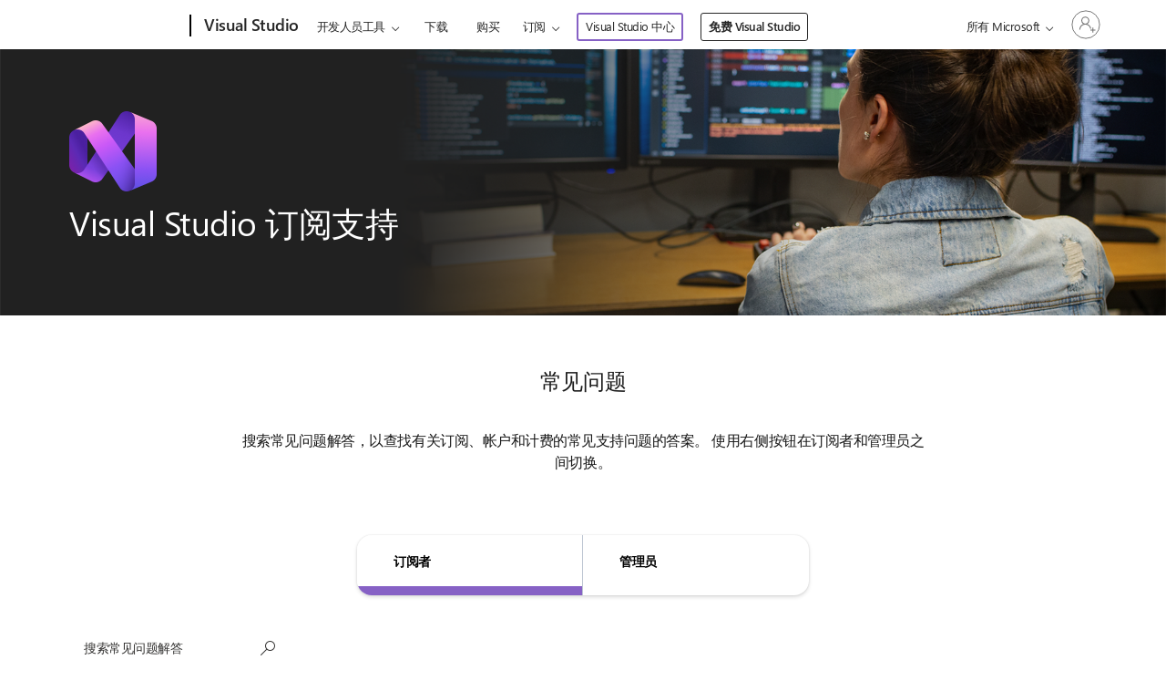

--- FILE ---
content_type: text/html; charset=UTF-8
request_url: https://visualstudio.microsoft.com/zh-hans/subscriptions/support/
body_size: 73432
content:

<!DOCTYPE html>
<html class="avada-html-layout-wide avada-html-header-position-top" lang="zh-CN" >

<head>
	<meta http-equiv="Content-Type" content="text/html; charset=utf-8" />

	<!--- Fav icon for Edge ---->
		<script>
		var newrelic_browser_appID = '926586826';
		var newrelic_browser_agent_id = '926586826';
	</script>
	<title>
	Visual Studio 订阅支持</title>
<meta name="description" content="获得 Visual Studio 订阅、帐户和计费方面的帮助。 联系我们或搜索知识库。" />
<meta name="robots" content="max-snippet:-1, max-image-preview:large, max-video-preview:-1"/>
<link rel="canonical" href="https://visualstudio.microsoft.com/zh-hans/subscriptions/support/" />
<meta property="og:locale" content="zh_CN" />
<meta property="og:type" content="article" />
<meta property="og:title" content="Visual Studio 订阅支持" />
<meta property="og:description" content="获得 Visual Studio 订阅、帐户和计费方面的帮助。 联系我们或搜索知识库。" />
<meta property="og:url" content="https://visualstudio.microsoft.com/zh-hans/subscriptions/support/" />
<meta property="og:site_name" content="Visual Studio" />
<meta property="og:image" content="https://visualstudio.microsoft.com/wp-content/uploads/2025/03/vscom-share-image.jpg" />
<meta property="og:image:width" content="800" />
<meta property="og:image:height" content="450" />
<meta name="twitter:card" content="summary_large_image" />
<meta name="twitter:description" content="获得 Visual Studio 订阅、帐户和计费方面的帮助。 联系我们或搜索知识库。" />
<meta name="twitter:title" content="Visual Studio 订阅支持"  />
<meta name="twitter:image" content="https://visualstudio.microsoft.com/wp-content/uploads/2025/03/vscom-share-image.jpg" />
<script type="application/ld+json">
{"@context": "https://schema.org",
		"@graph": [
			{
				"@type": "WebSite",
				"@id": "https://visualstudio.microsoft.com/zh-hans/#website",
				"url": "https://visualstudio.microsoft.com/zh-hans/",
				"name": "Visual Studio",
				"description": "Any Developer, Any App, Any Platform",
				"potentialAction": {
					"@type": "SearchAction",
					"target": "https://visualstudio.microsoft.com/zh-hans/?s={search_term_string}",
					"query-input": "required name=search_term_string"
				}
			},
			{
				"@type": "ImageObject",
				"@id": "https://visualstudio.microsoft.com/zh-hans/subscriptions/support/#primaryimage",
				"url": "https://visualstudio.microsoft.com/wp-content/uploads/2025/03/vscom-share-image.jpg",
				"width": 1200,
				"height": 628
			},
			{
				"@type": "WebPage",
				"@id": "https://visualstudio.microsoft.com/zh-hans/subscriptions/support/#webpage",
				"url": "https://visualstudio.microsoft.com/zh-hans/subscriptions/support/",
				"inLanguage": "zh_CN",
				"name": "Visual Studio 订阅支持",
				"isPartOf": {
					"@id": "http://localhost/#website"
				},
				"primaryImageOfPage": {
					"@id": "https://visualstudio.microsoft.com/zh-hans/subscriptions/support/ '#primaryimage"
				},
				"datePublished": "2016-12-14T17:05:06+00:00",
				"dateModified": "2026-01-13T15:06:15+00:00",
				"description": "获得 Visual Studio 订阅、帐户和计费方面的帮助。 联系我们或搜索知识库。"
			}
		]
	}
</script><meta name='robots' content='max-image-preview:large' />
<link rel="alternate" type="application/rss+xml" title="Visual Studio &raquo; Feed" href="https://visualstudio.microsoft.com/zh-hans/feed/" />
<link rel="alternate" type="application/rss+xml" title="Visual Studio &raquo; Comments Feed" href="https://visualstudio.microsoft.com/zh-hans/comments/feed/" />
								<link rel="icon" href="https://visualstudio.microsoft.com/wp-content/uploads/2017/02/Microsoft-favicon.png" type="image/png" />
		
					<!-- Apple Touch Icon -->
						<link rel="apple-touch-icon" sizes="180x180" href="https://visualstudio.microsoft.com/wp-content/uploads/2022/05/Microsoft-180.png" type="image/png">
		
					<!-- Android Icon -->
						<link rel="icon" sizes="192x192" href="https://visualstudio.microsoft.com/wp-content/uploads/2022/05/Microsoft-120.png" type="image/png">
		
					<!-- MS Edge Icon -->
						<meta name="msapplication-TileImage" content="https://visualstudio.microsoft.com/wp-content/uploads/2022/05/Microsoft-152.png" type="image/png">
				<style id='wp-img-auto-sizes-contain-inline-css' type='text/css'>
img:is([sizes=auto i],[sizes^="auto," i]){contain-intrinsic-size:3000px 1500px}
/*# sourceURL=wp-img-auto-sizes-contain-inline-css */
</style>
<link rel='stylesheet' id='microsoft-uhf-css' href='https://visualstudio.microsoft.com/wp-content/plugins/microsoft-uhf/assets/microsoft-uhf.css?ver=2.11' type='text/css' media='all' />
<link rel='stylesheet' id='fabric-icons-css' href='https://visualstudio.microsoft.com/wp-content/plugins/fabric-icon-manager//assets/css/vscom-icons.css?ver=1743011743' type='text/css' media='all' />
<link rel='stylesheet' id='fusion-dynamic-css-css' href='https://visualstudio.microsoft.com/wp-content/uploads/fusion-styles/a99d24a2243f45a87a85764e5bc60a25.min.css?ver=3.14.2' type='text/css' media='all' />
<link rel='stylesheet' id='avada-fullwidth-md-css' href='https://visualstudio.microsoft.com/wp-content/plugins/fusion-builder/assets/css/media/fullwidth-md.min.css?ver=3.14.2' type='text/css' media='only screen and (max-width: 1440px)' />
<link rel='stylesheet' id='avada-fullwidth-sm-css' href='https://visualstudio.microsoft.com/wp-content/plugins/fusion-builder/assets/css/media/fullwidth-sm.min.css?ver=3.14.2' type='text/css' media='only screen and (max-width: 860px)' />
<link rel='stylesheet' id='avada-image-md-css' href='https://visualstudio.microsoft.com/wp-content/plugins/fusion-builder/assets/css/media/image-md.min.css?ver=7.14.2' type='text/css' media='only screen and (max-width: 1440px)' />
<link rel='stylesheet' id='avada-image-sm-css' href='https://visualstudio.microsoft.com/wp-content/plugins/fusion-builder/assets/css/media/image-sm.min.css?ver=7.14.2' type='text/css' media='only screen and (max-width: 860px)' />
<link rel='stylesheet' id='avada-section-separator-md-css' href='https://visualstudio.microsoft.com/wp-content/plugins/fusion-builder/assets/css/media/section-separator-md.min.css?ver=3.14.2' type='text/css' media='only screen and (max-width: 1440px)' />
<link rel='stylesheet' id='avada-section-separator-sm-css' href='https://visualstudio.microsoft.com/wp-content/plugins/fusion-builder/assets/css/media/section-separator-sm.min.css?ver=3.14.2' type='text/css' media='only screen and (max-width: 860px)' />
<link rel='stylesheet' id='avada-tabs-lg-min-css' href='https://visualstudio.microsoft.com/wp-content/plugins/fusion-builder/assets/css/media/tabs-lg-min.min.css?ver=7.14.2' type='text/css' media='only screen and (min-width: 860px)' />
<link rel='stylesheet' id='avada-tabs-lg-max-css' href='https://visualstudio.microsoft.com/wp-content/plugins/fusion-builder/assets/css/media/tabs-lg-max.min.css?ver=7.14.2' type='text/css' media='only screen and (max-width: 860px)' />
<link rel='stylesheet' id='avada-tabs-md-css' href='https://visualstudio.microsoft.com/wp-content/plugins/fusion-builder/assets/css/media/tabs-md.min.css?ver=7.14.2' type='text/css' media='only screen and (max-width: 1440px)' />
<link rel='stylesheet' id='avada-tabs-sm-css' href='https://visualstudio.microsoft.com/wp-content/plugins/fusion-builder/assets/css/media/tabs-sm.min.css?ver=7.14.2' type='text/css' media='only screen and (max-width: 860px)' />
<link rel='stylesheet' id='awb-text-md-css' href='https://visualstudio.microsoft.com/wp-content/plugins/fusion-builder/assets/css/media/text-md.min.css?ver=3.14.2' type='text/css' media='only screen and (max-width: 1440px)' />
<link rel='stylesheet' id='awb-text-sm-css' href='https://visualstudio.microsoft.com/wp-content/plugins/fusion-builder/assets/css/media/text-sm.min.css?ver=3.14.2' type='text/css' media='only screen and (max-width: 860px)' />
<link rel='stylesheet' id='awb-title-md-css' href='https://visualstudio.microsoft.com/wp-content/plugins/fusion-builder/assets/css/media/title-md.min.css?ver=3.14.2' type='text/css' media='only screen and (max-width: 1440px)' />
<link rel='stylesheet' id='awb-title-sm-css' href='https://visualstudio.microsoft.com/wp-content/plugins/fusion-builder/assets/css/media/title-sm.min.css?ver=3.14.2' type='text/css' media='only screen and (max-width: 860px)' />
<link rel='stylesheet' id='awb-meta-md-css' href='https://visualstudio.microsoft.com/wp-content/plugins/fusion-builder/assets/css/media/meta-md.min.css?ver=7.14.2' type='text/css' media='only screen and (max-width: 1440px)' />
<link rel='stylesheet' id='awb-meta-sm-css' href='https://visualstudio.microsoft.com/wp-content/plugins/fusion-builder/assets/css/media/meta-sm.min.css?ver=7.14.2' type='text/css' media='only screen and (max-width: 860px)' />
<link rel='stylesheet' id='awb-layout-colums-md-css' href='https://visualstudio.microsoft.com/wp-content/plugins/fusion-builder/assets/css/media/layout-columns-md.min.css?ver=3.14.2' type='text/css' media='only screen and (max-width: 1440px)' />
<link rel='stylesheet' id='awb-layout-colums-sm-css' href='https://visualstudio.microsoft.com/wp-content/plugins/fusion-builder/assets/css/media/layout-columns-sm.min.css?ver=3.14.2' type='text/css' media='only screen and (max-width: 860px)' />
<link rel='stylesheet' id='avada-max-1c-css' href='https://visualstudio.microsoft.com/wp-content/themes/Avada/assets/css/media/max-1c.min.css?ver=7.14.2' type='text/css' media='only screen and (max-width: 640px)' />
<link rel='stylesheet' id='avada-max-2c-css' href='https://visualstudio.microsoft.com/wp-content/themes/Avada/assets/css/media/max-2c.min.css?ver=7.14.2' type='text/css' media='only screen and (max-width: 800px)' />
<link rel='stylesheet' id='avada-min-2c-max-3c-css' href='https://visualstudio.microsoft.com/wp-content/themes/Avada/assets/css/media/min-2c-max-3c.min.css?ver=7.14.2' type='text/css' media='only screen and (min-width: 800px) and (max-width: 960px)' />
<link rel='stylesheet' id='avada-min-3c-max-4c-css' href='https://visualstudio.microsoft.com/wp-content/themes/Avada/assets/css/media/min-3c-max-4c.min.css?ver=7.14.2' type='text/css' media='only screen and (min-width: 960px) and (max-width: 1120px)' />
<link rel='stylesheet' id='avada-min-4c-max-5c-css' href='https://visualstudio.microsoft.com/wp-content/themes/Avada/assets/css/media/min-4c-max-5c.min.css?ver=7.14.2' type='text/css' media='only screen and (min-width: 1120px) and (max-width: 1280px)' />
<link rel='stylesheet' id='avada-min-5c-max-6c-css' href='https://visualstudio.microsoft.com/wp-content/themes/Avada/assets/css/media/min-5c-max-6c.min.css?ver=7.14.2' type='text/css' media='only screen and (min-width: 1280px) and (max-width: 1440px)' />
<link rel='stylesheet' id='avada-min-768-max-1024-p-css' href='https://visualstudio.microsoft.com/wp-content/themes/Avada/assets/css/media/min-768-max-1024-p.min.css?ver=7.14.2' type='text/css' media='only screen and (min-device-width: 768px) and (max-device-width: 1024px) and (orientation: portrait)' />
<link rel='stylesheet' id='avada-min-768-max-1024-p-header-legacy-css' href='https://visualstudio.microsoft.com/wp-content/themes/Avada/assets/css/media/min-768-max-1024-p-header-legacy.min.css?ver=7.14.2' type='text/css' media='only screen and (min-device-width: 768px) and (max-device-width: 1024px) and (orientation: portrait)' />
<link rel='stylesheet' id='avada-min-768-max-1024-l-css' href='https://visualstudio.microsoft.com/wp-content/themes/Avada/assets/css/media/min-768-max-1024-l.min.css?ver=7.14.2' type='text/css' media='only screen and (min-device-width: 768px) and (max-device-width: 1024px) and (orientation: landscape)' />
<link rel='stylesheet' id='avada-min-768-max-1024-l-header-legacy-css' href='https://visualstudio.microsoft.com/wp-content/themes/Avada/assets/css/media/min-768-max-1024-l-header-legacy.min.css?ver=7.14.2' type='text/css' media='only screen and (min-device-width: 768px) and (max-device-width: 1024px) and (orientation: landscape)' />
<link rel='stylesheet' id='avada-max-640-css' href='https://visualstudio.microsoft.com/wp-content/themes/Avada/assets/css/media/max-640.min.css?ver=7.14.2' type='text/css' media='only screen and (max-device-width: 640px)' />
<link rel='stylesheet' id='avada-max-main-css' href='https://visualstudio.microsoft.com/wp-content/themes/Avada/assets/css/media/max-main.min.css?ver=7.14.2' type='text/css' media='only screen and (max-width: 1440px)' />
<link rel='stylesheet' id='avada-max-cbp-css' href='https://visualstudio.microsoft.com/wp-content/themes/Avada/assets/css/media/max-cbp.min.css?ver=7.14.2' type='text/css' media='only screen and (max-width: 860px)' />
<link rel='stylesheet' id='avada-child-stylesheet-css' href='https://visualstudio.microsoft.com/wp-content/themes/Avada-Child-Theme/modern-styles.min.css?1765915025' type='text/css' media='all' />
<link rel='stylesheet' id='style-vscom-dist-min-css' href='https://visualstudio.microsoft.com/wp-content/plugins/vscom-asset-minification/assets/css/vscom-dist.min.css?1764015605' type='text/css' media='all' />
<link rel='stylesheet' id='style-zh-hans-css' href='https://visualstudio.microsoft.com/wp-content/plugins/vscom-asset-minification/assets/css/zh-hans.min.css?1667498184' type='text/css' media='all' />
			<meta name="ms.locale_id" content="58904" />
			<meta name="ms.locale_slug" content="support" />
			<script type="text/javascript">
				// document.onReady
				document.addEventListener("DOMContentLoaded", function(event) { 
					var locale_slug = "support";
					var locale_id = "58904";
				});
			</script><script type="text/javascript" src="https://visualstudio.microsoft.com/wp-includes/js/jquery/jquery.min.js?ver=3.7.1" id="jquery-core-js"></script>
<script type="text/javascript" src="https://visualstudio.microsoft.com/wp-content/plugins/vscom-utility-plugin/js/utility.min.js?ver=1675795484" id="vscom_common_js-js"></script>
<link rel="EditURI" type="application/rsd+xml" title="RSD" href="https://visualstudio.microsoft.com/xmlrpc.php?rsd" />
<link rel='shortlink' href='https://visualstudio.microsoft.com/zh-hans/?p=58904' />
		<script type="text/javascript">
				(function(c,l,a,r,i,t,y){
					c[a]=c[a]||function(){(c[a].q=c[a].q||[]).push(arguments)};t=l.createElement(r);t.async=1;
					t.src="https://www.clarity.ms/tag/"+i+"?ref=wordpress";y=l.getElementsByTagName(r)[0];y.parentNode.insertBefore(t,y);
				})(window, document, "clarity", "script", "jmjgcz3l72");
		</script>
		<link rel="stylesheet" href="https://www.microsoft.com/onerfstatics/marketingsites-wcus-prod/west-european/shell/_scrf/css/themes=default.device=uplevel_web_pc/63-57d110/c9-be0100/a6-e969ef/43-9f2e7c/82-8b5456/a0-5d3913/4f-460e79/ae-f1ac0c?ver=2.0&amp;_cf=02242021_3231" type="text/css" media="all" /><meta name="generator" content="performance-lab 4.0.0; plugins: webp-uploads">
<meta name="ms.shortidmsdn" content="page-62527" />
<meta name="ms.lang" content="zh" />
<meta name="ms.loc" content="CN" />
<meta name="Ms.Locale" content="zh_CN" />
<link rel="alternate" hreflang="x-default" href="https://visualstudio.microsoft.com/subscriptions/support/" /><link rel="alternate" hreflang="cs" href="https://visualstudio.microsoft.com/cs/subscriptions/support/" /><link rel="alternate" hreflang="de" href="https://visualstudio.microsoft.com/de/subscriptions/support/" /><link rel="alternate" hreflang="en" href="https://visualstudio.microsoft.com/subscriptions/support/" /><link rel="alternate" hreflang="es" href="https://visualstudio.microsoft.com/es/subscriptions/support/" /><link rel="alternate" hreflang="fr" href="https://visualstudio.microsoft.com/fr/subscriptions/support/" /><link rel="alternate" hreflang="it" href="https://visualstudio.microsoft.com/it/subscriptions/support/" /><link rel="alternate" hreflang="ja" href="https://visualstudio.microsoft.com/ja/subscriptions/support/" /><link rel="alternate" hreflang="ko" href="https://visualstudio.microsoft.com/ko/subscriptions/support/" /><link rel="alternate" hreflang="pl" href="https://visualstudio.microsoft.com/pl/subscriptions/support/" /><link rel="alternate" hreflang="pt-br" href="https://visualstudio.microsoft.com/pt-br/subscriptions/support/" /><link rel="alternate" hreflang="ru" href="https://visualstudio.microsoft.com/ru/subscriptions/support/" /><link rel="alternate" hreflang="tr" href="https://visualstudio.microsoft.com/tr/subscriptions/support/" /><link rel="alternate" hreflang="zh-hans" href="https://visualstudio.microsoft.com/zh-hans/subscriptions/support/" /><link rel="alternate" hreflang="zh-hant" href="https://visualstudio.microsoft.com/zh-hant/subscriptions/support/" /><meta name="generator" content="webp-uploads 2.6.0">
<script>
				var img_placeholder = 'https://visualstudio.microsoft.com/wp-content/themes/Avada-Child-Theme/assets/img/vscom-img-placeholder.png';
			</script><style type="text/css" id="css-fb-visibility">@media screen and (max-width: 860px){.fusion-no-small-visibility{display:none !important;}body .sm-text-align-center{text-align:center !important;}body .sm-text-align-left{text-align:left !important;}body .sm-text-align-right{text-align:right !important;}body .sm-text-align-justify{text-align:justify !important;}body .sm-flex-align-center{justify-content:center !important;}body .sm-flex-align-flex-start{justify-content:flex-start !important;}body .sm-flex-align-flex-end{justify-content:flex-end !important;}body .sm-mx-auto{margin-left:auto !important;margin-right:auto !important;}body .sm-ml-auto{margin-left:auto !important;}body .sm-mr-auto{margin-right:auto !important;}body .fusion-absolute-position-small{position:absolute;width:100%;}.awb-sticky.awb-sticky-small{ position: sticky; top: var(--awb-sticky-offset,0); }}@media screen and (min-width: 861px) and (max-width: 1440px){.fusion-no-medium-visibility{display:none !important;}body .md-text-align-center{text-align:center !important;}body .md-text-align-left{text-align:left !important;}body .md-text-align-right{text-align:right !important;}body .md-text-align-justify{text-align:justify !important;}body .md-flex-align-center{justify-content:center !important;}body .md-flex-align-flex-start{justify-content:flex-start !important;}body .md-flex-align-flex-end{justify-content:flex-end !important;}body .md-mx-auto{margin-left:auto !important;margin-right:auto !important;}body .md-ml-auto{margin-left:auto !important;}body .md-mr-auto{margin-right:auto !important;}body .fusion-absolute-position-medium{position:absolute;width:100%;}.awb-sticky.awb-sticky-medium{ position: sticky; top: var(--awb-sticky-offset,0); }}@media screen and (min-width: 1441px){.fusion-no-large-visibility{display:none !important;}body .lg-text-align-center{text-align:center !important;}body .lg-text-align-left{text-align:left !important;}body .lg-text-align-right{text-align:right !important;}body .lg-text-align-justify{text-align:justify !important;}body .lg-flex-align-center{justify-content:center !important;}body .lg-flex-align-flex-start{justify-content:flex-start !important;}body .lg-flex-align-flex-end{justify-content:flex-end !important;}body .lg-mx-auto{margin-left:auto !important;margin-right:auto !important;}body .lg-ml-auto{margin-left:auto !important;}body .lg-mr-auto{margin-right:auto !important;}body .fusion-absolute-position-large{position:absolute;width:100%;}.awb-sticky.awb-sticky-large{ position: sticky; top: var(--awb-sticky-offset,0); }}</style>		<script type="text/javascript">
			var doc = document.documentElement;
			doc.setAttribute( 'data-useragent', navigator.userAgent );
		</script>
		<style type="text/css" id="fusion-builder-page-css">.post-content #chatTemplate {
display:flex;
justify-content: center;
align-items:center;
}
.vscom-subscription-tabs .vscom-buildertabs-list {
    gap: 5px;
}
.vscom-builder-tabs-item {
    display: flex;
}
div:not(.vscom-legacy-template) .vscom-builder-tabs-button-wrapper, div:not(.vscom-legacy-template) .vscom-builder-tabs-wrapper--mobile .vscom-builder-tabs-button-wrapper {
    padding: 0 1rem !important;
}
.vscom-builder-tabs-wrapper--desktop .vscom-builder-tabs-button:focus::after, .vscom-builder-tabs-wrapper--desktop .vscom-builder-tabs-button:active::after, .vscom-builder-tabs-wrapper--desktop .vscom-builder-tabs-button[aria-selected="true"]::after {
    border-color: #5C2D91 !important;
    border-width: 0px 0px 10px 0px !important;
    border: solid;
    top: 0;
    left: 0;
    bottom: 0;
    right: 0;
    position: absolute;
    content: ' ';
}

/*-------------------------------------------------------*/
.vscom-buildertabs.vscom-buildertabs--mobile {
    display: none !important;
    margin-left: 0;
    margin-right: 0;
}

.vscom-swimlane.vscom-swimlane--buildertab-container {
    padding: 0 !important;
}

.vscom-swimlane.vscom-swimlane--buildertab-container .fusion-layout-column {
    margin-top: 0 !important;
    margin-bottom: 0 !important;
}

.vscom-buildertabs-button {
    display: block;
    position: relative;
    z-index: 1;
}
.vscom-no-faq-results {
  margin-bottom: 20px;  
}

.vscom-buildertabs-button,
.vscom-buildertabs-button-wrapper,
.vscom-buildertabs-button-text,
.vscom-buildertabs-button-count {
    line-height: 1.556;
}

.vscom-buildertabs-button-text { display: block; text-align: center; }
.vscom-buildertabs-button-count { display: none; text-align: right; margin-left: 0.5rem; }

.vscom-buildertabs.vscom-buildertabs--mobile .vscom-buildertabs-button-wrapper {
    flex-direction: row;
}

.vscom-buildertabs.vscom-buildertabs--mobile .vscom-buildertabs-list {
    padding-left: 0;
}

.vscom-buildertabs.vscom-buildertabs--mobile .vscom-buildertabs-item {
    display: block;
    flex: unset;
    width: 100%;
}

.vscom-buildertabs.vscom-buildertabs--mobile .vscom-buildertabs-button-text {
    flex: 1 0 auto;
    text-align: left;
}

.vscom-buildertabs.vscom-buildertabs--mobile .vscom-buildertabs-button-count {
    flex: 0 1 auto;
    margin-left: 0;
}
.vscom-warning-copy {
    margin-left: 0.5rem;
}
.vscom-warning .vscom-warning-inner {
    display: flex;
    align-items: center;
}
.vscom-warning  .vscom-warning-icon {
margin-top:1px;
}
/*theme*/

.vscom-buildertabs-button {
    border: 0;
    background-color: transparent;
}

.switcher-button-icon::after,
.switcher-button-icon::before {
    font-size: 1.5rem;
    color: #5D2E8F;
}

.vscom-buildertabs-button-text,
.vscom-buildertabs-button-count {
    font-size: 1.125rem;
    font-weight: 400;
}

.vscom-buildertabs-button-count {
    color: #5C2D91;
}

.vscom-buildertabs.vscom-buildertabs--mobile .vscom-buildertabs-button {
    background-color: #FFF;
    border-bottom: 1px solid #C8C6C4;
}

.vscom-buildertabs.vscom-buildertabs--mobile .vscom-buildertabs-button[data-tab='0'],
.vscom-buildertabs.vscom-buildertabs--mobile .vscom-buildertabs-button[data-tab='4'] {
    border-top: 1px solid #C8C6C4;
} 

a { word-wrap: break-word; }

.fusion-text.vscom-warning {
    padding: 0.75rem;
    margin: 0;
}
.vscom-warning--yellow {
    background-color: #FFF4CE;
}
.vscom-warning-inner,
.vscom-warning-icon,
.vscom-warning-copy {
    font-size: 0.875rem;
}

/*media*/
@media screen and (max-width: 1200px) {
    .vscom-buildertabs-list {
        display: flex;
        flex-direction: column;
    }

    .vscom-buildertabs-item {
        flex: 0 1 30%;
        margin: 0 auto;
        display: block;
    }

    .vscom-buildertabs-button {
        min-width: 100%;
        min-height: 100%;
    }

    .vscom-buildertabs-button-wrapper {
        flex-direction: column;
    }

    .vscom-buildertabs {
        display: none !important;
    }

    .vscom-buildertabs.vscom-buildertabs--mobile {
        display: block !important;
    }
}

/* state */
.vscom-buildertabs-button:hover { 
    cursor: pointer;
}

.vscom-buildertabs-button:focus {
    box-shadow: none;   
    outline: none;
}

.vscom-buildertabs-button:disabled .vscom-buildertabs-button-count {
    color: #747474;
}

.vscom-buildertabs-button:focus::after {
    border: 1px solid #605E5C;
    top: 0;
    left: 0;
    bottom: 0;
    right: 0;
    position: absolute;
    content: ' ';

}

#wrapper .vscom-buildertabs-button:disabled .vscom-buildertabs-button-wrapper::after {
    display: none !important;
}

#wrapper .vscom-buildertabs-button:disabled .vscom-buildertabs-button-wrapper .vscom-buildertabs-button-text,
#wrapper .vscom-buildertabs-button:disabled .vscom-buildertabs-button-wrapper .vscom-buildertabs-button-count {
    font-weight: 400;
}

.vscom-buildertabs-button:active {
    cursor: pointer;
}

.vscom-buildertab--tab-0,
.vscom-buildertab--tab-1,
.vscom-buildertab--tab-2,
.vscom-buildertab--tab-3,
.vscom-buildertab--tab-4,
.vscom-buildertab--tab-5,
.vscom-buildertab--tab-6,
.vscom-buildertab--tab-7,
.vscom-buildertab--tab-8  {
    display: block !important;
}

/* 
    :not() would be true if the class is not on #wrapper and the first tab must display by default
    so we cannot use :not() to check for show-tab-4 state, we have to instead check against the others
*/
#wrapper.show-tab-0 .vscom-buildertab--tab-4,
#wrapper.show-tab-1 .vscom-buildertab--tab-4,
#wrapper.show-tab-2 .vscom-buildertab--tab-4,
#wrapper.show-tab-3 .vscom-buildertab--tab-4,
#wrapper.show-tab-5 .vscom-buildertab--tab-4,
#wrapper.show-tab-6 .vscom-buildertab--tab-4,
#wrapper.show-tab-7 .vscom-buildertab--tab-4,
#wrapper.show-tab-8 .vscom-buildertab--tab-4,
#wrapper:not(.show-tab-0) .vscom-buildertab--tab-0,
#wrapper:not(.show-tab-1) .vscom-buildertab--tab-1,
#wrapper:not(.show-tab-2) .vscom-buildertab--tab-2,
#wrapper:not(.show-tab-3) .vscom-buildertab--tab-3,
#wrapper:not(.show-tab-5) .vscom-buildertab--tab-5,
#wrapper:not(.show-tab-6) .vscom-buildertab--tab-6,
#wrapper:not(.show-tab-7) .vscom-buildertab--tab-7,
#wrapper:not(.show-tab-8) .vscom-buildertab--tab-8 {
    display: none !important;
}

/*******************************************************************
    FAQ SEARCH STYLES
***************************************************************************/

@media screen and (max-width: 800px) {
.fusion-content-boxes.fusion-content-boxes--equal-heights .fusion-column { height: auto; }
}

.vscom-swimlane .fusion-accordian .panel-body p{
padding:0;
}

.vscom-swimlane .fusion-accordian .fusion-panel.fusion-toggle-no-divider.fusion-toggle-boxed-mode .panel-body{
padding-left:35px;
padding-right:35px;
}
.fusion-accordian ol.lower-alpha{
list-style-type: lower-alpha;
}
.fusion-accordian ol.lower-roman{
 list-style-type: lower-roman;
}

#wrapper #main .vscom-link-wrapper.vscom-link-wrapper--under-video { font-weight: normal !important; margin-top: 0.6rem; font-size: 0.875em !important; padding-left: 1rem; }

.fusion-content-boxes--shadowed.row { margin: auto !important; }
.fusion-content-boxes--shadowed .fusion-column { padding-left: 12px !important; }
.fusion-content-boxes--shadowed p { margin: 1rem 0 !important; }
#wrapper #main .fusion-content-boxes--shadowed h3, #wrapper #main .fusion-content-boxes--force-black-title h3 { font-weight: 600 !important; color: #000 !important; }
.fusion-content-boxes.fusion-content-boxes--shadowed .content-wrapper-background { padding: 1rem; }

.fusion-content-boxes.fusion-content-boxes--equal-heights .content-container { height: auto; }


/*******************************************************************/

.vscom-swimlane--zero-bottom-padding {
    padding-bottom: 0 !important;
}

/***************************************************************************/

.vscom-swimlane.vscom-swimlane--space-title  .vscom-swimlane-title{ margin-bottom: 1.2rem !important; }

.vscom-swimlane.vscom-swimlane--reduced-top-padding { padding-top: 12px !important; }

@media screen and (max-width: 1100px) {
    .vscom-swimlane.vscom-swimlane--zero-bottom-padding { padding-top: 35px !important; }
    .vscom-swimlane.vscom-swimlane--reduced-top-padding { padding-bottom: 35px !important; }
}

@media screen and (max-width: 1084px) {
.fusion-title.vscom-swimlane-title.vscom-swimlane-title--center-small h2 { text-align: center; }
.support-bottom-bg .fusion-layout-column {
    padding-bottom: 0rem;
}
}

/**/
/** first on page CSS block **/
@media screen and (max-width: 600px){
#main .vscom-swimlane {
    padding: 10px 12px!important;
}
}
.vscom-subscription-tabs .fusion-accordian .fusion-panel {
    padding: 5px 20px;
    margin-bottom: 14px;
    border: 1px solid #757575;
    background-color: #ffffff;
    border-radius: 4px;
}
.fusion-accordian .panel-title a {
    font-size: 18px !important;
    padding: 14px 0 !important;
}
.vscom-toggle.fusion-accordian .panel-body {
    padding: 10px 10px 10px 32px;
}
.vscom-subscription-tabs .fusion-accordian .panel-body ul, .vscom-subscription-tabs .fusion-accordian .panel-body ol {
    padding-left: 20px;
    padding-bottom: 20px;
}
.fusion-accordian .panel-title a:hover {
    color: #191919 !important;
}
.vscom-toggle.fusion-accordian .panel-title a:hover .fusion-toggle-heading {
    text-decoration: none;
}
.fusion-text.vscom-faq-search {
    display: block;
}
.faq-input-wrapper {
    max-width: 15rem !important;
}
.vscom-faq-search .faq-input-wrapper {
    margin-top: 24px;
}
#faq-search-input {
    border: none;
    border-bottom: 1px solid var(--clr-black);
}
.faq-radio-wrapper {
    margin-right: 0px !important;
    border-bottom: 1px solid #191919;
    position: relative;
}
.faq-radio-wrapper ul li {
    border-bottom: 0px !important;
    border: 1px solid;
    padding: 8px;
    border-top-left-radius: 15px;
    border-top-right-radius: 15px;
    line-height: 40px;
    width: 12rem !important;
    display: inline-block;
    margin: auto;
  position: relative;
}
.faq-radio-wrapper input[type='radio'], input[type=radio]:not(old)+label:before {
    position: absolute;
  height: 0; width: 0;
}
input[type=radio]:not(old)+label {
    display: inline-block;
    margin-left: 0px;
    padding-left: 0px;
    line-height: 38px !important;
    width: 100%;
    position: relative;
}

@media (min-width: 700px){
.faq-radio-wrapper ul li {
    margin-right: 15px !important;
}
.faq-radio-wrapper ul li {
    border-width: 1px 1px 0px 1px !important;
}
.faq-radio-wrapper li.selected {
    bottom: -1px;
    position: relative;
    background: #fff;
    border-bottom: none !important;
} 
.modern-support-find .vlaunch-link {
    display: inline-flex;
    gap: 40px;
}  
}

@media (max-width: 600px){
.faq-radio-wrapper ul li {
    line-height: 30px;
    width: 8rem !important;
}
.faq-radio-wrapper ul li.selected {
    background: #f8f8f8;
}
.faq-radio-wrapper {
    border-bottom: none;
} 
.faq-radio-wrapper ul {
    border-bottom: 1px solid #191919;
}  
.faq-radio-wrapper ul li.selected {
    bottom: -1px;
    position: relative;
    background: #fff;
    border-bottom: none !important;
    /*border-bottom-width: 5px;
    border-bottom-color: #8661c5;*/
}  

}

@media (max-width: 1084px){
.faq-tab-row{
    margin-bottom: 0px !important;  
}
}
/** end first on page CSS block **/
/** second on page CSS block **/
.vscom-faq-search {
    display: flex;
}

.faq-input-wrapper {
    flex: 1 1 50%;
}

.faq-radio-wrapper {
    flex: 0 1 auto;
    margin-right: 1.5rem;
}

.faq-radio-wrapper ul {
    list-style: none;
    margin: 0;
    padding: 0;
}

.faq-radio-wrapper li {
    display: inline;
    margin-left: 1.25rem;
}

.faq-radio-wrapper li:first-of-type {
    margin-left: 0;
}

.faq-radio-wrapper input {
    margin-right: 0.25rem;
    margin-left: 0.5rem;
}

.faq-radio-wrapper label {
    width: auto;
    font-size: 1.125rem;
    font-weight: 400;
}

.faq-radio-wrapper input[type='radio'] {
	width: 0;
    margin: 0;
    padding: 0;
    opacity: 0;
}

input[type=radio]:not(old)+label {
    display: inline-block;
    line-height: 24px;
    position: relative;
}

input[type=radio]:not(old)+label:before {
    content: "ECCA";
    left: 0;
    top: 2px;
    position: absolute;
    width: 0;
    height: 0;
    overflow: hidden;
    font-family: "VSCOMIcons";
    -webkit-font-smoothing: antialiased;
    -moz-osx-font-smoothing: grayscale;
    font-style: normal;
    font-variant: normal;
    font-weight: normal;
    text-decoration: none;
    text-transform: none;
}

input[type=radio]:not(old):focus+label:after {
    content: ' ';
    left: 0;
    right: 0;
    top: 0;
    bottom: 0;
    position: absolute;
    outline: 1px solid #000;
}

input[type=radio]:not(old):active+label::before,
input[type=radio]:not(old)+label:active::before,
input[type=radio]:not(old):checked+label::before {
    content: "ECCB";
}

.faq-radio-wrapper ul li:hover,
.faq-radio-wrapper ul li label{
    cursor: pointer;
}

input[type=radio]:not(old):checked+label:before {
    background-position: -46px 0;
}

.faq-input-wrapper {
    position: relative;
    max-width: 35rem; 
}

#faq-search-input {
    width: 100%;
    padding: 0.5rem 1rem;
    height: auto;
    position: relative;
}

#faq-search-input {
    font-size: 0.875rem;
    color: #323130 !important;
}

#faq-search-input::placeholder {
    font-size: 0.875rem;
    color: #323130 !important;
}

#faq-search-input:-ms-input-placeholder {
    font-size: 0.875rem;
    color: #323130;
}


#faq-clear-button {
    display: none;
}

#faq-clear-button .vscom-icon--Clear:before {
    font-size: 10px;
    font-weight: 600;
}

#faq-search-button,
#faq-clear-button {
    position: absolute;
    right: 2px;
    top: 2px;
    bottom: 2px;
    padding: 4px 12px;
    background: #FFF;
    border: 0;
    font-size: 1rem;
    color: #323130 !important;
}

#faq-search-button:hover,
#faq-clear-button:hover {
    background: #F1F1F1;
    cursor: pointer;
}

#faq-clear-button .vscom-icon,
#faq-search-button .vscom-icon {
    position: relative;
    display: flex;
}

@media screen and (max-width: 800px) {
.vscom-buildertabs.vscom-buildertabs--mobile .vscom-buildertabs-button {
    border-top: 1px solid #C8C6C4;
    padding: 0.6rem 0;
}
    .vscom-faq-search {
        flex-direction: column;
        align-items: center;
    }
    .faq-radio-wrapper {
        order: 1;
        margin-bottom: 1rem;
    }
    .faq-input-wrapper {
        order: 2;
        max-width: unset;
        width: 100%;
    }
}

.faq-radio-wrapper,
.faq-input-wrapper {
    margin-top: 10px;
}

.vscom-search-faq--admins {
    display: none;
}
/** end second on page CSS block **/
/** third on page CSS block **/
@media (min-width: 700px){
.modern-support-find .vlaunch-link {
    display: inline-flex;
    gap: 40px;
}
}
/** end third on page CSS block **/</style><!--- [Begin] WCP Cookie Consent API Implementation for Vscom !-->
<script src="https://wcpstatic.microsoft.com/mscc/lib/v2/wcp-consent.js"></script>
<div id="cookie-banner" data-bi-id="Cookie Banner"></div>
<script>
window.WcpConsent &&
    WcpConsent.init(
        'zh-cn',
        "cookie-banner",
        function (err, _siteConsent) {
            if (!err) {
                siteConsent = _siteConsent; //siteConsent is used to get the current consent
            }
        }, onConsentChanged
    );

function handleConsent() {

    const clarityAvailable = typeof window.clarity === "function";

    if (clarityAvailable) {
        const consent = siteConsent?.getConsent();

        if (siteConsent?.isConsentRequired) {
            if (consent?.Analytics === true) {
                window.clarity('consent'); // Activate Clarity with user consent
                //console.log("Clarity activated with user Analytics consent.");
            }
            // else {
            //     console.log("Analytics consent not granted.");
            // }
        } else {
            // Consent not required � safe to activate
            window.clarity('consent');
            //console.log("Clarity activated (no consent required).");
        }
    }
    // else {
    //     console.warn("Clarity is not loaded yet.");
    // }
}

function onConsentChanged(categoryPreferences = "") {
    //console.log("User updated cookie preferences:", categoryPreferences);
    handleConsent();
}

function loadAdobeTarget(){
    var head = document.getElementsByTagName("head")[0];
    var script = document.createElement("script");
    //Assigning the value generated from PHP
    script.src = adobe_at_config_js;
    //Executing synchronously.
    script.async = false;
    head.appendChild(script);

    var head = document.getElementsByTagName("head")[0];
    var script = document.createElement("script");
    //Assigning the value generated from PHP
    script.src = adobe_at_js;
    //Executing synchronously.
    script.async = false;
    head.appendChild(script);
}
</script>
<!--- [End] WCP Cookie Consent API Implementation for Vscom !-->
<!-- [Begin] JSLL SHIM script includes -->
<link rel="preconnect" href="//js.monitor.azure.com" crossorigin>
<link rel="preconnect" href="//browser.events.data.microsoft.com" crossorigin>

<script>
    var adobePageMarket = 'en'
    var firstPagePath = window.location.pathname.split('/')[1]
    if (['zh-hans', 'zh-hant', 'fr', 'de', 'it', 'ja', 'ru', 'es', 'cs', 'ko', 'pl', 'pt-br', 'tr'].indexOf(firstPagePath) >= 0) {
        adobePageMarket = firstPagePath
    }
</script>

<script type="text/javascript" src="https://js.monitor.azure.com/scripts/c/ms.analytics-web-4.min.js"></script>

<script type="text/javascript">
    function _getWcpUserConsentDetails() {
        if(siteConsent) {
            return siteConsent.getConsent();
        }
        return {
            Required: true,
            Analytics: false,
            SocialMedia: false,
            Advertising: false
        };
    }

    // Set default if not already defined
    if (typeof GPC_DataSharingOptIn === "undefined") {
        GPC_DataSharingOptIn = true;
        if (typeof WP_DEBUG !== 'undefined' && WP_DEBUG) {
            console.log("GPC_DataSharingOptIn was undefined, set to default:", GPC_DataSharingOptIn);
        }
    }

    // 1DS configuration
    var config = {
    instrumentationKey: "f194a55d6cb942d9b0e5b604e01b609b-8c663a24-3636-4cc5-a2bf-267a92b4ee4f-7662",
    channelConfiguration: {
        eventsLimitInMem: 5000
    },
    coreData: {
        appId: "VSCOM",
        market: adobePageMarket
    },
    propertyConfiguration: {
        gpcDataSharingOptIn: GPC_DataSharingOptIn,
        callback: {
        userConsentDetails: _getWcpUserConsentDetails
        }
    },
    cookieCfg: {
        ignoreCookies: ["MSCC"]
    },
    webAnalyticsConfiguration: {
        useDefaultContentName: true,
        useShortNameForContentBlob: false,
        urlCollectHash: true,
        urlCollectQuery: true,
        autoCapture: {
        pageView: true,
        onLoad: true,
        onUnload: false, // CHANGED: Disabled deprecated unload event
        lineage: true,
        click: true,
        scroll: true,
        resize: false,
        jsError: true,
        addin: true,
        perf: true
        }
    },
    callback: {
        pageName: function () {
        return document.title;
        }
    }
    };

    // Initialize 1DS
    const analytics = new oneDS.ApplicationInsights();

    //Initialize SDK
    analytics.initialize(config, []);

    // Expose analytics as window.owap for UHF telemetry (JSLL Shim variant)
    if (!window.owap) {
        window.owap = analytics;
    }

    if (typeof WP_DEBUG !== 'undefined' && WP_DEBUG) {
        console.log("1DS analytics initialized after page load", GPC_DataSharingOptIn);
    }

    // Modern replacement for deprecated unload event using pagehide
    // This is more reliable and works with browser back/forward cache (bfcache)
    window.addEventListener('pagehide', function(event) {
        try {
            // Track page exit with additional context
            if (analytics && typeof analytics.trackEvent === 'function') {
                analytics.trackEvent({
                    name: "PageExit",
                    properties: {
                        pageName: document.title,
                        pageUrl: window.location.href,
                        persisted: event.persisted, // Indicates if page will be cached
                        timeOnPage: Math.round((Date.now() - (performance.timeOrigin || performance.timing.navigationStart)) / 1000)
                    }
                });
                
                if (typeof WP_DEBUG !== 'undefined' && WP_DEBUG) {
                    console.log("1DS PageExit telemetry fired (pagehide)", {
                        persisted: event.persisted,
                        page: document.title
                    });
                }
            }
            
            // Flush pending telemetry - SDK should handle sendBeacon internally for pagehide
            if (analytics && typeof analytics.flush === 'function') {
                analytics.flush();
            }
        } catch (err) {
            // Silently fail to avoid breaking page navigation
            if (typeof WP_DEBUG !== 'undefined' && WP_DEBUG) {
                console.error("1DS PageExit telemetry failed:", err);
            }
        }
    }, { capture: true });

    // Additional: Track page visibility changes (tab switching, minimizing)
    // This provides more granular engagement data than just page exit
    document.addEventListener('visibilitychange', function() {
        try {
            if (document.hidden && analytics && typeof analytics.trackEvent === 'function') {
                analytics.trackEvent({
                    name: "PageHidden",
                    properties: {
                        pageName: document.title,
                        pageUrl: window.location.href,
                        timeOnPage: Math.round((Date.now() - (performance.timeOrigin || performance.timing.navigationStart)) / 1000)
                    }
                });
            }
        } catch (err) {
            if (typeof WP_DEBUG !== 'undefined' && WP_DEBUG) {
                console.error("1DS PageHidden telemetry failed:", err);
            }
        }
    });

    // ---- Search telemetry integration ----
    document.addEventListener("DOMContentLoaded", function () {
        const submitBtn = document.getElementById('search');
        const form = submitBtn ? submitBtn.closest('form') : null;
        const input = form ? form.querySelector('input[type="search"]') : null;

        if (!form || !input || !submitBtn) {
            console.warn("Search form elements not found for telemetry binding.");
            return;
        }

        form.addEventListener("submit", function (e) {
            const query = input.value.trim();
            if (!query) return;

            try {
                // Send telemetry event for search
                if (window.owap && typeof window.owap.capturePageAction === "function") {
                    window.owap.capturePageAction(submitBtn, {
                        behavior: "SEARCH",
                        actionType: "CL",
                        contentTags: {
                            srchq: query
                        }
                    });
                    if (typeof WP_DEBUG !== 'undefined' && WP_DEBUG) {
                        console.log("1DS Search telemetry fired:", query);
                    }
                }
            } catch (err) {
                console.error("1DS capturePageAction failed:", err);
            }
        });
    });
</script>
<!-- [End] JSLL SHIM script includes -->	<script>
		//load newrelic if user has consent
		if (typeof siteConsent === "object") {
			if (siteConsent.isConsentRequired === false || siteConsent.getConsent().Analytics === true) {
				;
				window.NREUM || (NREUM = {});
				NREUM.init = {
					distributed_tracing: {
						enabled: true
					},
					privacy: {
						cookies_enabled: true
					},
					ajax: {
						deny_list: ["bam.nr-data.net"]
					}
				};;
				NREUM.loader_config = {
					accountID: "3631496",
					trustKey: "1551542",
					agentID: newrelic_browser_agent_id,
					licenseKey: "NRJS-b705b49e5f52f7729c9",
					applicationID: newrelic_browser_appID
				};;
				NREUM.info = {
					beacon: "bam.nr-data.net",
					errorBeacon: "bam.nr-data.net",
					licenseKey: "NRJS-b705b49e5f52f7729c9",
					applicationID: newrelic_browser_appID,
					sa: 1
				};;
				(() => {
					var __webpack_modules__ = {
							507: (__unused_webpack_module, __webpack_exports__, __webpack_require__) => {
								"use strict";

								function detectPolyfillFeatures() {
									const featureStatus = {};
									return checkAndAddFeature("Promise", "PROMISE"), checkAndAddFeature("Array.prototype.includes", "ARRAY_INCLUDES"), checkAndAddFeature("Object.assign", "OBJECT_ASSIGN"), checkAndAddFeature("Object.entries", "OBJECT_ENTRIES"), featureStatus;

									function checkAndAddFeature(funcString, featName) {
										try {
											let func = eval("self." + funcString); - 1 !== func.toString().indexOf("[native code]") ? featureStatus[featName] = Status.NATIVE : featureStatus[featName] = Status.CHANGED
										} catch {
											featureStatus[featName] = Status.UNAVAIL
										}
									}
								}
								__webpack_require__.d(__webpack_exports__, {
									n: () => detectPolyfillFeatures
								});
								const Status = {
									UNAVAIL: "NotSupported",
									NATIVE: "Detected",
									CHANGED: "Modified"
								}
							},
							2687: (e, t, r) => {
								"use strict";
								r.d(t, {
									Z: () => n
								});
								const n = (0, r(2141).ky)(16)
							},
							1719: (e, t, r) => {
								"use strict";
								r.d(t, {
									I: () => n
								});
								var n = 0,
									i = navigator.userAgent.match(/Firefox[\/\s](\d+\.\d+)/);
								i && (n = +i[1])
							},
							3524: (e, t, r) => {
								"use strict";
								let n;
								if (r.d(t, {
										H: () => i
									}), r(8438).il) {
									const e = document.createElement("div");
									e.innerHTML = "\x3c!--[if lte IE 6]><div></div><![endif]--\x3e\x3c!--[if lte IE 7]><div></div><![endif]--\x3e\x3c!--[if lte IE 8]><div></div><![endif]--\x3e\x3c!--[if lte IE 9]><div></div><![endif]--\x3e", n = e.getElementsByTagName("div").length
								}
								var i;
								i = 4 === n ? 6 : 3 === n ? 7 : 2 === n ? 8 : 1 === n ? 9 : 0
							},
							5970: (e, t, r) => {
								"use strict";
								r.d(t, {
									P_: () => l,
									Mt: () => h,
									C5: () => c,
									DL: () => b,
									OP: () => R,
									Yu: () => m,
									Dg: () => p,
									CX: () => u,
									GE: () => g,
									sU: () => N
								});
								var n = {};
								r.r(n), r.d(n, {
									agent: () => x,
									match: () => E,
									version: () => P
								});
								var i = r(4580);
								class o {
									constructor(e, t) {
										return e && "object" == typeof e ? t && "object" == typeof t ? (Object.assign(this, t), void Object.entries(e).forEach((e => {
											let [t, r] = e;
											this[t] = r
										}))) : console.error("setting a Configurable requires a model to set its initial properties") : console.error("setting a Configurable requires an object as input")
									}
								}
								const a = {
										beacon: i.ce.beacon,
										errorBeacon: i.ce.errorBeacon,
										licenseKey: void 0,
										applicationID: void 0,
										sa: void 0,
										queueTime: void 0,
										applicationTime: void 0,
										ttGuid: void 0,
										user: void 0,
										account: void 0,
										product: void 0,
										extra: void 0,
										jsAttributes: {},
										userAttributes: void 0,
										atts: void 0,
										transactionName: void 0,
										tNamePlain: void 0
									},
									s = {};

								function c(e) {
									if (!e) throw new Error("All info objects require an agent identifier!");
									if (!s[e]) throw new Error(`Info for ${e} was never set`);
									return s[e]
								}

								function u(e, t) {
									if (!e) throw new Error("All info objects require an agent identifier!");
									s[e] = new o(t, a), (0, i.Qy)(e, s[e], "info")
								}
								const d = {
										allow_bfcache: !1,
										privacy: {
											cookies_enabled: !0
										},
										ajax: {
											deny_list: void 0,
											enabled: !0
										},
										distributed_tracing: {
											enabled: void 0,
											exclude_newrelic_header: void 0,
											cors_use_newrelic_header: void 0,
											cors_use_tracecontext_headers: void 0,
											allowed_origins: void 0
										},
										ssl: void 0,
										obfuscate: void 0,
										jserrors: {
											enabled: !0
										},
										metrics: {
											enabled: !0
										},
										page_action: {
											enabled: !0
										},
										page_view_event: {
											enabled: !0
										},
										page_view_timing: {
											enabled: !0
										},
										session_trace: {
											enabled: !0
										},
										spa: {
											enabled: !0
										}
									},
									f = {};

								function l(e) {
									if (!e) throw new Error("All configuration objects require an agent identifier!");
									if (!f[e]) throw new Error(`Configuration for ${e} was never set`);
									return f[e]
								}

								function p(e, t) {
									if (!e) throw new Error("All configuration objects require an agent identifier!");
									f[e] = new o(t, d), (0, i.Qy)(e, f[e], "config")
								}

								function h(e, t) {
									if (!e) throw new Error("All configuration objects require an agent identifier!");
									var r = l(e);
									if (r) {
										for (var n = t.split("."), i = 0; i < n.length - 1; i++)
											if ("object" != typeof(r = r[n[i]])) return;
										r = r[n[n.length - 1]]
									}
									return r
								}
								const v = {
										accountID: void 0,
										trustKey: void 0,
										agentID: void 0,
										licenseKey: void 0,
										applicationID: void 0,
										xpid: void 0
									},
									_ = {};

								function b(e) {
									if (!e) throw new Error("All loader-config objects require an agent identifier!");
									if (!_[e]) throw new Error(`LoaderConfig for ${e} was never set`);
									return _[e]
								}

								function g(e, t) {
									if (!e) throw new Error("All loader-config objects require an agent identifier!");
									_[e] = new o(t, v), (0, i.Qy)(e, _[e], "loader_config")
								}
								const m = (0, i.mF)().o;
								var w = r(3524),
									y = r(9206),
									x = null,
									P = null;
								if (navigator.userAgent) {
									var O = navigator.userAgent,
										k = O.match(/Version\/(\S+)\s+Safari/);
									k && -1 === O.indexOf("Chrome") && -1 === O.indexOf("Chromium") && (x = "Safari", P = k[1])
								}

								function E(e, t) {
									if (!x) return !1;
									if (e !== x) return !1;
									if (!t) return !0;
									if (!P) return !1;
									for (var r = P.split("."), n = t.split("."), i = 0; i < n.length; i++)
										if (n[i] !== r[i]) return !1;
									return !0
								}
								var S = r(2141),
									C = r(8438);
								const T = "NRBA_SESSION_ID";

								function A() {
									if (!C.il) return null;
									try {
										let e;
										return null === (e = window.sessionStorage.getItem(T)) && (e = (0, S.ky)(16), window.sessionStorage.setItem(T, e)), e
									} catch (e) {
										return null
									}
								}
								var q = C.ZP?.XMLHttpRequest,
									I = q && q.prototype;
								const j = {};

								function R(e) {
									if (!e) throw new Error("All runtime objects require an agent identifier!");
									if (!j[e]) throw new Error(`Runtime for ${e} was never set`);
									return j[e]
								}

								function N(e, t) {
									if (!e) throw new Error("All runtime objects require an agent identifier!");
									var r;
									j[e] = new o(t, (r = e, {
										customTransaction: void 0,
										disabled: !1,
										features: {},
										loaderType: void 0,
										maxBytes: 6 === w.H ? 2e3 : 3e4,
										offset: (0, y.yf)(),
										onerror: void 0,
										origin: "" + C.ZP?.location,
										ptid: void 0,
										releaseIds: {},
										sessionId: 1 == h(r, "privacy.cookies_enabled") ? A() : null,
										xhrWrappable: q && I && I.addEventListener && !/CriOS/.test(navigator.userAgent),
										userAgent: n
									})), (0, i.Qy)(e, j[e], "runtime")
								}
							},
							8873: (e, t, r) => {
								"use strict";
								r.d(t, {
									q: () => n
								});
								const n = ["1222", "PROD"].filter((e => e)).join(".")
							},
							1925: (e, t, r) => {
								"use strict";
								r.d(t, {
									w: () => i
								});
								const n = {
									agentIdentifier: ""
								};
								class i {
									constructor(e) {
										if ("object" != typeof e) return console.error("shared context requires an object as input");
										this.sharedContext = {}, Object.assign(this.sharedContext, n), Object.entries(e).forEach((e => {
											let [t, r] = e;
											Object.keys(n).includes(t) && (this.sharedContext[t] = r)
										}))
									}
								}
							},
							2071: (e, t, r) => {
								"use strict";
								r.d(t, {
									c: () => d,
									ee: () => c
								});
								var n = r(4580),
									i = r(9010),
									o = r(9599),
									a = "nr@context";
								let s = (0, n.fP)();
								var c;

								function u() {}

								function d(e) {
									return (0, i.X)(e, a, f)
								}

								function f() {
									return new u
								}

								function l() {
									(c.backlog.api || c.backlog.feature) && (c.aborted = !0, c.backlog = {})
								}
								s.ee ? c = s.ee : (c = function e(t, r) {
									var n = {},
										s = {},
										d = {},
										p = {
											on: _,
											addEventListener: _,
											removeEventListener: b,
											emit: v,
											get: m,
											listeners: g,
											context: h,
											buffer: w,
											abort: l,
											aborted: !1,
											isBuffering: y,
											debugId: r,
											backlog: t && t.backlog ? t.backlog : {}
										};
									return p;

									function h(e) {
										return e && e instanceof u ? e : e ? (0, i.X)(e, a, f) : f()
									}

									function v(e, r, n, i, o) {
										if (!1 !== o && (o = !0), !c.aborted || i) {
											t && o && t.emit(e, r, n);
											for (var a = h(n), u = g(e), d = u.length, f = 0; f < d; f++) u[f].apply(a, r);
											var l = x()[s[e]];
											return l && l.push([p, e, r, a]), a
										}
									}

									function _(e, t) {
										n[e] = g(e).concat(t)
									}

									function b(e, t) {
										var r = n[e];
										if (r)
											for (var i = 0; i < r.length; i++) r[i] === t && r.splice(i, 1)
									}

									function g(e) {
										return n[e] || []
									}

									function m(t) {
										return d[t] = d[t] || e(p, t)
									}

									function w(e, t) {
										var r = x();
										p.aborted || (0, o.D)(e, (function(e, n) {
											t = t || "feature", s[n] = t, t in r || (r[t] = [])
										}))
									}

									function y(e) {
										return !!x()[s[e]]
									}

									function x() {
										return p.backlog
									}
								}(void 0, "globalEE"), s.ee = c)
							},
							3195: (e, t, r) => {
								"use strict";
								r.d(t, {
									E: () => n,
									p: () => i
								});
								var n = r(2071).ee.get("handle");

								function i(e, t, r, i, o) {
									o ? (o.buffer([e], i), o.emit(e, t, r)) : (n.buffer([e], i), n.emit(e, t, r))
								}
							},
							4539: (e, t, r) => {
								"use strict";
								r.d(t, {
									X: () => o
								});
								var n = r(3195);
								o.on = a;
								var i = o.handlers = {};

								function o(e, t, r, o) {
									a(o || n.E, i, e, t, r)
								}

								function a(e, t, r, i, o) {
									o || (o = "feature"), e || (e = n.E);
									var a = t[o] = t[o] || {};
									(a[r] = a[r] || []).push([e, i])
								}
							},
							3585: (e, t, r) => {
								"use strict";
								r.d(t, {
									bP: () => s,
									iz: () => c,
									m$: () => a
								});
								var n = r(8438),
									i = !1;
								try {
									var o = Object.defineProperty({}, "passive", {
										get: function() {
											i = !0
										}
									});
									n.ZP?.addEventListener("testPassive", null, o), n.ZP?.removeEventListener("testPassive", null, o)
								} catch (e) {}

								function a(e) {
									return i ? {
										passive: !0,
										capture: !!e
									} : !!e
								}

								function s(e, t) {
									let r = arguments.length > 2 && void 0 !== arguments[2] && arguments[2];
									window.addEventListener(e, t, a(r))
								}

								function c(e, t) {
									let r = arguments.length > 2 && void 0 !== arguments[2] && arguments[2];
									document.addEventListener(e, t, a(r))
								}
							},
							2141: (e, t, r) => {
								"use strict";
								r.d(t, {
									Ht: () => a,
									M: () => o,
									Rl: () => i,
									ky: () => s
								});
								var n = r(8438);

								function i() {
									var e = null,
										t = 0,
										r = n.ZP?.crypto || n.ZP?.msCrypto;

									function i() {
										return e ? 15 & e[t++] : 16 * Math.random() | 0
									}
									r && r.getRandomValues && (e = r.getRandomValues(new Uint8Array(31)));
									for (var o, a = "xxxxxxxx-xxxx-4xxx-yxxx-xxxxxxxxxxxx", s = "", c = 0; c < a.length; c++) s += "x" === (o = a[c]) ? i().toString(16) : "y" === o ? (o = 3 & i() | 8).toString(16) : o;
									return s
								}

								function o() {
									return s(16)
								}

								function a() {
									return s(32)
								}

								function s(e) {
									var t = null,
										r = 0,
										n = self.crypto || self.msCrypto;
									n && n.getRandomValues && Uint8Array && (t = n.getRandomValues(new Uint8Array(31)));
									for (var i = [], o = 0; o < e; o++) i.push(a().toString(16));
									return i.join("");

									function a() {
										return t ? 15 & t[r++] : 16 * Math.random() | 0
									}
								}
							},
							9206: (e, t, r) => {
								"use strict";
								r.d(t, {
									nb: () => c,
									os: () => u,
									yf: () => s,
									zO: () => a
								});
								var n = r(1209),
									i = (new Date).getTime(),
									o = i;

								function a() {
									return n.G && performance.now ? Math.round(performance.now()) : (i = Math.max((new Date).getTime(), i)) - o
								}

								function s() {
									return i
								}

								function c(e) {
									o = e
								}

								function u() {
									return o
								}
							},
							1209: (e, t, r) => {
								"use strict";
								r.d(t, {
									G: () => n
								});
								const n = void 0 !== r(8438).ZP?.performance?.timing?.navigationStart
							},
							745: (e, t, r) => {
								"use strict";
								r.d(t, {
									s: () => c,
									v: () => u
								});
								var n = r(7036),
									i = r(1719),
									o = r(9206),
									a = r(1209),
									s = r(8438);
								let c = !0;

								function u(e) {
									var t = function() {
										if (i.I && i.I < 9) return;
										if (a.G) return c = !1, s.ZP?.performance?.timing?.navigationStart
									}();
									t && ((0, n.B)(e, "starttime", t), (0, o.nb)(t))
								}
							},
							7036: (e, t, r) => {
								"use strict";
								r.d(t, {
									B: () => o,
									L: () => a
								});
								var n = r(9206),
									i = {};

								function o(e, t, r) {
									void 0 === r && (r = (0, n.zO)() + (0, n.os)()), i[e] = i[e] || {}, i[e][t] = r
								}

								function a(e, t, r, n) {
									const o = e.sharedContext.agentIdentifier;
									var a = i[o]?.[r],
										s = i[o]?.[n];
									void 0 !== a && void 0 !== s && e.store("measures", t, {
										value: s - a
									})
								}
							},
							7233: (e, t, r) => {
								"use strict";
								r.d(t, {
									e: () => o
								});
								var n = r(8438),
									i = {};

								function o(e) {
									if (e in i) return i[e];
									if (0 === (e || "").indexOf("data:")) return {
										protocol: "data"
									};
									let t;
									var r = n.ZP?.location,
										o = {};
									if (n.il) t = document.createElement("a"), t.href = e;
									else try {
										t = new URL(e, r.href)
									} catch {
										return o
									}
									o.port = t.port;
									var a = t.href.split("://");
									!o.port && a[1] && (o.port = a[1].split("/")[0].split("@").pop().split(":")[1]), o.port && "0" !== o.port || (o.port = "https" === a[0] ? "443" : "80"), o.hostname = t.hostname || r.hostname, o.pathname = t.pathname, o.protocol = a[0], "/" !== o.pathname.charAt(0) && (o.pathname = "/" + o.pathname);
									var s = !t.protocol || ":" === t.protocol || t.protocol === r.protocol,
										c = t.hostname === r.hostname && t.port === r.port;
									return o.sameOrigin = s && (!t.hostname || c), "/" === o.pathname && (i[e] = o), o
								}
							},
							8547: (e, t, r) => {
								"use strict";
								r.d(t, {
									T: () => i
								});
								var n = r(8438);
								const i = {
									isFileProtocol: function() {
										let e = Boolean("file:" === (0, n.lW)()?.location?.protocol);
										e && (i.supportabilityMetricSent = !0);
										return e
									},
									supportabilityMetricSent: !1
								}
							},
							9011: (e, t, r) => {
								"use strict";
								r.d(t, {
									K: () => o
								});
								var n = r(5970);
								const i = ["ajax", "jserrors", "metrics", "page_action", "page_view_event", "page_view_timing", "session_trace", "spa"];

								function o(e) {
									const t = {};
									return i.forEach((r => {
										t[r] = function(e, t) {
											return !0 !== (0, n.OP)(t).disabled && !1 !== (0, n.Mt)(t, `${e}.enabled`)
										}(r, e)
									})), t
								}
							},
							8025: (e, t, r) => {
								"use strict";
								r.d(t, {
									W: () => i
								});
								var n = r(2071);
								class i {
									constructor(e, t) {
										let r = arguments.length > 2 && void 0 !== arguments[2] ? arguments[2] : [];
										this.agentIdentifier = e, this.aggregator = t, this.ee = n.ee.get(e), this.externalFeatures = r, this.blocked = !1
									}
								}
							},
							9010: (e, t, r) => {
								"use strict";
								r.d(t, {
									X: () => i
								});
								var n = Object.prototype.hasOwnProperty;

								function i(e, t, r) {
									if (n.call(e, t)) return e[t];
									var i = r();
									if (Object.defineProperty && Object.keys) try {
										return Object.defineProperty(e, t, {
											value: i,
											writable: !0,
											enumerable: !1
										}), i
									} catch (e) {}
									return e[t] = i, i
								}
							},
							8438: (e, t, r) => {
								"use strict";
								r.d(t, {
									ZP: () => a,
									il: () => n,
									lW: () => s,
									v6: () => i
								});
								const n = Boolean("undefined" != typeof window && window.document),
									i = Boolean("undefined" != typeof WorkerGlobalScope && self.navigator instanceof WorkerNavigator);
								let o = (() => {
									if (n) return window;
									if (i) {
										if ("undefined" != typeof globalThis && globalThis instanceof WorkerGlobalScope) return globalThis;
										if (self instanceof WorkerGlobalScope) return self
									}
									throw new Error("New Relic browser agent shutting down due to error: Unable to locate global scope. This is possibly due to code redefining browser global variables like `self` and `window`.")
								})();
								const a = o;

								function s() {
									return o
								}
							},
							9599: (e, t, r) => {
								"use strict";
								r.d(t, {
									D: () => i
								});
								var n = Object.prototype.hasOwnProperty;

								function i(e, t) {
									var r = [],
										i = "",
										o = 0;
									for (i in e) n.call(e, i) && (r[o] = t(i, e[i]), o += 1);
									return r
								}
							},
							248: (e, t, r) => {
								"use strict";
								r.d(t, {
									$c: () => c,
									Ng: () => u,
									RR: () => s
								});
								var n = r(5970),
									i = r(1925),
									o = r(8547),
									a = {
										regex: /^file:\/\/(.*)/,
										replacement: "file://OBFUSCATED"
									};
								class s extends i.w {
									constructor(e) {
										super(e)
									}
									shouldObfuscate() {
										return c(this.sharedContext.agentIdentifier).length > 0
									}
									obfuscateString(e) {
										if (!e || "string" != typeof e) return e;
										for (var t = c(this.sharedContext.agentIdentifier), r = e, n = 0; n < t.length; n++) {
											var i = t[n].regex,
												o = t[n].replacement || "*";
											r = r.replace(i, o)
										}
										return r
									}
								}

								function c(e) {
									var t = [],
										r = (0, n.Mt)(e, "obfuscate") || [];
									return t = t.concat(r), o.T.isFileProtocol() && t.push(a), t
								}

								function u(e) {
									for (var t = !1, r = !1, n = 0; n < e.length; n++) {
										"regex" in e[n] ? "string" != typeof e[n].regex && e[n].regex.constructor !== RegExp && (console && console.warn && console.warn('An obfuscation replacement rule contains a "regex" value with an invalid type (must be a string or RegExp)'), r = !0) : (console && console.warn && console.warn('An obfuscation replacement rule was detected missing a "regex" value.'), r = !0);
										var i = e[n].replacement;
										i && "string" != typeof i && (console && console.warn && console.warn('An obfuscation replacement rule contains a "replacement" value with an invalid type (must be a string)'), t = !0)
									}
									return !t && !r
								}
							},
							4580: (e, t, r) => {
								"use strict";
								r.d(t, {
									EZ: () => u,
									Qy: () => c,
									ce: () => o,
									fP: () => a,
									gG: () => d,
									mF: () => s
								});
								var n = r(9206),
									i = r(8438);
								const o = {
									beacon: "bam.nr-data.net",
									errorBeacon: "bam.nr-data.net"
								};

								function a() {
									return i.ZP?.NREUM || (i.ZP.NREUM = {}), void 0 === i.ZP?.newrelic && (i.ZP.newrelic = i.ZP.NREUM), i.ZP.NREUM
								}

								function s() {
									let e = a();
									if (!e.o) {
										var t = self,
											r = t.XMLHttpRequest;
										e.o = {
											ST: setTimeout,
											SI: t.setImmediate,
											CT: clearTimeout,
											XHR: r,
											REQ: t.Request,
											EV: t.Event,
											PR: t.Promise,
											MO: t.MutationObserver,
											FETCH: t.fetch
										}
									}
									return e
								}

								function c(e, t, r) {
									let i = a();
									const o = i.initializedAgents || {},
										s = o[e] || {};
									return Object.keys(s).length || (s.initializedAt = {
										ms: (0, n.zO)(),
										date: new Date
									}), i.initializedAgents = {
										...o,
										[e]: {
											...s,
											[r]: t
										}
									}, i
								}

								function u(e, t) {
									a()[e] = t
								}

								function d() {
									return function() {
											let e = a();
											const t = e.info || {};
											e.info = {
												beacon: o.beacon,
												errorBeacon: o.errorBeacon,
												...t
											}
										}(),
										function() {
											let e = a();
											const t = e.init || {};
											e.init = {
												...t
											}
										}(), s(),
										function() {
											let e = a();
											const t = e.loader_config || {};
											e.loader_config = {
												...t
											}
										}(), a()
								}
							},
							584: (e, t, r) => {
								"use strict";
								r.d(t, {
									N: () => i,
									e: () => o
								});
								var n = r(3585);

								function i(e) {
									let t = arguments.length > 1 && void 0 !== arguments[1] && arguments[1];
									return void(0, n.iz)("visibilitychange", r);

									function r() {
										if (t) {
											if ("hidden" != document.visibilityState) return;
											e()
										}
										e(document.visibilityState)
									}
								}

								function o() {
									return "hidden" === document.visibilityState ? -1 : 1 / 0
								}
							},
							6023: (e, t, r) => {
								"use strict";
								r.d(t, {
									W: () => i
								});
								var n = r(8438);

								function i() {
									return "function" == typeof n.ZP?.PerformanceObserver
								}
							},
							8539: e => {
								e.exports = function(e, t, r) {
									t || (t = 0), void 0 === r && (r = e ? e.length : 0);
									for (var n = -1, i = r - t || 0, o = Array(i < 0 ? 0 : i); ++n < i;) o[n] = e[t + n];
									return o
								}
							}
						},
						__webpack_module_cache__ = {},
						inProgress, dataWebpackPrefix;

					function __webpack_require__(e) {
						var t = __webpack_module_cache__[e];
						if (void 0 !== t) return t.exports;
						var r = __webpack_module_cache__[e] = {
							exports: {}
						};
						return __webpack_modules__[e](r, r.exports, __webpack_require__), r.exports
					}
					__webpack_require__.m = __webpack_modules__, __webpack_require__.n = e => {
						var t = e && e.__esModule ? () => e.default : () => e;
						return __webpack_require__.d(t, {
							a: t
						}), t
					}, __webpack_require__.d = (e, t) => {
						for (var r in t) __webpack_require__.o(t, r) && !__webpack_require__.o(e, r) && Object.defineProperty(e, r, {
							enumerable: !0,
							get: t[r]
						})
					}, __webpack_require__.f = {}, __webpack_require__.e = e => Promise.all(Object.keys(__webpack_require__.f).reduce(((t, r) => (__webpack_require__.f[r](e, t), t)), [])), __webpack_require__.u = e => e + "." + __webpack_require__.h().slice(0, 8) + "-1222.js", __webpack_require__.h = () => "95d4308d836c4fa71ea6", __webpack_require__.o = (e, t) => Object.prototype.hasOwnProperty.call(e, t), inProgress = {}, dataWebpackPrefix = "NRBA:", __webpack_require__.l = (e, t, r, n) => {
						if (inProgress[e]) inProgress[e].push(t);
						else {
							var i, o;
							if (void 0 !== r)
								for (var a = document.getElementsByTagName("script"), s = 0; s < a.length; s++) {
									var c = a[s];
									if (c.getAttribute("src") == e || c.getAttribute("data-webpack") == dataWebpackPrefix + r) {
										i = c;
										break
									}
								}
							i || (o = !0, (i = document.createElement("script")).charset = "utf-8", i.timeout = 120, __webpack_require__.nc && i.setAttribute("nonce", __webpack_require__.nc), i.setAttribute("data-webpack", dataWebpackPrefix + r), i.src = e), inProgress[e] = [t];
							var u = (t, r) => {
									i.onerror = i.onload = null, clearTimeout(d);
									var n = inProgress[e];
									if (delete inProgress[e], i.parentNode && i.parentNode.removeChild(i), n && n.forEach((e => e(r))), t) return t(r)
								},
								d = setTimeout(u.bind(null, void 0, {
									type: "timeout",
									target: i
								}), 12e4);
							i.onerror = u.bind(null, i.onerror), i.onload = u.bind(null, i.onload), o && document.head.appendChild(i)
						}
					}, __webpack_require__.r = e => {
						"undefined" != typeof Symbol && Symbol.toStringTag && Object.defineProperty(e, Symbol.toStringTag, {
							value: "Module"
						}), Object.defineProperty(e, "__esModule", {
							value: !0
						})
					}, __webpack_require__.p = "https://js-agent.newrelic.com/", (() => {
						var e = {
							450: 0,
							566: 0
						};
						__webpack_require__.f.j = (t, r) => {
							var n = __webpack_require__.o(e, t) ? e[t] : void 0;
							if (0 !== n)
								if (n) r.push(n[2]);
								else {
									var i = new Promise(((r, i) => n = e[t] = [r, i]));
									r.push(n[2] = i);
									var o = __webpack_require__.p + __webpack_require__.u(t),
										a = new Error;
									__webpack_require__.l(o, (r => {
										if (__webpack_require__.o(e, t) && (0 !== (n = e[t]) && (e[t] = void 0), n)) {
											var i = r && ("load" === r.type ? "missing" : r.type),
												o = r && r.target && r.target.src;
											a.message = "Loading chunk " + t + " failed.\n(" + i + ": " + o + ")", a.name = "ChunkLoadError", a.type = i, a.request = o, n[1](a)
										}
									}), "chunk-" + t, t)
								}
						};
						var t = (t, r) => {
								var n, i, [o, a, s] = r,
									c = 0;
								if (o.some((t => 0 !== e[t]))) {
									for (n in a) __webpack_require__.o(a, n) && (__webpack_require__.m[n] = a[n]);
									if (s) s(__webpack_require__)
								}
								for (t && t(r); c < o.length; c++) i = o[c], __webpack_require__.o(e, i) && e[i] && e[i][0](), e[i] = 0
							},
							r = window.webpackChunkNRBA = window.webpackChunkNRBA || [];
						r.forEach(t.bind(null, 0)), r.push = t.bind(null, r.push.bind(r))
					})();
					var __webpack_exports__ = {};
					(() => {
						"use strict";
						__webpack_require__.r(__webpack_exports__);
						var e = __webpack_require__(507),
							t = __webpack_require__(3585);

						function r(e) {
							if (!document || "complete" === document.readyState) return e() || !0
						}

						function n(e) {
							r(e) || (0, t.bP)("load", e)
						}

						function i(e) {
							r(e) || (0, t.iz)("DOMContentLoaded", e)
						}
						var o = __webpack_require__(8438),
							a = __webpack_require__(2071);
						let s = 0;

						function c(e) {
							(async () => {
								if (!s++) try {
									const {
										aggregator: t
									} = await __webpack_require__.e(859).then(__webpack_require__.bind(__webpack_require__, 7859));
									await t(e)
								} catch (e) {
									console.error("Failed to successfully load all aggregators. Aborting...\n", e), a.ee.abort()
								}
							})()
						}
						var u = __webpack_require__(2687),
							d = __webpack_require__(3195),
							f = __webpack_require__(9206),
							l = __webpack_require__(7036),
							p = __webpack_require__(745),
							h = __webpack_require__(8025);
						class v extends h.W {
							constructor(e) {
								super(e), o.il && ((0, p.v)(e), (0, l.B)(e, "firstbyte", (0, f.yf)()), n((() => this.measureWindowLoaded())), i((() => this.measureDomContentLoaded())))
							}
							measureWindowLoaded() {
								var e = (0, f.zO)();
								(0, l.B)(this.agentIdentifier, "onload", e + (0, f.os)()), (0, d.p)("timing", ["load", e], void 0, void 0, this.ee)
							}
							measureDomContentLoaded() {
								(0, l.B)(this.agentIdentifier, "domContent", (0, f.zO)() + (0, f.os)())
							}
						}
						var _ = __webpack_require__(584),
							b = __webpack_require__(5970);
						class g extends h.W {
							constructor(e) {
								var r;
								if (super(e), r = this, this.isEnabled() && o.il) {
									if (this.pageHiddenTime = (0, _.e)(), this.performanceObserver, this.lcpPerformanceObserver, this.clsPerformanceObserver, this.fiRecorded = !1, "PerformanceObserver" in window && "function" == typeof window.PerformanceObserver) {
										this.performanceObserver = new PerformanceObserver((function() {
											return r.perfObserver(...arguments)
										}));
										try {
											this.performanceObserver.observe({
												entryTypes: ["paint"]
											})
										} catch (e) {}
										this.lcpPerformanceObserver = new PerformanceObserver((function() {
											return r.lcpObserver(...arguments)
										}));
										try {
											this.lcpPerformanceObserver.observe({
												entryTypes: ["largest-contentful-paint"]
											})
										} catch (e) {}
										this.clsPerformanceObserver = new PerformanceObserver((function() {
											return r.clsObserver(...arguments)
										}));
										try {
											this.clsPerformanceObserver.observe({
												type: "layout-shift",
												buffered: !0
											})
										} catch (e) {}
									}
									this.fiRecorded = !1;
									["click", "keydown", "mousedown", "pointerdown", "touchstart"].forEach((e => {
										(0, t.iz)(e, (function() {
											return r.captureInteraction(...arguments)
										}))
									})), (0, _.N)((() => {
										this.pageHiddenTime = (0, f.zO)(), (0, d.p)("docHidden", [this.pageHiddenTime], void 0, void 0, this.ee)
									}), !0), (0, t.bP)("pagehide", (() => (0, d.p)("winPagehide", [(0, f.zO)()], void 0, void 0, this.ee)))
								}
							}
							isEnabled() {
								return !1 !== (0, b.Mt)(this.agentIdentifier, "page_view_timing.enabled")
							}
							perfObserver(e, t) {
								e.getEntries().forEach((e => {
									"first-paint" === e.name ? (0, d.p)("timing", ["fp", Math.floor(e.startTime)], void 0, void 0, this.ee) : "first-contentful-paint" === e.name && (0, d.p)("timing", ["fcp", Math.floor(e.startTime)], void 0, void 0, this.ee)
								}))
							}
							lcpObserver(e, t) {
								var r = e.getEntries();
								if (r.length > 0) {
									var n = r[r.length - 1];
									if (this.pageHiddenTime < n.startTime) return;
									var i = [n],
										o = this.addConnectionAttributes({});
									o && i.push(o), (0, d.p)("lcp", i, void 0, void 0, this.ee)
								}
							}
							clsObserver(e) {
								e.getEntries().forEach((e => {
									e.hadRecentInput || (0, d.p)("cls", [e], void 0, void 0, this.ee)
								}))
							}
							addConnectionAttributes(e) {
								var t = navigator.connection || navigator.mozConnection || navigator.webkitConnection;
								if (t) return t.type && (e["net-type"] = t.type), t.effectiveType && (e["net-etype"] = t.effectiveType), t.rtt && (e["net-rtt"] = t.rtt), t.downlink && (e["net-dlink"] = t.downlink), e
							}
							captureInteraction(e) {
								if (e instanceof b.Yu.EV && !this.fiRecorded) {
									var t = Math.round(e.timeStamp),
										r = {
											type: e.type
										};
									this.addConnectionAttributes(r), t <= (0, f.zO)() ? r.fid = (0, f.zO)() - t : t > (0, f.os)() && t <= Date.now() ? (t -= (0, f.os)(), r.fid = (0, f.zO)() - t) : t = (0, f.zO)(), this.fiRecorded = !0, (0, d.p)("timing", ["fi", t, r], void 0, void 0, this.ee)
								}
							}
						}
						var m = __webpack_require__(4539),
							w = "React",
							y = "Angular",
							x = "AngularJS",
							P = "Backbone",
							O = "Ember",
							k = "Vue",
							E = "Meteor",
							S = "Zepto",
							C = "Jquery";

						function T() {
							if (!o.il) return [];
							var e = [];
							try {
								(function() {
									try {
										if (window.React || window.ReactDOM || window.ReactRedux) return !0;
										if (document.querySelector("[data-reactroot], [data-reactid]")) return !0;
										for (var e = document.querySelectorAll("body > div"), t = 0; t < e.length; t++)
											if (Object.keys(e[t]).indexOf("_reactRootContainer") >= 0) return !0;
										return !1
									} catch (e) {
										return !1
									}
								})() && e.push(w),
									function() {
										try {
											return !!window.angular || (!!document.querySelector(".ng-binding, [ng-app], [data-ng-app], [ng-controller], [data-ng-controller], [ng-repeat], [data-ng-repeat]") || !!document.querySelector('script[src*="angular.js"], script[src*="angular.min.js"]'))
										} catch (e) {
											return !1
										}
									}() && e.push(x),
									function() {
										try {
											return !!(window.hasOwnProperty("ng") && window.ng.hasOwnProperty("coreTokens") && window.ng.coreTokens.hasOwnProperty("NgZone")) || !!document.querySelectorAll("[ng-version]").length
										} catch (e) {
											return !1
										}
									}() && e.push(y), window.Backbone && e.push(P), window.Ember && e.push(O), window.Vue && e.push(k), window.Meteor && e.push(E), window.Zepto && e.push(S), window.jQuery && e.push(C)
							} catch (e) {}
							return e
						}
						var A = __webpack_require__(8547),
							q = __webpack_require__(248),
							I = __webpack_require__(8873);
						const j = Boolean(o.ZP?.Worker),
							R = Boolean(o.ZP?.SharedWorker),
							N = Boolean(o.ZP?.navigator?.serviceWorker);
						let L, Z, H;
						class z extends h.W {
							constructor(e) {
								var t;
								let r = arguments.length > 1 && void 0 !== arguments[1] ? arguments[1] : {};
								super(e), t = this, this.PfFeatStatusEnum = r, this.singleChecks(), this.eachSessionChecks(), (0, m.X)("record-supportability", (function() {
									return t.recordSupportability(...arguments)
								}), void 0, this.ee), (0, m.X)("record-custom", (function() {
									return t.recordCustom(...arguments)
								}), void 0, this.ee)
							}
							recordSupportability(e, t) {
								var r = ["sm", e, {
									name: e
								}, t];
								return (0, d.p)("storeMetric", r, null, void 0, this.ee), r
							}
							recordCustom(e, t) {
								var r = ["cm", e, {
									name: e
								}, t];
								return (0, d.p)("storeEventMetrics", r, null, void 0, this.ee), r
							}
							singleChecks() {
								this.recordSupportability(`Generic/Version/${I.q}/Detected`);
								const {
									loaderType: e
								} = (0, b.OP)(this.agentIdentifier);
								e && this.recordSupportability(`Generic/LoaderType/${e}/Detected`), o.il && i((() => {
									T().forEach((e => {
										this.recordSupportability("Framework/" + e + "/Detected")
									}))
								})), A.T.isFileProtocol() && (this.recordSupportability("Generic/FileProtocol/Detected"), A.T.supportabilityMetricSent = !0);
								const t = (0, q.$c)(this.agentIdentifier);
								t.length > 0 && this.recordSupportability("Generic/Obfuscate/Detected"), t.length > 0 && !(0, q.Ng)(t) && this.recordSupportability("Generic/Obfuscate/Invalid"), o.il && this.reportPolyfillsNeeded(),
									function(e) {
										if (!L) {
											if (j) {
												L = Worker;
												try {
													o.ZP.Worker = r(L, "Dedicated")
												} catch (e) {
													a(e, "Dedicated")
												}
												if (R) {
													Z = SharedWorker;
													try {
														o.ZP.SharedWorker = r(Z, "Shared")
													} catch (e) {
														a(e, "Shared")
													}
												} else n("Shared");
												if (N) {
													H = navigator.serviceWorker.register;
													try {
														o.ZP.navigator.serviceWorker.register = (t = H, function() {
															for (var e = arguments.length, r = new Array(e), n = 0; n < e; n++) r[n] = arguments[n];
															return i("Service", r[1]?.type), t.apply(navigator.serviceWorker, r)
														})
													} catch (e) {
														a(e, "Service")
													}
												} else n("Service");
												var t;
												return
											}
											n("All")
										}

										function r(e, t) {
											return new Proxy(e, {
												construct: (e, r) => (i(t, r[1]?.type), new e(...r))
											})
										}

										function n(t) {
											o.v6 || e(`Workers/${t}/Unavailable`)
										}

										function i(t, r) {
											e("module" === r ? `Workers/${t}/Module` : `Workers/${t}/Classic`)
										}

										function a(t, r) {
											e(`Workers/${r}/SM/Unsupported`), console.warn(`NR Agent: Unable to capture ${r} workers.`, t)
										}
									}(this.recordSupportability.bind(this))
							}
							reportPolyfillsNeeded() {
								this.recordSupportability(`Generic/Polyfill/Promise/${this.PfFeatStatusEnum.PROMISE}`), this.recordSupportability(`Generic/Polyfill/ArrayIncludes/${this.PfFeatStatusEnum.ARRAY_INCLUDES}`), this.recordSupportability(`Generic/Polyfill/ObjectAssign/${this.PfFeatStatusEnum.OBJECT_ASSIGN}`), this.recordSupportability(`Generic/Polyfill/ObjectEntries/${this.PfFeatStatusEnum.OBJECT_ENTRIES}`)
							}
							eachSessionChecks() {
								o.il && (0, t.bP)("pageshow", (e => {
									e.persisted && this.recordCustom("Custom/BFCache/PageRestored")
								}))
							}
						}
						var M = __webpack_require__(9010),
							D = __webpack_require__(8539),
							W = __webpack_require__.n(D),
							B = __webpack_require__(9599),
							$ = o.ZP,
							G = "fetch-",
							F = G + "body-",
							U = ["arrayBuffer", "blob", "json", "text", "formData"],
							X = $.Request,
							V = $.Response,
							Y = "prototype",
							J = "nr@context";
						const Q = {};

						function K(e) {
							const t = function(e) {
								return (e || a.ee).get("fetch")
							}(e);
							if (!(X && V && $.fetch)) return t;
							if (Q[t.debugId]) return t;

							function r(e, r, n) {
								var i = e[r];
								"function" == typeof i && (e[r] = function() {
									var e, r = W()(arguments),
										o = {};
									t.emit(n + "before-start", [r], o), o[J] && o[J].dt && (e = o[J].dt);
									var a = i.apply(this, r);
									return t.emit(n + "start", [r, e], a), a.then((function(e) {
										return t.emit(n + "end", [null, e], a), e
									}), (function(e) {
										throw t.emit(n + "end", [e], a), e
									}))
								})
							}
							return Q[t.debugId] = !0, (0, B.D)(U, (function(e, t) {
								r(X[Y], t, F), r(V[Y], t, F)
							})), r($, "fetch", G), t.on(G + "end", (function(e, r) {
								var n = this;
								if (r) {
									var i = r.headers.get("content-length");
									null !== i && (n.rxSize = i), t.emit(G + "done", [null, r], n)
								} else t.emit(G + "done", [e], n)
							})), t
						}
						var ee = "nr@original",
							te = Object.prototype.hasOwnProperty,
							re = !1;

						function ne(e, t) {
							return e || (e = a.ee), r.inPlace = function(e, t, n, i, o) {
								n || (n = "");
								var a, s, c, u = "-" === n.charAt(0);
								for (c = 0; c < t.length; c++) ae(a = e[s = t[c]]) || (e[s] = r(a, u ? s + n : n, i, s, o))
							}, r.flag = ee, r;

							function r(t, r, i, o, a) {
								return ae(t) ? t : (r || (r = ""), nrWrapper[ee] = t, oe(t, nrWrapper, e), nrWrapper);

								function nrWrapper() {
									var s, c, u, d;
									try {
										c = this, s = W()(arguments), u = "function" == typeof i ? i(s, c) : i || {}
									} catch (t) {
										ie([t, "", [s, c, o], u], e)
									}
									n(r + "start", [s, c, o], u, a);
									try {
										return d = t.apply(c, s)
									} catch (e) {
										throw n(r + "err", [s, c, e], u, a), e
									} finally {
										n(r + "end", [s, c, d], u, a)
									}
								}
							}

							function n(r, n, i, o) {
								if (!re || t) {
									var a = re;
									re = !0;
									try {
										e.emit(r, n, i, t, o)
									} catch (t) {
										ie([t, r, n, i], e)
									}
									re = a
								}
							}
						}

						function ie(e, t) {
							t || (t = a.ee);
							try {
								t.emit("internal-error", e)
							} catch (e) {}
						}

						function oe(e, t, r) {
							if (Object.defineProperty && Object.keys) try {
								return Object.keys(e).forEach((function(r) {
									Object.defineProperty(t, r, {
										get: function() {
											return e[r]
										},
										set: function(t) {
											return e[r] = t, t
										}
									})
								})), t
							} catch (e) {
								ie([e], r)
							}
							for (var n in e) te.call(e, n) && (t[n] = e[n]);
							return t
						}

						function ae(e) {
							return !(e && e instanceof Function && e.apply && !e[ee])
						}

						function se(e, t, r) {
							var n = e[t];
							e[t] = function(e, t) {
								var r = t(e);
								return r[ee] = e, oe(e, r, a.ee), r
							}(n, r)
						}

						function ce() {
							for (var e = arguments.length, t = new Array(e), r = 0; r < e; ++r) t[r] = arguments[r];
							return t
						}
						const ue = {};

						function de(e) {
							const t = function(e) {
								return (e || a.ee).get("timer")
							}(e);
							if (ue[t.debugId]) return t;
							ue[t.debugId] = !0;
							var r = ne(t),
								n = "setTimeout",
								i = "setInterval",
								s = "clearTimeout",
								c = "-start";
							return r.inPlace(o.ZP, [n, "setImmediate"], n + "-"), r.inPlace(o.ZP, [i], i + "-"), r.inPlace(o.ZP, [s, "clearImmediate"], s + "-"), t.on(i + c, (function(e, t, n) {
								e[0] = r(e[0], "fn-", null, n)
							})), t.on(n + c, (function(e, t, n) {
								this.method = n, this.timerDuration = isNaN(e[1]) ? 0 : +e[1], e[0] = r(e[0], "fn-", this, n)
							})), t
						}
						const fe = {};

						function le(e) {
							const t = function(e) {
								return (e || a.ee).get("raf")
							}(e);
							if (fe[t.debugId] || !o.il) return t;
							fe[t.debugId] = !0;
							var r = ne(t),
								n = "equestAnimationFrame";
							return r.inPlace(window, ["r" + n, "mozR" + n, "webkitR" + n, "msR" + n], "raf-"), t.on("raf-start", (function(e) {
								e[0] = r(e[0], "fn-")
							})), t
						}
						const pe = {};

						function he(e) {
							const t = function(e) {
								return (e || a.ee).get("history")
							}(e);
							if (pe[t.debugId] || !o.il) return t;
							pe[t.debugId] = !0;
							var r = ne(t),
								n = window.history && window.history.constructor && window.history.constructor.prototype,
								i = window.history;
							return n && n.pushState && n.replaceState && (i = n), r.inPlace(i, ["pushState", "replaceState"], "-"), t
						}
						const ve = {};

						function _e(e) {
							const r = function(e) {
								return (e || a.ee).get("jsonp")
							}(e);
							if (ve[r.debugId] || !o.il) return r;
							ve[r.debugId] = !0;
							var n = ne(r),
								i = /[?&](?:callback|cb)=([^&#]+)/,
								s = /(.*)\.([^.]+)/,
								c = /^(\w+)(\.|$)(.*)$/,
								u = ["appendChild", "insertBefore", "replaceChild"];

							function d(e, t) {
								var r = e.match(c),
									n = r[1],
									i = r[3];
								return i ? d(i, t[n]) : t[n]
							}
							return "addEventListener" in window && (Node && Node.prototype && Node.prototype.appendChild ? n.inPlace(Node.prototype, u, "dom-") : (n.inPlace(HTMLElement.prototype, u, "dom-"), n.inPlace(HTMLHeadElement.prototype, u, "dom-"), n.inPlace(HTMLBodyElement.prototype, u, "dom-"))), r.on("dom-start", (function(e) {
								! function(e) {
									if (!e || "string" != typeof e.nodeName || "script" !== e.nodeName.toLowerCase()) return;
									if ("function" != typeof e.addEventListener) return;
									var o = (a = e.src, c = a.match(i), c ? c[1] : null);
									var a, c;
									if (!o) return;
									var u = function(e) {
										var t = e.match(s);
										if (t && t.length >= 3) return {
											key: t[2],
											parent: d(t[1], window)
										};
										return {
											key: e,
											parent: window
										}
									}(o);
									if ("function" != typeof u.parent[u.key]) return;
									var f = {};

									function l() {
										r.emit("jsonp-end", [], f), e.removeEventListener("load", l, (0, t.m$)(!1)), e.removeEventListener("error", p, (0, t.m$)(!1))
									}

									function p() {
										r.emit("jsonp-error", [], f), r.emit("jsonp-end", [], f), e.removeEventListener("load", l, (0, t.m$)(!1)), e.removeEventListener("error", p, (0, t.m$)(!1))
									}
									n.inPlace(u.parent, [u.key], "cb-", f), e.addEventListener("load", l, (0, t.m$)(!1)), e.addEventListener("error", p, (0, t.m$)(!1)), r.emit("new-jsonp", [e.src], f)
								}(e[0])
							})), r
						}
						const be = {};

						function ge(e) {
							const t = function(e) {
								return (e || a.ee).get("mutation")
							}(e);
							if (be[t.debugId] || !o.il) return t;
							be[t.debugId] = !0;
							var r = ne(t),
								n = b.Yu.MO;
							return n && (window.MutationObserver = function(e) {
								return this instanceof n ? new n(r(e, "fn-")) : n.apply(this, arguments)
							}, MutationObserver.prototype = n.prototype), t
						}
						const me = {};

						function we(e) {
							const t = function(e) {
								return (e || a.ee).get("promise")
							}(e);
							if (me[t.debugId]) return t;
							me[t.debugId] = !0;
							var r = a.c,
								n = ne(t),
								i = b.Yu.PR;
							return i && function() {
								function e(e) {
									var r = t.context(),
										o = n(e, "executor-", r, null, !1),
										a = new i(o);
									return t.context(a).getCtx = function() {
										return r
									}, a
								}
								o.ZP.Promise = e, Object.defineProperty(o.ZP.Promise, "name", {
									value: "Promise"
								}), ["all", "race"].forEach((function(e) {
									var r = i[e];
									i[e] = function(n) {
										var o = !1;
										(0, B.D)(n, (function(t, r) {
											Promise.resolve(r).then(s("all" === e), s(!1))
										}));
										var a = r.apply(i, arguments);
										return i.resolve(a);

										function s(e) {
											return function() {
												t.emit("propagate", [null, !o], a, !1, !1), o = o || !e
											}
										}
									}
								})), ["resolve", "reject"].forEach((function(e) {
									var r = i[e];
									i[e] = function(e) {
										var n = r.apply(i, arguments);
										return e !== n && t.emit("propagate", [e, !0], n, !1, !1), n
									}
								})), i.prototype.catch = function(e) {
									return this.then(null, e)
								}, Object.assign(i.prototype, {
									constructor: {
										value: e
									}
								}), (0, B.D)(Object.getOwnPropertyNames(i), (function(t, r) {
									try {
										e[r] = i[r]
									} catch (e) {}
								})), se(i.prototype, "then", (function(e) {
									return function() {
										var i = this,
											o = ce.apply(this, arguments),
											a = r(i);
										a.promise = i, o[0] = n(o[0], "cb-", a, null, !1), o[1] = n(o[1], "cb-", a, null, !1);
										var s = e.apply(this, o);
										return a.nextPromise = s, t.emit("propagate", [i, !0], s, !1, !1), s
									}
								})), t.on("executor-start", (function(e) {
									e[0] = n(e[0], "resolve-", this, null, !1), e[1] = n(e[1], "resolve-", this, null, !1)
								})), t.on("executor-err", (function(e, t, r) {
									e[1](r)
								})), t.on("cb-end", (function(e, r, n) {
									t.emit("propagate", [n, !0], this.nextPromise, !1, !1)
								})), t.on("propagate", (function(e, r, n) {
									this.getCtx && !r || (this.getCtx = function() {
										if (e instanceof Promise) var r = t.context(e);
										return r && r.getCtx ? r.getCtx() : this
									})
								})), e.toString = function() {
									return "" + i
								}
							}(), t
						}
						const ye = {};

						function xe(e) {
							var t = function(e) {
								return (e || a.ee).get("events")
							}(e);
							if (ye[t.debugId]) return t;
							ye[t.debugId] = !0;
							var r = ne(t, !0),
								n = XMLHttpRequest,
								i = "addEventListener",
								s = "removeEventListener";

							function c(e) {
								for (var t = e; t && !t.hasOwnProperty(i);) t = Object.getPrototypeOf(t);
								t && u(t)
							}

							function u(e) {
								r.inPlace(e, [i, s], "-", d)
							}

							function d(e, t) {
								return e[1]
							}
							return "getPrototypeOf" in Object ? (o.il && c(document), c(o.ZP), c(n.prototype)) : n.prototype.hasOwnProperty(i) && (u(o.ZP), u(n.prototype)), t.on(i + "-start", (function(e, t) {
								var n = e[1];
								if (null !== n && ("function" == typeof n || "object" == typeof n)) {
									var i = (0, M.X)(n, "nr@wrapped", (function() {
										var e = {
											object: function() {
												if ("function" != typeof n.handleEvent) return;
												return n.handleEvent.apply(n, arguments)
											},
											function: n
										} [typeof n];
										return e ? r(e, "fn-", null, e.name || "anonymous") : n
									}));
									this.wrapped = e[1] = i
								}
							})), t.on(s + "-start", (function(e) {
								e[1] = this.wrapped || e[1]
							})), t
						}
						const Pe = {};

						function Oe(e) {
							var r = e || a.ee;
							const n = function(e) {
								return (e || a.ee).get("xhr")
							}(r);
							if (Pe[n.debugId]) return n;
							Pe[n.debugId] = !0, xe(r);
							var i = ne(n),
								s = b.Yu.XHR,
								c = b.Yu.MO,
								u = b.Yu.PR,
								d = b.Yu.SI,
								f = "readystatechange",
								l = ["onload", "onerror", "onabort", "onloadstart", "onloadend", "onprogress", "ontimeout"],
								p = [],
								h = o.ZP.XMLHttpRequest.listeners,
								v = o.ZP.XMLHttpRequest = function(e) {
									var r = new s(e);

									function i() {
										try {
											n.emit("new-xhr", [r], r), r.addEventListener(f, g, (0, t.m$)(!1))
										} catch (e) {
											console.error(e);
											try {
												n.emit("internal-error", [e])
											} catch (e) {}
										}
									}
									return this.listeners = h ? [...h, i] : [i], this.listeners.forEach((e => e())), r
								};

							function _(e, t) {
								i.inPlace(t, ["onreadystatechange"], "fn-", P)
							}

							function g() {
								var e = this,
									t = n.context(e);
								e.readyState > 3 && !t.resolved && (t.resolved = !0, n.emit("xhr-resolved", [], e)), i.inPlace(e, l, "fn-", P)
							}
							if (function(e, t) {
									for (var r in e) t[r] = e[r]
								}(s, v), v.prototype = s.prototype, i.inPlace(v.prototype, ["open", "send"], "-xhr-", P), n.on("send-xhr-start", (function(e, t) {
									_(e, t),
										function(e) {
											p.push(e), c && (m ? m.then(x) : d ? d(x) : (w = -w, y.data = w))
										}(t)
								})), n.on("open-xhr-start", _), c) {
								var m = u && u.resolve();
								if (!d && !u) {
									var w = 1,
										y = document.createTextNode(w);
									new c(x).observe(y, {
										characterData: !0
									})
								}
							} else r.on("fn-end", (function(e) {
								e[0] && e[0].type === f || x()
							}));

							function x() {
								for (var e = 0; e < p.length; e++) _(0, p[e]);
								p.length && (p = [])
							}

							function P(e, t) {
								return t
							}
							return n
						}

						function ke(e) {
							return xe(e)
						}

						function Ee(e) {
							return K(e)
						}

						function Se(e) {
							return he(e)
						}

						function Ce(e) {
							return le(e)
						}

						function Te(e) {
							return de(e)
						}

						function Ae(e) {
							return Oe(e)
						}
						var qe, Ie = {};
						try {
							qe = localStorage.getItem("__nr_flags").split(","), console && "function" == typeof console.log && (Ie.console = !0, -1 !== qe.indexOf("dev") && (Ie.dev = !0), -1 !== qe.indexOf("nr_dev") && (Ie.nrDev = !0))
						} catch (e) {}

						function je(e) {
							try {
								Ie.console && je(e)
							} catch (e) {}
						}
						Ie.nrDev && a.ee.on("internal-error", (function(e) {
							je(e.stack)
						})), Ie.dev && a.ee.on("fn-err", (function(e, t, r) {
							je(r.stack)
						})), Ie.dev && (je("NR AGENT IN DEVELOPMENT MODE"), je("flags: " + (0, B.D)(Ie, (function(e, t) {
							return e
						})).join(", ")));
						var Re = "nr@seenError";
						class Ne extends h.W {
							constructor(e) {
								var t;
								super(e), t = this, this.skipNext = 0, this.handleErrors = !1, this.origOnerror = o.ZP?.onerror;
								const r = this,
									n = (0, b.OP)(this.agentIdentifier);
								n.features.err = !0, r.ee.on("fn-start", (function(e, t, n) {
									r.handleErrors && (r.skipNext += 1)
								})), r.ee.on("fn-err", (function(e, t, n) {
									r.handleErrors && !n[Re] && ((0, M.X)(n, Re, (function() {
										return !0
									})), this.thrown = !0, Ze(n, void 0, r.ee))
								})), r.ee.on("fn-end", (function() {
									r.handleErrors && !this.thrown && r.skipNext > 0 && (r.skipNext -= 1)
								})), r.ee.on("internal-error", (e => {
									(0, d.p)("ierr", [e, (0, f.zO)(), !0], void 0, void 0, r.ee)
								}));
								const i = o.ZP?.onerror;
								o.ZP.onerror = function() {
									return i && i(...arguments), t.onerrorHandler(...arguments), !1
								};
								try {
									o.ZP?.addEventListener("unhandledrejection", (e => {
										const t = new Error(`${e.reason}`);
										(0, d.p)("err", [t, (0, f.zO)(), !1, {
											unhandledPromiseRejection: 1
										}], void 0, void 0, this.ee)
									}))
								} catch (e) {}
								try {
									throw new Error
								} catch (e) {
									"stack" in e && (Te(this.ee), Ce(this.ee), "addEventListener" in o.ZP && ke(this.ee), n.xhrWrappable && Ae(this.ee), r.handleErrors = !0)
								}
							}
							onerrorHandler(e, t, r, n, i) {
								try {
									this.skipNext ? this.skipNext -= 1 : Ze(i || new Le(e, t, r), !0, this.ee)
								} catch (e) {
									try {
										(0, d.p)("ierr", [e, (0, f.zO)(), !0], void 0, void 0, this.ee)
									} catch (e) {}
								}
								return "function" == typeof this.origOnerror && this.origOnerror.apply(this, W()(arguments))
							}
						}

						function Le(e, t, r) {
							this.message = e || "Uncaught error with no additional information", this.sourceURL = t, this.line = r
						}

						function Ze(e, t, r) {
							var n = t ? null : (0, f.zO)();
							(0, d.p)("err", [e, n], void 0, void 0, r)
						}
						var He = 1;

						function ze(e) {
							var t = typeof e;
							return !e || "object" !== t && "function" !== t ? -1 : e === o.ZP ? 0 : (0, M.X)(e, "nr@id", (function() {
								return He++
							}))
						}
						var Me = __webpack_require__(1719);

						function De(e) {
							if ("string" == typeof e && e.length) return e.length;
							if ("object" == typeof e) {
								if ("undefined" != typeof ArrayBuffer && e instanceof ArrayBuffer && e.byteLength) return e.byteLength;
								if ("undefined" != typeof Blob && e instanceof Blob && e.size) return e.size;
								if (!("undefined" != typeof FormData && e instanceof FormData)) try {
									return JSON.stringify(e).length
								} catch (e) {
									return
								}
							}
						}
						var We = __webpack_require__(7233),
							Be = __webpack_require__(2141);
						class $e {
							constructor(e) {
								this.agentIdentifier = e, this.generateTracePayload = this.generateTracePayload.bind(this), this.shouldGenerateTrace = this.shouldGenerateTrace.bind(this)
							}
							generateTracePayload(e) {
								if (!this.shouldGenerateTrace(e)) return null;
								var t = (0, b.DL)(this.agentIdentifier);
								if (!t) return null;
								var r = (t.accountID || "").toString() || null,
									n = (t.agentID || "").toString() || null,
									i = (t.trustKey || "").toString() || null;
								if (!r || !n) return null;
								var o = (0, Be.M)(),
									a = (0, Be.Ht)(),
									s = Date.now(),
									c = {
										spanId: o,
										traceId: a,
										timestamp: s
									};
								return (e.sameOrigin || this.isAllowedOrigin(e) && this.useTraceContextHeadersForCors()) && (c.traceContextParentHeader = this.generateTraceContextParentHeader(o, a), c.traceContextStateHeader = this.generateTraceContextStateHeader(o, s, r, n, i)), (e.sameOrigin && !this.excludeNewrelicHeader() || !e.sameOrigin && this.isAllowedOrigin(e) && this.useNewrelicHeaderForCors()) && (c.newrelicHeader = this.generateTraceHeader(o, a, s, r, n, i)), c
							}
							generateTraceContextParentHeader(e, t) {
								return "00-" + t + "-" + e + "-01"
							}
							generateTraceContextStateHeader(e, t, r, n, i) {
								return i + "@nr=0-1-" + r + "-" + n + "-" + e + "----" + t
							}
							generateTraceHeader(e, t, r, n, i, a) {
								if (!("function" == typeof o.ZP?.btoa)) return null;
								var s = {
									v: [0, 1],
									d: {
										ty: "Browser",
										ac: n,
										ap: i,
										id: e,
										tr: t,
										ti: r
									}
								};
								return a && n !== a && (s.d.tk = a), btoa(JSON.stringify(s))
							}
							shouldGenerateTrace(e) {
								return this.isDtEnabled() && this.isAllowedOrigin(e)
							}
							isAllowedOrigin(e) {
								var t = !1,
									r = {};
								if ((0, b.Mt)(this.agentIdentifier, "distributed_tracing") && (r = (0, b.P_)(this.agentIdentifier).distributed_tracing), e.sameOrigin) t = !0;
								else if (r.allowed_origins instanceof Array)
									for (var n = 0; n < r.allowed_origins.length; n++) {
										var i = (0, We.e)(r.allowed_origins[n]);
										if (e.hostname === i.hostname && e.protocol === i.protocol && e.port === i.port) {
											t = !0;
											break
										}
									}
								return t
							}
							isDtEnabled() {
								var e = (0, b.Mt)(this.agentIdentifier, "distributed_tracing");
								return !!e && !!e.enabled
							}
							excludeNewrelicHeader() {
								var e = (0, b.Mt)(this.agentIdentifier, "distributed_tracing");
								return !!e && !!e.exclude_newrelic_header
							}
							useNewrelicHeaderForCors() {
								var e = (0, b.Mt)(this.agentIdentifier, "distributed_tracing");
								return !!e && !1 !== e.cors_use_newrelic_header
							}
							useTraceContextHeadersForCors() {
								var e = (0, b.Mt)(this.agentIdentifier, "distributed_tracing");
								return !!e && !!e.cors_use_tracecontext_headers
							}
						}
						var Ge = ["load", "error", "abort", "timeout"],
							Fe = Ge.length,
							Ue = b.Yu.REQ,
							Xe = o.ZP?.XMLHttpRequest;
						class Ve extends h.W {
							constructor(e) {
								super(e);
								const r = (0, b.OP)(this.agentIdentifier);
								r.xhrWrappable && !r.disabled && (r.features.xhr = !0, this.dt = new $e(this.agentIdentifier), this.handler = (e, t, r, n) => (0, d.p)(e, t, r, n, this.ee), this.wrappedFetch = Ee(this.ee), Ae(this.ee), function(e, r, n, i) {
									function a(e) {
										var r = this;
										r.totalCbs = 0, r.called = 0, r.cbTime = 0, r.end = P, r.ended = !1, r.xhrGuids = {}, r.lastSize = null, r.loadCaptureCalled = !1, r.params = this.params || {}, r.metrics = this.metrics || {}, e.addEventListener("load", (function(t) {
											k(r, e)
										}), (0, t.m$)(!1)), Me.I && (Me.I > 34 || Me.I < 10) || e.addEventListener("progress", (function(e) {
											r.lastSize = e.loaded
										}), (0, t.m$)(!1))
									}

									function s(e) {
										this.params = {
											method: e[0]
										}, O(this, e[1]), this.metrics = {}
									}

									function c(t, r) {
										var n = (0, b.DL)(e);
										"xpid" in n && this.sameOrigin && r.setRequestHeader("X-NewRelic-ID", n.xpid);
										var o = i.generateTracePayload(this.parsedOrigin);
										if (o) {
											var a = !1;
											o.newrelicHeader && (r.setRequestHeader("newrelic", o.newrelicHeader), a = !0), o.traceContextParentHeader && (r.setRequestHeader("traceparent", o.traceContextParentHeader), o.traceContextStateHeader && r.setRequestHeader("tracestate", o.traceContextStateHeader), a = !0), a && (this.dt = o)
										}
									}

									function u(e, n) {
										var i = this.metrics,
											o = e[0],
											a = this;
										if (i && o) {
											var s = De(o);
											s && (i.txSize = s)
										}
										this.startTime = (0, f.zO)(), this.listener = function(e) {
											try {
												"abort" !== e.type || a.loadCaptureCalled || (a.params.aborted = !0), ("load" !== e.type || a.called === a.totalCbs && (a.onloadCalled || "function" != typeof n.onload)) && a.end(n)
											} catch (e) {
												try {
													r.emit("internal-error", [e])
												} catch (e) {}
											}
										};
										for (var c = 0; c < Fe; c++) n.addEventListener(Ge[c], this.listener, (0, t.m$)(!1))
									}

									function d(e, t, r) {
										this.cbTime += e, t ? this.onloadCalled = !0 : this.called += 1, this.called !== this.totalCbs || !this.onloadCalled && "function" == typeof r.onload || this.end(r)
									}

									function l(e, t) {
										var r = "" + ze(e) + !!t;
										this.xhrGuids && !this.xhrGuids[r] && (this.xhrGuids[r] = !0, this.totalCbs += 1)
									}

									function p(e, t) {
										var r = "" + ze(e) + !!t;
										this.xhrGuids && this.xhrGuids[r] && (delete this.xhrGuids[r], this.totalCbs -= 1)
									}

									function h() {
										this.endTime = (0, f.zO)()
									}

									function v(e, t) {
										t instanceof Xe && "load" === e[0] && r.emit("xhr-load-added", [e[1], e[2]], t)
									}

									function _(e, t) {
										t instanceof Xe && "load" === e[0] && r.emit("xhr-load-removed", [e[1], e[2]], t)
									}

									function g(e, t, r) {
										t instanceof Xe && ("onload" === r && (this.onload = !0), ("load" === (e[0] && e[0].type) || this.onload) && (this.xhrCbStart = (0, f.zO)()))
									}

									function m(e, t) {
										this.xhrCbStart && r.emit("xhr-cb-time", [(0, f.zO)() - this.xhrCbStart, this.onload, t], t)
									}

									function w(e) {
										var t, r = e[1] || {};
										"string" == typeof e[0] ? t = e[0] : e[0] && e[0].url ? t = e[0].url : o.ZP?.URL && e[0] && e[0] instanceof URL && (t = e[0].href), t && (this.parsedOrigin = (0, We.e)(t), this.sameOrigin = this.parsedOrigin.sameOrigin);
										var n = i.generateTracePayload(this.parsedOrigin);
										if (n && (n.newrelicHeader || n.traceContextParentHeader))
											if ("string" == typeof e[0] || o.ZP?.URL && e[0] && e[0] instanceof URL) {
												var a = {};
												for (var s in r) a[s] = r[s];
												a.headers = new Headers(r.headers || {}), c(a.headers, n) && (this.dt = n), e.length > 1 ? e[1] = a : e.push(a)
											} else e[0] && e[0].headers && c(e[0].headers, n) && (this.dt = n);

										function c(e, t) {
											var r = !1;
											return t.newrelicHeader && (e.set("newrelic", t.newrelicHeader), r = !0), t.traceContextParentHeader && (e.set("traceparent", t.traceContextParentHeader), t.traceContextStateHeader && e.set("tracestate", t.traceContextStateHeader), r = !0), r
										}
									}

									function y(e, t) {
										this.params = {}, this.metrics = {}, this.startTime = (0, f.zO)(), this.dt = t, e.length >= 1 && (this.target = e[0]), e.length >= 2 && (this.opts = e[1]);
										var r, n = this.opts || {},
											i = this.target;
										"string" == typeof i ? r = i : "object" == typeof i && i instanceof Ue ? r = i.url : o.ZP?.URL && "object" == typeof i && i instanceof URL && (r = i.href), O(this, r);
										var a = ("" + (i && i instanceof Ue && i.method || n.method || "GET")).toUpperCase();
										this.params.method = a, this.txSize = De(n.body) || 0
									}

									function x(e, t) {
										var r;
										this.endTime = (0, f.zO)(), this.params || (this.params = {}), this.params.status = t ? t.status : 0, "string" == typeof this.rxSize && this.rxSize.length > 0 && (r = +this.rxSize);
										var i = {
											txSize: this.txSize,
											rxSize: r,
											duration: (0, f.zO)() - this.startTime
										};
										n("xhr", [this.params, i, this.startTime, this.endTime, "fetch"], this)
									}

									function P(e) {
										var t = this.params,
											r = this.metrics;
										if (!this.ended) {
											this.ended = !0;
											for (var i = 0; i < Fe; i++) e.removeEventListener(Ge[i], this.listener, !1);
											t.aborted || (r.duration = (0, f.zO)() - this.startTime, this.loadCaptureCalled || 4 !== e.readyState ? null == t.status && (t.status = 0) : k(this, e), r.cbTime = this.cbTime, n("xhr", [t, r, this.startTime, this.endTime, "xhr"], this))
										}
									}

									function O(e, t) {
										var r = (0, We.e)(t),
											n = e.params;
										n.hostname = r.hostname, n.port = r.port, n.protocol = r.protocol, n.host = r.hostname + ":" + r.port, n.pathname = r.pathname, e.parsedOrigin = r, e.sameOrigin = r.sameOrigin
									}

									function k(e, t) {
										e.params.status = t.status;
										var r = function(e, t) {
											var r = e.responseType;
											return "json" === r && null !== t ? t : "arraybuffer" === r || "blob" === r || "json" === r ? De(e.response) : "text" === r || "" === r || void 0 === r ? De(e.responseText) : void 0
										}(t, e.lastSize);
										if (r && (e.metrics.rxSize = r), e.sameOrigin) {
											var n = t.getResponseHeader("X-NewRelic-App-Data");
											n && (e.params.cat = n.split(", ").pop())
										}
										e.loadCaptureCalled = !0
									}
									r.on("new-xhr", a), r.on("open-xhr-start", s), r.on("open-xhr-end", c), r.on("send-xhr-start", u), r.on("xhr-cb-time", d), r.on("xhr-load-added", l), r.on("xhr-load-removed", p), r.on("xhr-resolved", h), r.on("addEventListener-end", v), r.on("removeEventListener-end", _), r.on("fn-end", m), r.on("fetch-before-start", w), r.on("fetch-start", y), r.on("fn-start", g), r.on("fetch-done", x)
								}(this.agentIdentifier, this.ee, this.handler, this.dt))
							}
						}
						var Ye = __webpack_require__(6023),
							Je = "learResourceTimings",
							Qe = "addEventListener",
							Ke = "removeEventListener",
							et = "resourcetimingbufferfull",
							tt = "bstResource",
							rt = "-start",
							nt = "-end",
							it = "fn" + rt,
							ot = "fn" + nt,
							at = "bstTimer",
							st = "pushState",
							ct = b.Yu.EV;
						class ut extends h.W {
							constructor(e) {
								if (super(e), !o.il) return;
								if (!(window.performance && window.performance.timing && window.performance.getEntriesByType)) return;
								(0, b.OP)(this.agentIdentifier).features.stn = !0;
								const r = this.ee;

								function n(e) {
									if ((0, d.p)(tt, [window.performance.getEntriesByType("resource")], void 0, void 0, r), window.performance["c" + Je]) try {
										window.performance[Ke](et, n, !1)
									} catch (e) {} else try {
										window.performance[Ke]("webkit" + et, n, !1)
									} catch (e) {}
								}
								this.timerEE = Te(this.ee), this.rafEE = Ce(this.ee), Se(this.ee), ke(this.ee), this.ee.on(it, (function(e, t) {
									e[0] instanceof ct && (this.bstStart = (0, f.zO)())
								})), this.ee.on(ot, (function(e, t) {
									var n = e[0];
									n instanceof ct && (0, d.p)("bst", [n, t, this.bstStart, (0, f.zO)()], void 0, void 0, r)
								})), this.timerEE.on(it, (function(e, t, r) {
									this.bstStart = (0, f.zO)(), this.bstType = r
								})), this.timerEE.on(ot, (function(e, t) {
									(0, d.p)(at, [t, this.bstStart, (0, f.zO)(), this.bstType], void 0, void 0, r)
								})), this.rafEE.on(it, (function() {
									this.bstStart = (0, f.zO)()
								})), this.rafEE.on(ot, (function(e, t) {
									(0, d.p)(at, [t, this.bstStart, (0, f.zO)(), "requestAnimationFrame"], void 0, void 0, r)
								})), this.ee.on(st + rt, (function(e) {
									this.time = (0, f.zO)(), this.startPath = location.pathname + location.hash
								})), this.ee.on(st + nt, (function(e) {
									(0, d.p)("bstHist", [location.pathname + location.hash, this.startPath, this.time], void 0, void 0, r)
								})), (0, Ye.W)() ? ((0, d.p)(tt, [window.performance.getEntriesByType("resource")], void 0, void 0, r), function() {
									var e = new PerformanceObserver(((e, t) => {
										var n = e.getEntries();
										(0, d.p)(tt, [n], void 0, void 0, r)
									}));
									try {
										e.observe({
											entryTypes: ["resource"]
										})
									} catch (e) {}
								}()) : Qe in window.performance && (window.performance["c" + Je] ? window.performance[Qe](et, n, (0, t.m$)(!1)) : window.performance[Qe]("webkit" + et, n, (0, t.m$)(!1))), document[Qe]("scroll", this.noOp, (0, t.m$)(!1)), document[Qe]("keypress", this.noOp, (0, t.m$)(!1)), document[Qe]("click", this.noOp, (0, t.m$)(!1))
							}
							noOp(e) {}
						}
						class dt extends h.W {
							constructor(e) {
								super(e);
								(0, b.OP)(this.agentIdentifier).features.ins = !0
							}
						}
						var ft = "-start",
							lt = "-end",
							pt = "-body",
							ht = "fn" + ft,
							vt = "fn" + lt,
							_t = "cb" + ft,
							bt = "cb" + lt,
							gt = "jsTime",
							mt = "fetch",
							wt = "addEventListener",
							yt = o.ZP,
							xt = yt.location;
						class Pt extends h.W {
							constructor(e) {
								if (super(e), !o.il) return;
								const r = (0, b.OP)(this.agentIdentifier);
								if (!yt[wt] || !r.xhrWrappable || r.disabled) return;
								r.features.spa = !0;
								let n, i = 0;
								const a = this.ee.get("tracer"),
									s = _e(this.ee);
								const c = function(e) {
										return we(e)
									}(this.ee),
									u = ke(this.ee),
									d = Te(this.ee),
									l = Ae(this.ee),
									p = Ee(this.ee),
									h = Se(this.ee),
									v = function(e) {
										return ge(e)
									}(this.ee);

								function _(e, t) {
									h.emit("newURL", ["" + xt, t])
								}

								function g() {
									i++, n = xt.hash, this[ht] = (0, f.zO)()
								}

								function m() {
									i--, xt.hash !== n && _(0, !0);
									var e = (0, f.zO)();
									this[gt] = ~~this[gt] + e - this[ht], this[vt] = e
								}

								function w(e, t) {
									e.on(t, (function() {
										this[t] = (0, f.zO)()
									}))
								}
								this.ee.on(ht, g), c.on(_t, g), s.on(_t, g), this.ee.on(vt, m), c.on(bt, m), s.on(bt, m), this.ee.buffer([ht, vt, "xhr-resolved"]), u.buffer([ht]), d.buffer(["setTimeout" + lt, "clearTimeout" + ft, ht]), l.buffer([ht, "new-xhr", "send-xhr" + ft]), p.buffer([mt + ft, mt + "-done", mt + pt + ft, mt + pt + lt]), h.buffer(["newURL"]), v.buffer([ht]), c.buffer(["propagate", _t, bt, "executor-err", "resolve" + ft]), a.buffer([ht, "no-" + ht]), s.buffer(["new-jsonp", "cb-start", "jsonp-error", "jsonp-end"]), w(p, mt + ft), w(p, mt + "-done"), w(s, "new-jsonp"), w(s, "jsonp-end"), w(s, "cb-start"), h.on("pushState-end", _), h.on("replaceState-end", _), yt[wt]("hashchange", _, (0, t.m$)(!0)), yt[wt]("load", _, (0, t.m$)(!0)), yt[wt]("popstate", (function() {
									_(0, i > 1)
								}), (0, t.m$)(!0))
							}
						}
						var Ot = __webpack_require__(9011),
							kt = __webpack_require__(4580);
						let Et = !1;
						const St = (0, e.n)();
						try {
							! function(e) {
								if (Et) return;
								const t = (0, kt.gG)();
								o.v6 && (t.info.jsAttributes = {
									...t.info.jsAttributes,
									isWorker: !0
								});
								try {
									(0, b.CX)(u.Z, t.info), (0, b.Dg)(u.Z, t.init), (0, b.GE)(u.Z, t.loader_config), (0, b.sU)(u.Z, {
										loaderType: e
									}),
									function(e) {
										var t = (0, kt.fP)(),
											r = a.ee.get(e),
											n = r.get("tracer"),
											i = "api-",
											o = i + "ixn-";

										function s() {}(0, B.D)(["setErrorHandler", "finished", "addToTrace", "inlineHit", "addRelease"], (function(e, r) {
											t[r] = u(i, r, !0, "api")
										})), t.addPageAction = u(i, "addPageAction", !0), t.setCurrentRouteName = u(i, "routeName", !0), t.setPageViewName = function(t, r) {
											if ("string" == typeof t) return "/" !== t.charAt(0) && (t = "/" + t), (0, b.OP)(e).customTransaction = (r || "http://custom.transaction") + t, u(i, "setPageViewName", !0, "api")()
										}, t.setCustomAttribute = function(t, r) {
											const n = (0, b.C5)(e);
											return (0, b.CX)(e, {
												...n,
												jsAttributes: {
													...n.jsAttributes,
													[t]: r
												}
											}), u(i, "setCustomAttribute", !0, "api")()
										}, t.interaction = function() {
											return (new s).get()
										};
										var c = s.prototype = {
											createTracer: function(e, t) {
												var i = {},
													a = this,
													s = "function" == typeof t;
												return (0, d.p)(o + "tracer", [(0, f.zO)(), e, i], a, void 0, r),
													function() {
														if (n.emit((s ? "" : "no-") + "fn-start", [(0, f.zO)(), a, s], i), s) try {
															return t.apply(this, arguments)
														} catch (e) {
															throw n.emit("fn-err", [arguments, this, "string" == typeof e ? new Error(e) : e], i), e
														} finally {
															n.emit("fn-end", [(0, f.zO)()], i)
														}
													}
											}
										};

										function u(e, t, n, i) {
											return function() {
												return (0, d.p)("record-supportability", ["API/" + t + "/called"], void 0, void 0, r), (0, d.p)(e + t, [(0, f.zO)()].concat(W()(arguments)), n ? null : this, i, r), n ? void 0 : this
											}
										}(0, B.D)("actionText,setName,setAttribute,save,ignore,onEnd,getContext,end,get".split(","), (function(e, t) {
											c[t] = u(o, t)
										})), t.noticeError = function(e, t) {
											"string" == typeof e && (e = new Error(e)), (0, d.p)("record-supportability", ["API/noticeError/called"], void 0, void 0, r), (0, d.p)("err", [e, (0, f.zO)(), !1, t], void 0, void 0, r)
										}
									}(u.Z), Et = !0
								} catch (e) {}
							}("spa");
							const e = (0, Ot.K)(u.Z);
							e.page_view_event && new v(u.Z), e.page_view_timing && new g(u.Z), e.metrics && new z(u.Z, St), e.jserrors && new Ne(u.Z), e.ajax && new Ve(u.Z), e.session_trace && new ut(u.Z), e.page_action && new dt(u.Z), e.spa && new Pt(u.Z),
								function(e, t) {
									let r = arguments.length > 2 && void 0 !== arguments[2] ? arguments[2] : 1e3;
									t ? setTimeout((() => c(e)), r) : o.il ? n((() => c(e))) : c(e)
								}("spa")
						} catch (e) {
							o.ZP?.newrelic?.ee?.abort && o.ZP.newrelic.ee.abort()
						}
					})(), window.NRBA = __webpack_exports__
				})();
			}
		}
	</script>

				<script type="text/javascript">
			var vscom_browser_redirect_params = {"pageLanguage":"zh-hans","languageUrls":{"en_US":"https:\/\/visualstudio.microsoft.com\/subscriptions\/support\/","en":"https:\/\/visualstudio.microsoft.com\/subscriptions\/support\/","US":"https:\/\/visualstudio.microsoft.com\/subscriptions\/support\/","zh_CN":"https:\/\/visualstudio.microsoft.com\/zh-hans\/subscriptions\/support\/","zh-hans":"https:\/\/visualstudio.microsoft.com\/zh-hans\/subscriptions\/support\/","CN":"https:\/\/visualstudio.microsoft.com\/zh-hans\/subscriptions\/support\/","zh_TW":"https:\/\/visualstudio.microsoft.com\/zh-hant\/subscriptions\/support\/","zh-hant":"https:\/\/visualstudio.microsoft.com\/zh-hant\/subscriptions\/support\/","TW":"https:\/\/visualstudio.microsoft.com\/zh-hant\/subscriptions\/support\/","fr_FR":"https:\/\/visualstudio.microsoft.com\/fr\/subscriptions\/support\/","fr":"https:\/\/visualstudio.microsoft.com\/fr\/subscriptions\/support\/","FR":"https:\/\/visualstudio.microsoft.com\/fr\/subscriptions\/support\/","de_DE":"https:\/\/visualstudio.microsoft.com\/de\/subscriptions\/support\/","de":"https:\/\/visualstudio.microsoft.com\/de\/subscriptions\/support\/","DE":"https:\/\/visualstudio.microsoft.com\/de\/subscriptions\/support\/","it_IT":"https:\/\/visualstudio.microsoft.com\/it\/subscriptions\/support\/","it":"https:\/\/visualstudio.microsoft.com\/it\/subscriptions\/support\/","IT":"https:\/\/visualstudio.microsoft.com\/it\/subscriptions\/support\/","ja_JP":"https:\/\/visualstudio.microsoft.com\/ja\/subscriptions\/support\/","ja":"https:\/\/visualstudio.microsoft.com\/ja\/subscriptions\/support\/","JP":"https:\/\/visualstudio.microsoft.com\/ja\/subscriptions\/support\/","ru_RU":"https:\/\/visualstudio.microsoft.com\/ru\/subscriptions\/support\/","ru":"https:\/\/visualstudio.microsoft.com\/ru\/subscriptions\/support\/","RU":"https:\/\/visualstudio.microsoft.com\/ru\/subscriptions\/support\/","es_ES":"https:\/\/visualstudio.microsoft.com\/es\/subscriptions\/support\/","es":"https:\/\/visualstudio.microsoft.com\/es\/subscriptions\/support\/","ES":"https:\/\/visualstudio.microsoft.com\/es\/subscriptions\/support\/","cs_CZ":"https:\/\/visualstudio.microsoft.com\/cs\/subscriptions\/support\/","cs":"https:\/\/visualstudio.microsoft.com\/cs\/subscriptions\/support\/","CZ":"https:\/\/visualstudio.microsoft.com\/cs\/subscriptions\/support\/","ko_KR":"https:\/\/visualstudio.microsoft.com\/ko\/subscriptions\/support\/","ko":"https:\/\/visualstudio.microsoft.com\/ko\/subscriptions\/support\/","KR":"https:\/\/visualstudio.microsoft.com\/ko\/subscriptions\/support\/","pl_PL":"https:\/\/visualstudio.microsoft.com\/pl\/subscriptions\/support\/","pl":"https:\/\/visualstudio.microsoft.com\/pl\/subscriptions\/support\/","PL":"https:\/\/visualstudio.microsoft.com\/pl\/subscriptions\/support\/","pt_BR":"https:\/\/visualstudio.microsoft.com\/pt-br\/subscriptions\/support\/","pt-br":"https:\/\/visualstudio.microsoft.com\/pt-br\/subscriptions\/support\/","BR":"https:\/\/visualstudio.microsoft.com\/pt-br\/subscriptions\/support\/","tr_TR":"https:\/\/visualstudio.microsoft.com\/tr\/subscriptions\/support\/","tr":"https:\/\/visualstudio.microsoft.com\/tr\/subscriptions\/support\/","TR":"https:\/\/visualstudio.microsoft.com\/tr\/subscriptions\/support\/"},"cookie":{"name":"_icl_visitor_lang_js","domain":"visualstudio.microsoft.com","path":"\/","expiration":720},"is404":false,"urlLocale":"zh-hans"};
			var VScomMLBrowserRedirect=function(vscom_browser_redirect_params){"use strict";var self=this,vscom_browser_redirect_params=vscom_browser_redirect_params||window.vscom_browser_redirect_params;self.vscom_browser_redirect_params=vscom_browser_redirect_params,self.init=function(){var redirectUrl,browserLanguages;if(self.is404())self.status="404";else if(!vscom_browser_redirect_params.urlLocale){var cookieLanguage=self.readCookie(vscom_browser_redirect_params.cookie.name);if(cookieLanguage)return redirectUrl=self.redirectIfNeeded(cookieLanguage),void(self.status="cookie");browserLanguages=self.getBrowserLanguage(),redirectUrl=self.lookUpRedirectParams(browserLanguages),self.status="new";var pageLanguage=vscom_browser_redirect_params.pageLanguage.toLowerCase();void 0===redirectUrl||!1===redirectUrl.url||!1!==navigator.cookieEnabled||redirectUrl.url!==vscom_browser_redirect_params.languageUrls[pageLanguage]?void 0!==redirectUrl&&!1!==redirectUrl.url&&redirectUrl.url!==vscom_browser_redirect_params.languageUrls[pageLanguage]&&(self.status="redirect",self.redirectWithQueryString(redirectUrl.url)):self.status="no cookies"}},self.lookUpRedirectParams=function(browserLanguages){for(var redirectUrl,browserLanguagesLength=browserLanguages.length,pageLanguage=vscom_browser_redirect_params.pageLanguage.toLowerCase(),i=0;i<browserLanguagesLength;i++){var browserLanguage=browserLanguages[i];if(pageLanguage===browserLanguage)break;if(!1!==(redirectUrl=self.mapBrowserToVSCOMLang(browserLanguage)).url)break}return redirectUrl},self.getRedirectUrl=function(browserLanguage){if(!1===browserLanguage)return{url:!1,language:!1};var redirectUrl=!1,redirectLanguage=!1,languageUrls=vscom_browser_redirect_params.languageUrls,languageFirstPart=browserLanguage.substr(0,2),languageLastPart=browserLanguage.substr(3,2);return void 0===languageUrls[browserLanguage]?void 0!==languageUrls[languageFirstPart]?(redirectUrl=languageUrls[languageFirstPart],redirectLanguage=languageFirstPart):void 0!==languageUrls[languageLastPart]&&(redirectUrl=languageUrls[languageLastPart],redirectLanguage=languageLastPart):(redirectUrl=languageUrls[browserLanguage],redirectLanguage=browserLanguage),{url:redirectUrl,language:redirectLanguage}},self.is404=function(){return vscom_browser_redirect_params.is404},self.mapBrowserToVSCOMLang=function(browserLanguage){var redirectUrl;return browserLanguage=self.maybeCovertChinese(browserLanguage),redirectUrl=self.getRedirectUrl(browserLanguage)},self.redirectIfNeeded=function(language){var pageLanguage=vscom_browser_redirect_params.pageLanguage.toLowerCase(),languageUrls=vscom_browser_redirect_params.languageUrls,redirectUrl;return pageLanguage!==(language=self.maybeCovertChinese(language))&&language.substr(0,2)!==pageLanguage&&languageUrls[language]!==languageUrls[pageLanguage]&&!1!==(redirectUrl=self.getRedirectUrl(language)).url&&self.redirectWithQueryString(redirectUrl.url),redirectUrl},self.maybeCovertChinese=function(language){var simpleChinese=["hans","cn","CN"];return"zh"===language.substr(0,2)&&-1===simpleChinese.indexOf(language.substr(3,4))&&language.length>3||"TW"==language?language="zh-hant":("zh"==language||"zh"===language.substr(0,2)&&simpleChinese.indexOf(language.substr(3,4))>=0||"CN"==language)&&(language="zh-hans"),language},self.redirectWithQueryString=function(redirectTo){""===window.location.search||redirectTo.includes("?")||(redirectTo+=window.location.search),window.location=redirectTo},self.getExpirationDate=function(){var date=new Date,currentTime=date.getTime();return date.setTime(currentTime+60*vscom_browser_redirect_params.cookie.expiration*60*1e3),date},self.readCookie=function(a){var b=document.cookie.match("(^|;)\\s*"+a+"\\s*=\\s*([^;]+)");return b?b.pop():""},self.setCookie=function(browserLanguage){var cookieParams=vscom_browser_redirect_params.cookie,cookieName=cookieParams.name,path="/";cookieParams.path&&(path=cookieParams.path),window.dataLayer=window.dataLayer||[],window.dataLayer.push({event:"language-picker",label:browserLanguage}),document.cookie=cookieName+"= ; expires=Thu, 01 Jan 1970 00:00:01 GMT;",document.cookie=cookieName+"= ; expires=Thu, 01 Jan 1970 00:00:01 GMT; path=/;",document.cookie=cookieName+"= ; domain= ; expires=Thu, 01 Jan 1970 00:00:01 GMT;",document.cookie=cookieName+"= ; domain= ; expires=Thu, 01 Jan 1970 00:00:01 GMT; path=/;",document.cookie=cookieName+"= ; domain=."+cookieParams.domain+"; expires=Thu, 01 Jan 1970 00:00:01 GMT;",document.cookie=cookieName+"= ; domain=."+cookieParams.domain+"; expires=Thu, 01 Jan 1970 00:00:01 GMT; path=/;",document.cookie=cookieName+"="+browserLanguage+"; expires="+self.getExpirationDate().toGMTString()+"; path="+path},self.getBrowserLanguage=function(){var browserLanguages=[];return navigator.languages&&(browserLanguages=navigator.languages),0===browserLanguages.length&&(navigator.language||navigator.userLanguage)&&browserLanguages.push(navigator.language||navigator.userLanguage),0===browserLanguages.length&&(navigator.browserLanguage||navigator.systemLanguage)&&browserLanguages.push(navigator.browserLanguage||navigator.systemLanguage),0!==browserLanguages.length&&(browserLanguages=browserLanguages.join("|").toLowerCase().split("|")),browserLanguages}};"undefined"!=typeof module&&module.exports&&(module.exports={VScomMLBrowserRedirect:VScomMLBrowserRedirect});			VScomMLBrowserRedirect = new VScomMLBrowserRedirect();
							VScomMLBrowserRedirect.init();
			
		</script>
			<script>
		/*! lazysizes - v4.1.3 | For lazy loading images */ ! function(a, b) {
			var c = b(a, a.document);
			a.lazySizes = c, "object" == typeof module && module.exports && (module.exports = c)
		}(window, function(a, b) {
			"use strict";
			if (b.getElementsByClassName) {
				var c, d, e = b.documentElement,
					f = a.Date,
					g = a.HTMLPictureElement,
					h = "addEventListener",
					i = "getAttribute",
					j = a[h],
					k = a.setTimeout,
					l = a.requestAnimationFrame || k,
					m = a.requestIdleCallback,
					n = /^picture$/i,
					o = ["load", "error", "lazyincluded", "_lazyloaded"],
					p = {},
					q = Array.prototype.forEach,
					r = function(a, b) {
						return p[b] || (p[b] = new RegExp("(\\s|^)" + b + "(\\s|$)")), p[b].test(a[i]("class") || "") && p[b]
					},
					s = function(a, b) {
						r(a, b) || a.setAttribute("class", (a[i]("class") || "").trim() + " " + b)
					},
					t = function(a, b) {
						var c;
						(c = r(a, b)) && a.setAttribute("class", (a[i]("class") || "").replace(c, " "))
					},
					u = function(a, b, c) {
						var d = c ? h : "removeEventListener";
						c && u(a, b), o.forEach(function(c) {
							a[d](c, b)
						})
					},
					v = function(a, d, e, f, g) {
						var h = b.createEvent("Event");
						return e || (e = {}), e.instance = c, h.initEvent(d, !f, !g), h.detail = e, a.dispatchEvent(h), h
					},
					w = function(b, c) {
						var e;
						!g && (e = a.picturefill || d.pf) ? (c && c.src && !b[i]("srcset") && b.setAttribute("srcset", c.src), e({
							reevaluate: !0,
							elements: [b]
						})) : c && c.src && (b.src = c.src)
					},
					x = function(a, b) {
						return (getComputedStyle(a, null) || {})[b]
					},
					y = function(a, b, c) {
						for (c = c || a.offsetWidth; c < d.minSize && b && !a._lazysizesWidth;) c = b.offsetWidth, b = b.parentNode;
						return c
					},
					z = function() {
						var a, c, d = [],
							e = [],
							f = d,
							g = function() {
								var b = f;
								for (f = d.length ? e : d, a = !0, c = !1; b.length;) b.shift()();
								a = !1
							},
							h = function(d, e) {
								a && !e ? d.apply(this, arguments) : (f.push(d), c || (c = !0, (b.hidden ? k : l)(g)))
							};
						return h._lsFlush = g, h
					}(),
					A = function(a, b) {
						return b ? function() {
							z(a)
						} : function() {
							var b = this,
								c = arguments;
							z(function() {
								a.apply(b, c)
							})
						}
					},
					B = function(a) {
						var b, c = 0,
							e = d.throttleDelay,
							g = d.ricTimeout,
							h = function() {
								b = !1, c = f.now(), a()
							},
							i = m && g > 49 ? function() {
								m(h, {
									timeout: g
								}), g !== d.ricTimeout && (g = d.ricTimeout)
							} : A(function() {
								k(h)
							}, !0);
						return function(a) {
							var d;
							(a = a === !0) && (g = 33), b || (b = !0, d = e - (f.now() - c), 0 > d && (d = 0), a || 9 > d ? i() : k(i, d))
						}
					},
					C = function(a) {
						var b, c, d = 99,
							e = function() {
								b = null, a()
							},
							g = function() {
								var a = f.now() - c;
								d > a ? k(g, d - a) : (m || e)(e)
							};
						return function() {
							c = f.now(), b || (b = k(g, d))
						}
					};
				! function() {
					var b, c = {
						lazyClass: "lazyload",
						loadedClass: "lazyloaded",
						loadingClass: "lazyloading",
						preloadClass: "lazypreload",
						errorClass: "lazyerror",
						autosizesClass: "lazyautosizes",
						srcAttr: "data-src",
						srcsetAttr: "data-srcset",
						sizesAttr: "data-sizes",
						minSize: 40,
						customMedia: {},
						init: !0,
						expFactor: 1.5,
						hFac: .8,
						loadMode: 2,
						loadHidden: !0,
						ricTimeout: 0,
						throttleDelay: 125
					};
					d = a.lazySizesConfig || a.lazysizesConfig || {};
					for (b in c) b in d || (d[b] = c[b]);
					a.lazySizesConfig = d, k(function() {
						d.init && F()
					})
				}();
				var D = function() {
						var g, l, m, o, p, y, D, F, G, H, I, J, K, L, M = /^img$/i,
							N = /^iframe$/i,
							O = "onscroll" in a && !/(gle|ing)bot/.test(navigator.userAgent),
							P = 0,
							Q = 0,
							R = 0,
							S = -1,
							T = function(a) {
								R--, a && a.target && u(a.target, T), (!a || 0 > R || !a.target) && (R = 0)
							},
							U = function(a, c) {
								var d, f = a,
									g = "hidden" == x(b.body, "visibility") || "hidden" != x(a.parentNode, "visibility") && "hidden" != x(a, "visibility");
								for (F -= c, I += c, G -= c, H += c; g && (f = f.offsetParent) && f != b.body && f != e;) g = (x(f, "opacity") || 1) > 0, g && "visible" != x(f, "overflow") && (d = f.getBoundingClientRect(), g = H > d.left && G < d.right && I > d.top - 1 && F < d.bottom + 1);
								return g
							},
							V = function() {
								var a, f, h, j, k, m, n, p, q, r = c.elements;
								if ((o = d.loadMode) && 8 > R && (a = r.length)) {
									f = 0, S++, null == K && ("expand" in d || (d.expand = e.clientHeight > 500 && e.clientWidth > 500 ? 500 : 370), J = d.expand, K = J * d.expFactor), K > Q && 1 > R && S > 2 && o > 2 && !b.hidden ? (Q = K, S = 0) : Q = o > 1 && S > 1 && 6 > R ? J : P;
									for (; a > f; f++)
										if (r[f] && !r[f]._lazyRace)
											if (O)
												if ((p = r[f][i]("data-expand")) && (m = 1 * p) || (m = Q), q !== m && (y = innerWidth + m * L, D = innerHeight + m, n = -1 * m, q = m), h = r[f].getBoundingClientRect(), (I = h.bottom) >= n && (F = h.top) <= D && (H = h.right) >= n * L && (G = h.left) <= y && (I || H || G || F) && (d.loadHidden || "hidden" != x(r[f], "visibility")) && (l && 3 > R && !p && (3 > o || 4 > S) || U(r[f], m))) {
													if (ba(r[f]), k = !0, R > 9) break
												} else !k && l && !j && 4 > R && 4 > S && o > 2 && (g[0] || d.preloadAfterLoad) && (g[0] || !p && (I || H || G || F || "auto" != r[f][i](d.sizesAttr))) && (j = g[0] || r[f]);
									else ba(r[f]);
									j && !k && ba(j)
								}
							},
							W = B(V),
							X = function(a) {
								s(a.target, d.loadedClass), t(a.target, d.loadingClass), u(a.target, Z), v(a.target, "lazyloaded")
							},
							Y = A(X),
							Z = function(a) {
								Y({
									target: a.target
								})
							},
							$ = function(a, b) {
								try {
									a.contentWindow.location.replace(b)
								} catch (c) {
									a.src = b
								}
							},
							_ = function(a) {
								var b, c = a[i](d.srcsetAttr);
								(b = d.customMedia[a[i]("data-media") || a[i]("media")]) && a.setAttribute("media", b), c && a.setAttribute("srcset", c)
							},
							aa = A(function(a, b, c, e, f) {
								var g, h, j, l, o, p;
								(o = v(a, "lazybeforeunveil", b)).defaultPrevented || (e && (c ? s(a, d.autosizesClass) : a.setAttribute("sizes", e)), h = a[i](d.srcsetAttr), g = a[i](d.srcAttr), f && (j = a.parentNode, l = j && n.test(j.nodeName || "")), p = b.firesLoad || "src" in a && (h || g || l), o = {
									target: a
								}, p && (u(a, T, !0), clearTimeout(m), m = k(T, 2500), s(a, d.loadingClass), u(a, Z, !0)), l && q.call(j.getElementsByTagName("source"), _), h ? a.setAttribute("srcset", h) : g && !l && (N.test(a.nodeName) ? $(a, g) : a.src = g), f && (h || l) && w(a, {
									src: g
								})), a._lazyRace && delete a._lazyRace, t(a, d.lazyClass), z(function() {
									(!p || a.complete && a.naturalWidth > 1) && (p ? T(o) : R--, X(o))
								}, !0)
							}),
							ba = function(a) {
								var b, c = M.test(a.nodeName),
									e = c && (a[i](d.sizesAttr) || a[i]("sizes")),
									f = "auto" == e;
								(!f && l || !c || !a[i]("src") && !a.srcset || a.complete || r(a, d.errorClass) || !r(a, d.lazyClass)) && (b = v(a, "lazyunveilread").detail, f && E.updateElem(a, !0, a.offsetWidth), a._lazyRace = !0, R++, aa(a, b, f, e, c))
							},
							ca = function() {
								if (!l) {
									if (f.now() - p < 999) return void k(ca, 999);
									var a = C(function() {
										d.loadMode = 3, W()
									});
									l = !0, d.loadMode = 3, W(), j("scroll", function() {
										3 == d.loadMode && (d.loadMode = 2), a()
									}, !0)
								}
							};
						return {
							_: function() {
								p = f.now(), c.elements = b.getElementsByClassName(d.lazyClass), g = b.getElementsByClassName(d.lazyClass + " " + d.preloadClass), L = d.hFac, j("scroll", W, !0), j("resize", W, !0), a.MutationObserver ? new MutationObserver(W).observe(e, {
									childList: !0,
									subtree: !0,
									attributes: !0
								}) : (e[h]("DOMNodeInserted", W, !0), e[h]("DOMAttrModified", W, !0), setInterval(W, 999)), j("hashchange", W, !0), ["focus", "mouseover", "click", "load", "transitionend", "animationend", "webkitAnimationEnd"].forEach(function(a) {
									b[h](a, W, !0)
								}), /d$|^c/.test(b.readyState) ? ca() : (j("load", ca), b[h]("DOMContentLoaded", W), k(ca, 2e4)), c.elements.length ? (V(), z._lsFlush()) : W()
							},
							checkElems: W,
							unveil: ba
						}
					}(),
					E = function() {
						var a, c = A(function(a, b, c, d) {
								var e, f, g;
								if (a._lazysizesWidth = d, d += "px", a.setAttribute("sizes", d), n.test(b.nodeName || ""))
									for (e = b.getElementsByTagName("source"), f = 0, g = e.length; g > f; f++) e[f].setAttribute("sizes", d);
								c.detail.dataAttr || w(a, c.detail)
							}),
							e = function(a, b, d) {
								var e, f = a.parentNode;
								f && (d = y(a, f, d), e = v(a, "lazybeforesizes", {
									width: d,
									dataAttr: !!b
								}), e.defaultPrevented || (d = e.detail.width, d && d !== a._lazysizesWidth && c(a, f, e, d)))
							},
							f = function() {
								var b, c = a.length;
								if (c)
									for (b = 0; c > b; b++) e(a[b])
							},
							g = C(f);
						return {
							_: function() {
								a = b.getElementsByClassName(d.autosizesClass), j("resize", g)
							},
							checkElems: g,
							updateElem: e
						}
					}(),
					F = function() {
						F.i || (F.i = !0, E._(), D._())
					};
				return c = {
					cfg: d,
					autoSizer: E,
					loader: D,
					init: F,
					uP: w,
					aC: s,
					rC: t,
					hC: r,
					fire: v,
					gW: y,
					rAF: z
				}
			}
		});
	</script>
			<meta name="format-detection" content="telephone=no" />
	<meta name="baidu-site-verification" content="codeva-dhhqsW34IG" />
	<meta name="viewport" content="width=device-width, initial-scale=1" />	<script type="text/javascript">
		var doc = document.documentElement;
		doc.setAttribute('data-useragent', navigator.userAgent);
	</script>
	<script>
function searchbuttonclick() {
    if (!isSearchFieldVisible()) {
        displaySearchField();
        focusSearchField();
    }
    else if (document.getElementById('searchinput').value) {
        document.getElementById('searchform').submit();
    }
    else {
        closeSearchBox();
    }
}

function focusSearchField() {
    var textBox = jQuery("#searchfield");
    textBox = textBox.length > 0 ? textBox[0] : null;
    jQuery("#searchfield").focus();
    if (!!textBox && textBox != document.activeElement) {
        textBox.focus();
    }
}

function clearSearchText() {
    document.getElementById('searchinput').value='';
}

function isSearchFieldVisible() {
    return document.getElementById('searchfield').style.display !== 'none';
}

function displaySearchField() {
    document.getElementById('searchfield').style.display = 'inline-block';
}

function closeSearchBox(){
    clearSearchText();
    document.getElementById('searchfield').style.display = 'none';
}
</script><link rel="preload" href="/wp-content/uploads/2023/01/sub-support-hero2.webp" as="image" fetchpriority="high" />	<script>
		window.performance && performance.mark && performance.mark("HeadAreaEnd")
	</script>
<style id='global-styles-inline-css' type='text/css'>
:root{--wp--preset--aspect-ratio--square: 1;--wp--preset--aspect-ratio--4-3: 4/3;--wp--preset--aspect-ratio--3-4: 3/4;--wp--preset--aspect-ratio--3-2: 3/2;--wp--preset--aspect-ratio--2-3: 2/3;--wp--preset--aspect-ratio--16-9: 16/9;--wp--preset--aspect-ratio--9-16: 9/16;--wp--preset--color--black: #000000;--wp--preset--color--cyan-bluish-gray: #abb8c3;--wp--preset--color--white: #ffffff;--wp--preset--color--pale-pink: #f78da7;--wp--preset--color--vivid-red: #cf2e2e;--wp--preset--color--luminous-vivid-orange: #ff6900;--wp--preset--color--luminous-vivid-amber: #fcb900;--wp--preset--color--light-green-cyan: #7bdcb5;--wp--preset--color--vivid-green-cyan: #00d084;--wp--preset--color--pale-cyan-blue: #8ed1fc;--wp--preset--color--vivid-cyan-blue: #0693e3;--wp--preset--color--vivid-purple: #9b51e0;--wp--preset--color--awb-color-1: #ffffff;--wp--preset--color--awb-color-2: #e0dede;--wp--preset--color--awb-color-3: #a0ce4e;--wp--preset--color--awb-color-4: #0060ac;--wp--preset--color--awb-color-5: #5c2d91;--wp--preset--color--awb-color-6: #333333;--wp--preset--color--awb-color-7: #222222;--wp--preset--color--awb-color-8: #000000;--wp--preset--color--awb-color-custom-10: #f2f2f2;--wp--preset--color--awb-color-custom-11: #ebeaea;--wp--preset--color--awb-color-custom-12: #747474;--wp--preset--color--awb-color-custom-13: #f9f9f9;--wp--preset--color--awb-color-custom-15: rgba(235,234,234,0.8);--wp--preset--color--awb-color-custom-16: #f6f6f6;--wp--preset--color--awb-color-custom-1: #8661c5;--wp--preset--color--awb-color-custom-2: #b3daf0;--wp--preset--color--awb-color-custom-3: #3b2e58;--wp--preset--color--awb-color-custom-4: #00000014;--wp--preset--color--awb-color-custom-5: #ece7f6;--wp--preset--color--awb-color-custom-6: #191919;--wp--preset--gradient--vivid-cyan-blue-to-vivid-purple: linear-gradient(135deg,rgb(6,147,227) 0%,rgb(155,81,224) 100%);--wp--preset--gradient--light-green-cyan-to-vivid-green-cyan: linear-gradient(135deg,rgb(122,220,180) 0%,rgb(0,208,130) 100%);--wp--preset--gradient--luminous-vivid-amber-to-luminous-vivid-orange: linear-gradient(135deg,rgb(252,185,0) 0%,rgb(255,105,0) 100%);--wp--preset--gradient--luminous-vivid-orange-to-vivid-red: linear-gradient(135deg,rgb(255,105,0) 0%,rgb(207,46,46) 100%);--wp--preset--gradient--very-light-gray-to-cyan-bluish-gray: linear-gradient(135deg,rgb(238,238,238) 0%,rgb(169,184,195) 100%);--wp--preset--gradient--cool-to-warm-spectrum: linear-gradient(135deg,rgb(74,234,220) 0%,rgb(151,120,209) 20%,rgb(207,42,186) 40%,rgb(238,44,130) 60%,rgb(251,105,98) 80%,rgb(254,248,76) 100%);--wp--preset--gradient--blush-light-purple: linear-gradient(135deg,rgb(255,206,236) 0%,rgb(152,150,240) 100%);--wp--preset--gradient--blush-bordeaux: linear-gradient(135deg,rgb(254,205,165) 0%,rgb(254,45,45) 50%,rgb(107,0,62) 100%);--wp--preset--gradient--luminous-dusk: linear-gradient(135deg,rgb(255,203,112) 0%,rgb(199,81,192) 50%,rgb(65,88,208) 100%);--wp--preset--gradient--pale-ocean: linear-gradient(135deg,rgb(255,245,203) 0%,rgb(182,227,212) 50%,rgb(51,167,181) 100%);--wp--preset--gradient--electric-grass: linear-gradient(135deg,rgb(202,248,128) 0%,rgb(113,206,126) 100%);--wp--preset--gradient--midnight: linear-gradient(135deg,rgb(2,3,129) 0%,rgb(40,116,252) 100%);--wp--preset--font-size--small: 9.75px;--wp--preset--font-size--medium: 20px;--wp--preset--font-size--large: 19.5px;--wp--preset--font-size--x-large: 42px;--wp--preset--font-size--normal: 13px;--wp--preset--font-size--xlarge: 26px;--wp--preset--font-size--huge: 39px;--wp--preset--spacing--20: 0.44rem;--wp--preset--spacing--30: 0.67rem;--wp--preset--spacing--40: 1rem;--wp--preset--spacing--50: 1.5rem;--wp--preset--spacing--60: 2.25rem;--wp--preset--spacing--70: 3.38rem;--wp--preset--spacing--80: 5.06rem;--wp--preset--shadow--natural: 6px 6px 9px rgba(0, 0, 0, 0.2);--wp--preset--shadow--deep: 12px 12px 50px rgba(0, 0, 0, 0.4);--wp--preset--shadow--sharp: 6px 6px 0px rgba(0, 0, 0, 0.2);--wp--preset--shadow--outlined: 6px 6px 0px -3px rgb(255, 255, 255), 6px 6px rgb(0, 0, 0);--wp--preset--shadow--crisp: 6px 6px 0px rgb(0, 0, 0);}:where(.is-layout-flex){gap: 0.5em;}:where(.is-layout-grid){gap: 0.5em;}body .is-layout-flex{display: flex;}.is-layout-flex{flex-wrap: wrap;align-items: center;}.is-layout-flex > :is(*, div){margin: 0;}body .is-layout-grid{display: grid;}.is-layout-grid > :is(*, div){margin: 0;}:where(.wp-block-columns.is-layout-flex){gap: 2em;}:where(.wp-block-columns.is-layout-grid){gap: 2em;}:where(.wp-block-post-template.is-layout-flex){gap: 1.25em;}:where(.wp-block-post-template.is-layout-grid){gap: 1.25em;}.has-black-color{color: var(--wp--preset--color--black) !important;}.has-cyan-bluish-gray-color{color: var(--wp--preset--color--cyan-bluish-gray) !important;}.has-white-color{color: var(--wp--preset--color--white) !important;}.has-pale-pink-color{color: var(--wp--preset--color--pale-pink) !important;}.has-vivid-red-color{color: var(--wp--preset--color--vivid-red) !important;}.has-luminous-vivid-orange-color{color: var(--wp--preset--color--luminous-vivid-orange) !important;}.has-luminous-vivid-amber-color{color: var(--wp--preset--color--luminous-vivid-amber) !important;}.has-light-green-cyan-color{color: var(--wp--preset--color--light-green-cyan) !important;}.has-vivid-green-cyan-color{color: var(--wp--preset--color--vivid-green-cyan) !important;}.has-pale-cyan-blue-color{color: var(--wp--preset--color--pale-cyan-blue) !important;}.has-vivid-cyan-blue-color{color: var(--wp--preset--color--vivid-cyan-blue) !important;}.has-vivid-purple-color{color: var(--wp--preset--color--vivid-purple) !important;}.has-black-background-color{background-color: var(--wp--preset--color--black) !important;}.has-cyan-bluish-gray-background-color{background-color: var(--wp--preset--color--cyan-bluish-gray) !important;}.has-white-background-color{background-color: var(--wp--preset--color--white) !important;}.has-pale-pink-background-color{background-color: var(--wp--preset--color--pale-pink) !important;}.has-vivid-red-background-color{background-color: var(--wp--preset--color--vivid-red) !important;}.has-luminous-vivid-orange-background-color{background-color: var(--wp--preset--color--luminous-vivid-orange) !important;}.has-luminous-vivid-amber-background-color{background-color: var(--wp--preset--color--luminous-vivid-amber) !important;}.has-light-green-cyan-background-color{background-color: var(--wp--preset--color--light-green-cyan) !important;}.has-vivid-green-cyan-background-color{background-color: var(--wp--preset--color--vivid-green-cyan) !important;}.has-pale-cyan-blue-background-color{background-color: var(--wp--preset--color--pale-cyan-blue) !important;}.has-vivid-cyan-blue-background-color{background-color: var(--wp--preset--color--vivid-cyan-blue) !important;}.has-vivid-purple-background-color{background-color: var(--wp--preset--color--vivid-purple) !important;}.has-black-border-color{border-color: var(--wp--preset--color--black) !important;}.has-cyan-bluish-gray-border-color{border-color: var(--wp--preset--color--cyan-bluish-gray) !important;}.has-white-border-color{border-color: var(--wp--preset--color--white) !important;}.has-pale-pink-border-color{border-color: var(--wp--preset--color--pale-pink) !important;}.has-vivid-red-border-color{border-color: var(--wp--preset--color--vivid-red) !important;}.has-luminous-vivid-orange-border-color{border-color: var(--wp--preset--color--luminous-vivid-orange) !important;}.has-luminous-vivid-amber-border-color{border-color: var(--wp--preset--color--luminous-vivid-amber) !important;}.has-light-green-cyan-border-color{border-color: var(--wp--preset--color--light-green-cyan) !important;}.has-vivid-green-cyan-border-color{border-color: var(--wp--preset--color--vivid-green-cyan) !important;}.has-pale-cyan-blue-border-color{border-color: var(--wp--preset--color--pale-cyan-blue) !important;}.has-vivid-cyan-blue-border-color{border-color: var(--wp--preset--color--vivid-cyan-blue) !important;}.has-vivid-purple-border-color{border-color: var(--wp--preset--color--vivid-purple) !important;}.has-vivid-cyan-blue-to-vivid-purple-gradient-background{background: var(--wp--preset--gradient--vivid-cyan-blue-to-vivid-purple) !important;}.has-light-green-cyan-to-vivid-green-cyan-gradient-background{background: var(--wp--preset--gradient--light-green-cyan-to-vivid-green-cyan) !important;}.has-luminous-vivid-amber-to-luminous-vivid-orange-gradient-background{background: var(--wp--preset--gradient--luminous-vivid-amber-to-luminous-vivid-orange) !important;}.has-luminous-vivid-orange-to-vivid-red-gradient-background{background: var(--wp--preset--gradient--luminous-vivid-orange-to-vivid-red) !important;}.has-very-light-gray-to-cyan-bluish-gray-gradient-background{background: var(--wp--preset--gradient--very-light-gray-to-cyan-bluish-gray) !important;}.has-cool-to-warm-spectrum-gradient-background{background: var(--wp--preset--gradient--cool-to-warm-spectrum) !important;}.has-blush-light-purple-gradient-background{background: var(--wp--preset--gradient--blush-light-purple) !important;}.has-blush-bordeaux-gradient-background{background: var(--wp--preset--gradient--blush-bordeaux) !important;}.has-luminous-dusk-gradient-background{background: var(--wp--preset--gradient--luminous-dusk) !important;}.has-pale-ocean-gradient-background{background: var(--wp--preset--gradient--pale-ocean) !important;}.has-electric-grass-gradient-background{background: var(--wp--preset--gradient--electric-grass) !important;}.has-midnight-gradient-background{background: var(--wp--preset--gradient--midnight) !important;}.has-small-font-size{font-size: var(--wp--preset--font-size--small) !important;}.has-medium-font-size{font-size: var(--wp--preset--font-size--medium) !important;}.has-large-font-size{font-size: var(--wp--preset--font-size--large) !important;}.has-x-large-font-size{font-size: var(--wp--preset--font-size--x-large) !important;}
/*# sourceURL=global-styles-inline-css */
</style>
<link rel='stylesheet' id='vscom-feature-hero-css-css' href='https://visualstudio.microsoft.com/wp-content/plugins/vscom-fusion-extension/css/vscom-feature-hero.min.css?ver=1744314440' type='text/css' media='all' />
<link rel='stylesheet' id='vscom-dropdown-css-css' href='https://visualstudio.microsoft.com/wp-content/plugins/vscom-fusion-extension/css/vscom-dropdown.min.css?ver=1762206778' type='text/css' media='all' />
<link rel='stylesheet' id='vscom-builder-tabs-css-css' href='https://visualstudio.microsoft.com/wp-content/plugins/vscom-fusion-extension/css/vscom-builder-tabs.min.css?ver=1765915025' type='text/css' media='all' />
<link rel='stylesheet' id='vscom-subsup-css-css' href='https://visualstudio.microsoft.com/wp-content/plugins/vscom-core/assets/css/vscom-subsup.min.css?ver=1667498184' type='text/css' media='1' />
</head>

<body class="wp-singular page-template page-template-100-modern page-template-100-modern-php page page-id-62527 page-child parent-pageid-62528 wp-theme-Avada wp-child-theme-Avada-Child-Theme microsoft-uhf awb-no-sidebars fusion-image-hovers fusion-pagination-sizing fusion-button_type-flat fusion-button_span-no fusion-button_gradient-linear avada-image-rollover-circle-yes avada-image-rollover-yes avada-image-rollover-direction-left fusion-body ltr no-tablet-sticky-header no-mobile-sticky-header no-mobile-slidingbar no-desktop-totop no-mobile-totop fusion-sub-menu-fade mobile-logo-pos-left layout-wide-mode avada-has-boxed-modal-shadow-none layout-scroll-offset-full avada-has-zero-margin-offset-top avada-has-header-hidden mobile-menu-design-modern fusion-show-pagination-text fusion-header-layout-v1 avada-responsive avada-footer-fx-none avada-menu-highlight-style-bar fusion-search-form-classic fusion-main-menu-search-dropdown fusion-avatar-square avada-dropdown-styles avada-blog-layout-medium alternate avada-blog-archive-layout-large avada-header-shadow-no avada-menu-icon-position-left avada-has-100-footer avada-has-breadcrumb-mobile-hidden avada-has-titlebar-bar_and_content avada-has-pagination-padding avada-flyout-menu-direction-fade avada-ec-views-v1">
	<!-- Loading Accessibility Automation Tool in all non prod env -->
		<!-- Loading Accessibility Automation Tool in all non prod env -->

					<div id="headerArea" class="uhf"  data-m='{"cN":"headerArea","cT":"Area_coreuiArea","id":"a1Body","sN":1,"aN":"Body"}'>
                <div id="headerRegion"      data-region-key="headerregion" data-m='{"cN":"headerRegion","cT":"Region_coreui-region","id":"r1a1","sN":1,"aN":"a1"}' >

    <div  id="headerUniversalHeader" data-m='{"cN":"headerUniversalHeader","cT":"Module_coreui-universalheader","id":"m1r1a1","sN":1,"aN":"r1a1"}'  data-module-id="Category|headerRegion|coreui-region|headerUniversalHeader|coreui-universalheader">
        


                        <div data-m='{"cN":"cookiebanner_cont","cT":"Container","id":"c1m1r1a1","sN":1,"aN":"m1r1a1"}'>

<div id="uhfCookieAlert" data-locale="zh-cn">
    <div id="msccBannerV2"></div>
</div>

                            
                        </div>




        <a id="uhfSkipToMain" class="m-skip-to-main" href="javascript:void(0)" data-href="#main" tabindex="0" data-m='{"cN":"Skip to content_nonnav","id":"nn2m1r1a1","sN":2,"aN":"m1r1a1"}'>跳转至主内容</a>


<header class="c-uhfh context-uhf no-js c-sgl-stck c-category-header " itemscope="itemscope" data-header-footprint="/VisualStudio/VisualStudioHeaderMsftPROD-Dark-1, fromService: True"   data-magict="true"   itemtype="http://schema.org/Organization">
    <div class="theme-light js-global-head f-closed  global-head-cont" data-m='{"cN":"Universal Header_cont","cT":"Container","id":"c3m1r1a1","sN":3,"aN":"m1r1a1"}'>
        <div class="c-uhfh-gcontainer-st">
            <button type="button" class="c-action-trigger c-glyph glyph-global-nav-button" aria-label="All Microsoft expand to see list of Microsoft products and services" initialState-label="All Microsoft expand to see list of Microsoft products and services" toggleState-label="Close All Microsoft list" aria-expanded="false" data-m='{"cN":"Mobile menu button_nonnav","id":"nn1c3m1r1a1","sN":1,"aN":"c3m1r1a1"}'></button>
            <button type="button" class="c-action-trigger c-glyph glyph-arrow-htmllegacy c-close-search" aria-expanded="false" data-m='{"cN":"Close Search_nonnav","id":"nn2c3m1r1a1","sN":2,"aN":"c3m1r1a1"}'></button>
                    <a id="uhfLogo" class="c-logo c-sgl-stk-uhfLogo" itemprop="url" href="https://www.microsoft.com" aria-label="Microsoft" data-m='{"cN":"GlobalNav_Logo_cont","cT":"Container","id":"c3c3m1r1a1","sN":3,"aN":"c3m1r1a1"}'>
                        <img alt="" itemprop="logo" class="c-image" src="https://uhf.microsoft.com/images/microsoft/RE1Mu3b.png" role="presentation" aria-hidden="true" />
                        <span itemprop="name" role="presentation" aria-hidden="true">Microsoft</span>
                    </a>
            <div class="f-mobile-title">
                <button type="button" class="c-action-trigger c-glyph glyph-chevron-left" aria-label="查看更多菜单选项" data-m='{"cN":"Mobile back button_nonnav","id":"nn4c3m1r1a1","sN":4,"aN":"c3m1r1a1"}'></button>
                <span data-global-title="Microsoft 主页" class="js-mobile-title">Visual Studio</span>
                <button type="button" class="c-action-trigger c-glyph glyph-chevron-right" aria-label="查看更多菜单选项" data-m='{"cN":"Mobile forward button_nonnav","id":"nn5c3m1r1a1","sN":5,"aN":"c3m1r1a1"}'></button>
            </div>
                    <div class="c-show-pipe x-hidden-vp-mobile-st">
                        <a id="uhfCatLogo" class="c-logo c-cat-logo" href="https://visualstudio.microsoft.com/zh-hans/" aria-label="Visual Studio" itemprop="url" data-m='{"cN":"CatNav_Visual Studio_nav","id":"n6c3m1r1a1","sN":6,"aN":"c3m1r1a1"}'>
                                <span>Visual Studio</span>
                        </a>
                    </div>
                <div class="cat-logo-button-cont x-hidden">
                        <button type="button" id="uhfCatLogoButton" class="c-cat-logo-button x-hidden" aria-expanded="false" aria-label="Visual Studio" data-m='{"cN":"Visual Studio_nonnav","id":"nn7c3m1r1a1","sN":7,"aN":"c3m1r1a1"}'>
                            Visual Studio
                        </button>
                </div>



                    <nav id="uhf-g-nav" aria-label="上下文菜单" class="c-uhfh-gnav" data-m='{"cN":"Category nav_cont","cT":"Container","id":"c8c3m1r1a1","sN":8,"aN":"c3m1r1a1"}'>
            <ul class="js-paddle-items">
                    <li class="single-link js-nav-menu x-hidden-none-mobile-vp uhf-menu-item">
                        <a class="c-uhf-nav-link" href="https://visualstudio.microsoft.com/zh-hans/" data-m='{"cN":"CatNav_主页_nav","id":"n1c8c3m1r1a1","sN":1,"aN":"c8c3m1r1a1"}' > 主页 </a>
                    </li>
                                        <li class="nested-menu uhf-menu-item">
                            <div class="c-uhf-menu js-nav-menu">
                                <button type="button" id="devblogs-menu-item"  aria-expanded="false" data-m='{"cN":"CatNav_Developer Tools_nonnav","id":"nn2c8c3m1r1a1","sN":2,"aN":"c8c3m1r1a1"}'>开发人员工具</button>

                                <ul class="f-multi-column f-multi-column-2" data-class-idn="f-multi-column f-multi-column-2" aria-hidden="true" data-m='{"cN":"Developer Tools_cont","cT":"Container","id":"c3c8c3m1r1a1","sN":3,"aN":"c8c3m1r1a1"}'>
<li class="f-sub-menu js-nav-menu nested-menu" data-m='{"cN":"Visual Studio_cont","cT":"Container","id":"c1c3c8c3m1r1a1","sN":1,"aN":"c3c8c3m1r1a1"}'>

    <span id="uhf-navspn-shellmenu_40-span" style="display:none"   f-multi-parent="true" aria-expanded="false" data-m='{"cN":"CatNav_Visual Studio_nonnav","id":"nn1c1c3c8c3m1r1a1","sN":1,"aN":"c1c3c8c3m1r1a1"}'>Visual Studio</span>
    <button id="uhf-navbtn-shellmenu_40-button" type="button"   f-multi-parent="true" aria-expanded="false" data-m='{"cN":"CatNav_Visual Studio_nonnav","id":"nn2c1c3c8c3m1r1a1","sN":2,"aN":"c1c3c8c3m1r1a1"}'>Visual Studio</button>
    <ul aria-hidden="true" aria-labelledby="uhf-navspn-shellmenu_40-span">
        <li class="js-nav-menu single-link" data-m='{"cN":"Overview_cont","cT":"Container","id":"c3c1c3c8c3m1r1a1","sN":3,"aN":"c1c3c8c3m1r1a1"}'>
            <a id="shellmenu_41" class="js-subm-uhf-nav-link" href="https://visualstudio.microsoft.com/zh-hans/vs/" data-m='{"cN":"CatNav_Overview_nav","id":"n1c3c1c3c8c3m1r1a1","sN":1,"aN":"c3c1c3c8c3m1r1a1"}'>概述</a>
            
        </li>
        <li class="js-nav-menu single-link" data-m='{"cN":"Features_cont","cT":"Container","id":"c4c1c3c8c3m1r1a1","sN":4,"aN":"c1c3c8c3m1r1a1"}'>
            <a id="shellmenu_42" class="js-subm-uhf-nav-link" href="https://visualstudio.microsoft.com/zh-hans/vs/features/" data-m='{"cN":"CatNav_Features_nav","id":"n1c4c1c3c8c3m1r1a1","sN":1,"aN":"c4c1c3c8c3m1r1a1"}'>功能</a>
            
        </li>
        <li class="js-nav-menu single-link" data-m='{"cN":"Editions_cont","cT":"Container","id":"c5c1c3c8c3m1r1a1","sN":5,"aN":"c1c3c8c3m1r1a1"}'>
            <a id="shellmenu_43" class="js-subm-uhf-nav-link" href="https://visualstudio.microsoft.com/zh-hans/vs/compare/" data-m='{"cN":"CatNav_Editions_nav","id":"n1c5c1c3c8c3m1r1a1","sN":1,"aN":"c5c1c3c8c3m1r1a1"}'>版本</a>
            
        </li>
        <li class="js-nav-menu single-link" data-m='{"cN":"Extensions_cont","cT":"Container","id":"c6c1c3c8c3m1r1a1","sN":6,"aN":"c1c3c8c3m1r1a1"}'>
            <a id="shellmenu_44" class="js-subm-uhf-nav-link" href="https://marketplace.visualstudio.com/vs" data-m='{"cN":"CatNav_Extensions_nav","id":"n1c6c1c3c8c3m1r1a1","sN":1,"aN":"c6c1c3c8c3m1r1a1"}'>扩展</a>
            
        </li>
        <li class="js-nav-menu single-link" data-m='{"cN":"Get Started_cont","cT":"Container","id":"c7c1c3c8c3m1r1a1","sN":7,"aN":"c1c3c8c3m1r1a1"}'>
            <a id="shellmenu_45" class="js-subm-uhf-nav-link" href="https://visualstudio.microsoft.com/zh-hans/vs/getting-started/" data-m='{"cN":"CatNav_Get Started_nav","id":"n1c7c1c3c8c3m1r1a1","sN":1,"aN":"c7c1c3c8c3m1r1a1"}'>开始</a>
            
        </li>
        <li class="js-nav-menu single-link" data-m='{"cN":"Service Status_cont","cT":"Container","id":"c8c1c3c8c3m1r1a1","sN":8,"aN":"c1c3c8c3m1r1a1"}'>
            <a id="shellmenu_46" class="js-subm-uhf-nav-link" href="https://aka.ms/vsstatus" data-m='{"cN":"CatNav_Service Status_nav","id":"n1c8c1c3c8c3m1r1a1","sN":1,"aN":"c8c1c3c8c3m1r1a1"}'>服务状态</a>
            
        </li>
        <li class="js-nav-menu single-link" data-m='{"cN":"FAQ Support_cont","cT":"Container","id":"c9c1c3c8c3m1r1a1","sN":9,"aN":"c1c3c8c3m1r1a1"}'>
            <a id="shellmenu_47" class="js-subm-uhf-nav-link" href="https://visualstudio.microsoft.com/zh-hans/vs/support/" data-m='{"cN":"CatNav_FAQ Support_nav","id":"n1c9c1c3c8c3m1r1a1","sN":1,"aN":"c9c1c3c8c3m1r1a1"}'>常见问题解答支持</a>
            
        </li>
        <li class="js-nav-menu single-link" data-m='{"cN":"Documentation_cont","cT":"Container","id":"c10c1c3c8c3m1r1a1","sN":10,"aN":"c1c3c8c3m1r1a1"}'>
            <a id="shellmenu_48" class="js-subm-uhf-nav-link" href="https://learn.microsoft.com/visualstudio/" data-m='{"cN":"CatNav_Documentation_nav","id":"n1c10c1c3c8c3m1r1a1","sN":1,"aN":"c10c1c3c8c3m1r1a1"}'>文档</a>
            
        </li>
        <li class="js-nav-menu single-link" data-m='{"cN":"Blog_cont","cT":"Container","id":"c11c1c3c8c3m1r1a1","sN":11,"aN":"c1c3c8c3m1r1a1"}'>
            <a id="shellmenu_49" class="js-subm-uhf-nav-link" href="https://devblogs.microsoft.com/visualstudio/" data-m='{"cN":"CatNav_Blog_nav","id":"n1c11c1c3c8c3m1r1a1","sN":1,"aN":"c11c1c3c8c3m1r1a1"}'>博客</a>
            
        </li>
    </ul>
    
</li>
<li class="f-sub-menu js-nav-menu nested-menu" data-m='{"cN":"Visual Studio Code_cont","cT":"Container","id":"c2c3c8c3m1r1a1","sN":2,"aN":"c3c8c3m1r1a1"}'>

    <span id="uhf-navspn-shellmenu_50-span" style="display:none"   f-multi-parent="true" aria-expanded="false" data-m='{"cN":"CatNav_Visual Studio Code_nonnav","id":"nn1c2c3c8c3m1r1a1","sN":1,"aN":"c2c3c8c3m1r1a1"}'>Visual Studio Code</span>
    <button id="uhf-navbtn-shellmenu_50-button" type="button"   f-multi-parent="true" aria-expanded="false" data-m='{"cN":"CatNav_Visual Studio Code_nonnav","id":"nn2c2c3c8c3m1r1a1","sN":2,"aN":"c2c3c8c3m1r1a1"}'>Visual Studio Code</button>
    <ul aria-hidden="true" aria-labelledby="uhf-navspn-shellmenu_50-span">
        <li class="js-nav-menu single-link" data-m='{"cN":"Overview_cont","cT":"Container","id":"c3c2c3c8c3m1r1a1","sN":3,"aN":"c2c3c8c3m1r1a1"}'>
            <a id="shellmenu_51" class="js-subm-uhf-nav-link" href="https://code.visualstudio.com/?wt.mc_id=DX_841432" data-m='{"cN":"CatNav_Overview_nav","id":"n1c3c2c3c8c3m1r1a1","sN":1,"aN":"c3c2c3c8c3m1r1a1"}'>概述</a>
            
        </li>
        <li class="js-nav-menu single-link" data-m='{"cN":"Extensions_cont","cT":"Container","id":"c4c2c3c8c3m1r1a1","sN":4,"aN":"c2c3c8c3m1r1a1"}'>
            <a id="shellmenu_52" class="js-subm-uhf-nav-link" href="https://marketplace.visualstudio.com/vscode" data-m='{"cN":"CatNav_Extensions_nav","id":"n1c4c2c3c8c3m1r1a1","sN":1,"aN":"c4c2c3c8c3m1r1a1"}'>扩展</a>
            
        </li>
        <li class="js-nav-menu single-link" data-m='{"cN":"Support_cont","cT":"Container","id":"c5c2c3c8c3m1r1a1","sN":5,"aN":"c2c3c8c3m1r1a1"}'>
            <a id="shellmenu_53" class="js-subm-uhf-nav-link" href="https://support.serviceshub.microsoft.com/supportforbusiness/create?sapId=d66407ed-3967-b000-4cfb-2c318cad363d" data-m='{"cN":"CatNav_Support_nav","id":"n1c5c2c3c8c3m1r1a1","sN":1,"aN":"c5c2c3c8c3m1r1a1"}'>支持</a>
            
        </li>
        <li class="js-nav-menu single-link" data-m='{"cN":"Documentation_cont","cT":"Container","id":"c6c2c3c8c3m1r1a1","sN":6,"aN":"c2c3c8c3m1r1a1"}'>
            <a id="shellmenu_54" class="js-subm-uhf-nav-link" href="https://code.visualstudio.com/docs" data-m='{"cN":"CatNav_Documentation_nav","id":"n1c6c2c3c8c3m1r1a1","sN":1,"aN":"c6c2c3c8c3m1r1a1"}'>文档</a>
            
        </li>
        <li class="js-nav-menu single-link" data-m='{"cN":"Blog_cont","cT":"Container","id":"c7c2c3c8c3m1r1a1","sN":7,"aN":"c2c3c8c3m1r1a1"}'>
            <a id="shellmenu_55" class="js-subm-uhf-nav-link" href="https://code.visualstudio.com/blogs" data-m='{"cN":"CatNav_Blog_nav","id":"n1c7c2c3c8c3m1r1a1","sN":1,"aN":"c7c2c3c8c3m1r1a1"}'>博客</a>
            
        </li>
        <li class="js-nav-menu single-link" data-m='{"cN":"VS Code for Education_cont","cT":"Container","id":"c8c2c3c8c3m1r1a1","sN":8,"aN":"c2c3c8c3m1r1a1"}'>
            <a id="shellmenu_56" class="js-subm-uhf-nav-link" href="https://visualstudio.microsoft.com/zh-hans/vscode-edu/" data-m='{"cN":"CatNav_VS Code for Education_nav","id":"n1c8c2c3c8c3m1r1a1","sN":1,"aN":"c8c2c3c8c3m1r1a1"}'>VS Code 教育版</a>
            
        </li>
    </ul>
    
</li>
                                                    
                                </ul>
                            </div>
                        </li>                        <li class="single-link js-nav-menu uhf-menu-item">
                            <a id="c-shellmenu_57" class="c-uhf-nav-link" href="https://visualstudio.microsoft.com/zh-hans/downloads/" data-m='{"cN":"CatNav_Downloads_nav","id":"n4c8c3m1r1a1","sN":4,"aN":"c8c3m1r1a1"}'>下载</a>
                        </li>
                        <li class="single-link js-nav-menu uhf-menu-item">
                            <a id="c-shellmenu_58" class="c-uhf-nav-link" href="https://visualstudio.microsoft.com/zh-hans/vs/pricing/?tab=paid-subscriptions" data-m='{"cN":"CatNav_Buy_nav","id":"n5c8c3m1r1a1","sN":5,"aN":"c8c3m1r1a1"}'>购买</a>
                        </li>
                        <li class="nested-menu uhf-menu-item">
                            <div class="c-uhf-menu js-nav-menu">
                                <button type="button" id="c-shellmenu_59"  aria-expanded="false" data-m='{"cN":"CatNav_Subscriptions_nonnav","id":"nn6c8c3m1r1a1","sN":6,"aN":"c8c3m1r1a1"}'>订阅</button>

                                <ul class="" data-class-idn="" aria-hidden="true" data-m='{"cN":"Subscriptions_cont","cT":"Container","id":"c7c8c3m1r1a1","sN":7,"aN":"c8c3m1r1a1"}'>
        <li class="js-nav-menu single-link" data-m='{"cN":"Overview_cont","cT":"Container","id":"c1c7c8c3m1r1a1","sN":1,"aN":"c7c8c3m1r1a1"}'>
            <a id="c-shellmenu_60" class="js-subm-uhf-nav-link" href="https://visualstudio.microsoft.com/zh-hans/subscriptions/" data-m='{"cN":"CatNav_Overview_nav","id":"n1c1c7c8c3m1r1a1","sN":1,"aN":"c1c7c8c3m1r1a1"}'>概述</a>
            
        </li>
        <li class="js-nav-menu single-link" data-m='{"cN":"Support​_cont","cT":"Container","id":"c2c7c8c3m1r1a1","sN":2,"aN":"c7c8c3m1r1a1"}'>
            <a id="c-shellmenu_61" class="js-subm-uhf-nav-link" href="https://visualstudio.microsoft.com/zh-hans/subscriptions/support/" data-m='{"cN":"CatNav_Support​_nav","id":"n1c2c7c8c3m1r1a1","sN":1,"aN":"c2c7c8c3m1r1a1"}'>支持​</a>
            
        </li>
        <li class="js-nav-menu single-link" data-m='{"cN":"Administrator Portal​_cont","cT":"Container","id":"c3c7c8c3m1r1a1","sN":3,"aN":"c7c8c3m1r1a1"}'>
            <a id="c-shellmenu_62" class="js-subm-uhf-nav-link" href="https://manage.visualstudio.com/GetHelp" data-m='{"cN":"CatNav_Administrator Portal​_nav","id":"n1c3c7c8c3m1r1a1","sN":1,"aN":"c3c7c8c3m1r1a1"}'>管理员门户​</a>
            
        </li>
        <li class="js-nav-menu single-link" data-m='{"cN":"Subscriber Portal​_cont","cT":"Container","id":"c4c7c8c3m1r1a1","sN":4,"aN":"c7c8c3m1r1a1"}'>
            <a id="c-shellmenu_63" class="js-subm-uhf-nav-link" href="https://my.visualstudio.com/GetHelp" data-m='{"cN":"CatNav_Subscriber Portal​_nav","id":"n1c4c7c8c3m1r1a1","sN":1,"aN":"c4c7c8c3m1r1a1"}'>订阅者门户​</a>
            
        </li>
        <li class="js-nav-menu single-link" data-m='{"cN":"Dev Essentials_cont","cT":"Container","id":"c5c7c8c3m1r1a1","sN":5,"aN":"c7c8c3m1r1a1"}'>
            <a id="c-shellmenu_64" class="js-subm-uhf-nav-link" href="https://visualstudio.microsoft.com/zh-hans/dev-essentials/" data-m='{"cN":"CatNav_Dev Essentials_nav","id":"n1c5c7c8c3m1r1a1","sN":1,"aN":"c5c7c8c3m1r1a1"}'>Dev Essentials</a>
            
        </li>
                                                    
                                </ul>
                            </div>
                        </li>                        <li class="single-link js-nav-menu uhf-menu-item">
                            <a id="nav-hub-link" class="c-uhf-nav-link" href="https://visualstudio.microsoft.com/zh-hans/hub/" data-m='{"cN":"CatNav_Visual Studio Hub_nav","id":"n8c8c3m1r1a1","sN":8,"aN":"c8c3m1r1a1"}'>Visual Studio 中心</a>
                        </li>


                <li id="overflow-menu" class="overflow-menu x-hidden uhf-menu-item">
                        <div class="c-uhf-menu js-nav-menu">
        <button data-m='{"pid":"更多","id":"nn9c8c3m1r1a1","sN":9,"aN":"c8c3m1r1a1"}' type="button" aria-label="更多" aria-expanded="false">更多</button>
        <ul id="overflow-menu-list" aria-hidden="true" class="overflow-menu-list">
        </ul>
    </div>

                </li>
                                    <li class="single-link js-nav-menu" id="c-uhf-nav-cta">
                        <a  class="c-uhf-nav-link" href="https://visualstudio.microsoft.com/zh-hans/free-developer-offers/" data-m='{"cN":"CatNav_cta_免费 Visual Studio_nav","id":"n10c8c3m1r1a1","sN":10,"aN":"c8c3m1r1a1"}'>免费 Visual Studio</a>
                    </li>
            </ul>
            
        </nav>


            <div class="c-uhfh-actions" data-m='{"cN":"Header actions_cont","cT":"Container","id":"c9c3m1r1a1","sN":9,"aN":"c3m1r1a1"}'>
                <div class="wf-menu">        <nav id="uhf-c-nav" aria-label="所有 Microsoft 菜单" data-m='{"cN":"GlobalNav_cont","cT":"Container","id":"c1c9c3m1r1a1","sN":1,"aN":"c9c3m1r1a1"}'>
            <ul class="js-paddle-items">
                <li>
                    <div class="c-uhf-menu js-nav-menu">
                        <button type="button" class="c-button-logo all-ms-nav" aria-expanded="false" data-m='{"cN":"GlobalNav_More_nonnav","id":"nn1c1c9c3m1r1a1","sN":1,"aN":"c1c9c3m1r1a1"}'> <span>所有 Microsoft</span></button>
                        <ul class="f-multi-column f-multi-column-4" aria-hidden="true" data-m='{"cN":"More_cont","cT":"Container","id":"c2c1c9c3m1r1a1","sN":2,"aN":"c1c9c3m1r1a1"}'>
                                    <li class="c-w0-contr">
            <h2 class="c-uhf-sronly">Global</h2>
            <ul class="c-w0">
        <li class="js-nav-menu single-link" data-m='{"cN":"Microsoft Security_cont","cT":"Container","id":"c1c2c1c9c3m1r1a1","sN":1,"aN":"c2c1c9c3m1r1a1"}'>
            <a id="shellmenu_0" class="js-subm-uhf-nav-link" href="https://www.microsoft.com/zh-cn/security" data-m='{"cN":"W0Nav_Microsoft Security_nav","id":"n1c1c2c1c9c3m1r1a1","sN":1,"aN":"c1c2c1c9c3m1r1a1"}'>Microsoft 安全</a>
            
        </li>
        <li class="js-nav-menu single-link" data-m='{"cN":"Azure_cont","cT":"Container","id":"c2c2c1c9c3m1r1a1","sN":2,"aN":"c2c1c9c3m1r1a1"}'>
            <a id="shellmenu_1" class="js-subm-uhf-nav-link" href="https://azure.microsoft.com/zh-cn/" data-m='{"cN":"W0Nav_Azure_nav","id":"n1c2c2c1c9c3m1r1a1","sN":1,"aN":"c2c2c1c9c3m1r1a1"}'>Azure</a>
            
        </li>
        <li class="js-nav-menu single-link" data-m='{"cN":"Dynamics 365_cont","cT":"Container","id":"c3c2c1c9c3m1r1a1","sN":3,"aN":"c2c1c9c3m1r1a1"}'>
            <a id="shellmenu_2" class="js-subm-uhf-nav-link" href="https://dynamics.microsoft.com/zh-cn/" data-m='{"cN":"W0Nav_Dynamics 365_nav","id":"n1c3c2c1c9c3m1r1a1","sN":1,"aN":"c3c2c1c9c3m1r1a1"}'>Dynamics 365</a>
            
        </li>
        <li class="js-nav-menu single-link" data-m='{"cN":"Microsoft 365_cont","cT":"Container","id":"c4c2c1c9c3m1r1a1","sN":4,"aN":"c2c1c9c3m1r1a1"}'>
            <a id="shellmenu_3" class="js-subm-uhf-nav-link" href="https://www.microsoft.com/zh-cn/microsoft-365/business/" data-m='{"cN":"W0Nav_Microsoft 365_nav","id":"n1c4c2c1c9c3m1r1a1","sN":1,"aN":"c4c2c1c9c3m1r1a1"}'>Microsoft 365</a>
            
        </li>
        <li class="js-nav-menu single-link" data-m='{"cN":"Microsoft Teams_cont","cT":"Container","id":"c5c2c1c9c3m1r1a1","sN":5,"aN":"c2c1c9c3m1r1a1"}'>
            <a id="shellmenu_4" class="js-subm-uhf-nav-link" href="https://www.microsoft.com/zh-cn/microsoft-teams/group-chat-software" data-m='{"cN":"W0Nav_Microsoft Teams_nav","id":"n1c5c2c1c9c3m1r1a1","sN":1,"aN":"c5c2c1c9c3m1r1a1"}'>Microsoft Teams</a>
            
        </li>
        <li class="js-nav-menu single-link" data-m='{"cN":"Windows 365_cont","cT":"Container","id":"c6c2c1c9c3m1r1a1","sN":6,"aN":"c2c1c9c3m1r1a1"}'>
            <a id="shellmenu_5" class="js-subm-uhf-nav-link" href="https://www.microsoft.com/windows-365" data-m='{"cN":"W0Nav_Windows 365_nav","id":"n1c6c2c1c9c3m1r1a1","sN":1,"aN":"c6c2c1c9c3m1r1a1"}'>Windows 365</a>
            
        </li>
            </ul>
        </li>

<li class="f-sub-menu js-nav-menu nested-menu" data-m='{"cT":"Container","id":"c7c2c1c9c3m1r1a1","sN":7,"aN":"c2c1c9c3m1r1a1"}'>

    <span id="uhf-navspn-shellmenu_7-span" style="display:none"   f-multi-parent="true" aria-expanded="false" data-m='{"id":"nn1c7c2c1c9c3m1r1a1","sN":1,"aN":"c7c2c1c9c3m1r1a1"}'>技术和创新
</span>
    <button id="uhf-navbtn-shellmenu_7-button" type="button"   f-multi-parent="true" aria-expanded="false" data-m='{"id":"nn2c7c2c1c9c3m1r1a1","sN":2,"aN":"c7c2c1c9c3m1r1a1"}'>技术和创新
</button>
    <ul aria-hidden="true" aria-labelledby="uhf-navspn-shellmenu_7-span">
        <li class="js-nav-menu single-link" data-m='{"cN":"More_TechInnovation__AI_cont","cT":"Container","id":"c3c7c2c1c9c3m1r1a1","sN":3,"aN":"c7c2c1c9c3m1r1a1"}'>
            <a id="shellmenu_8" class="js-subm-uhf-nav-link" href="https://www.microsoft.com/zh-cn/ai?icid=DSM_AllCommercial_AI" data-m='{"cN":"GlobalNav_More_TechInnovation__AI_nav","id":"n1c3c7c2c1c9c3m1r1a1","sN":1,"aN":"c3c7c2c1c9c3m1r1a1"}'>Microsoft AI</a>
            
        </li>
        <li class="js-nav-menu single-link" data-m='{"cN":"More_TechInnovation_AzureSpace_cont","cT":"Container","id":"c4c7c2c1c9c3m1r1a1","sN":4,"aN":"c7c2c1c9c3m1r1a1"}'>
            <a id="shellmenu_9" class="js-subm-uhf-nav-link" href="https://azure.microsoft.com/zh-cn/solutions/space/" data-m='{"cN":"GlobalNav_More_TechInnovation_AzureSpace_nav","id":"n1c4c7c2c1c9c3m1r1a1","sN":1,"aN":"c4c7c2c1c9c3m1r1a1"}'>Azure Space</a>
            
        </li>
        <li class="js-nav-menu single-link" data-m='{"cN":"More_TechInnovation_MixedReality_cont","cT":"Container","id":"c5c7c2c1c9c3m1r1a1","sN":5,"aN":"c7c2c1c9c3m1r1a1"}'>
            <a id="shellmenu_10" class="js-subm-uhf-nav-link" href="https://www.microsoft.com/zh-cn/mixed-reality/windows-mixed-reality" data-m='{"cN":"GlobalNav_More_TechInnovation_MixedReality_nav","id":"n1c5c7c2c1c9c3m1r1a1","sN":1,"aN":"c5c7c2c1c9c3m1r1a1"}'>混合现实</a>
            
        </li>
        <li class="js-nav-menu single-link" data-m='{"cN":"More_TechInnovation_MicrosoftHololens_cont","cT":"Container","id":"c6c7c2c1c9c3m1r1a1","sN":6,"aN":"c7c2c1c9c3m1r1a1"}'>
            <a id="shellmenu_11" class="js-subm-uhf-nav-link" href="https://www.microsoft.com/zh-cn/hololens" data-m='{"cN":"GlobalNav_More_TechInnovation_MicrosoftHololens_nav","id":"n1c6c7c2c1c9c3m1r1a1","sN":1,"aN":"c6c7c2c1c9c3m1r1a1"}'>Microsoft HoloLens</a>
            
        </li>
        <li class="js-nav-menu single-link" data-m='{"cN":"More_TechInnovation_Microsoft Viva_cont","cT":"Container","id":"c7c7c2c1c9c3m1r1a1","sN":7,"aN":"c7c2c1c9c3m1r1a1"}'>
            <a id="shellmenu_12" class="js-subm-uhf-nav-link" href="https://www.microsoft.com/zh-cn/microsoft-viva" data-m='{"cN":"GlobalNav_More_TechInnovation_Microsoft Viva_nav","id":"n1c7c7c2c1c9c3m1r1a1","sN":1,"aN":"c7c7c2c1c9c3m1r1a1"}'>Microsoft Viva</a>
            
        </li>
        <li class="js-nav-menu single-link" data-m='{"cN":"More_TechInnovation_QuantumComputing_cont","cT":"Container","id":"c8c7c2c1c9c3m1r1a1","sN":8,"aN":"c7c2c1c9c3m1r1a1"}'>
            <a id="shellmenu_13" class="js-subm-uhf-nav-link" href="https://azure.microsoft.com/zh-cn/solutions/quantum-computing/" data-m='{"cN":"GlobalNav_More_TechInnovation_QuantumComputing_nav","id":"n1c8c7c2c1c9c3m1r1a1","sN":1,"aN":"c8c7c2c1c9c3m1r1a1"}'>量子计算</a>
            
        </li>
        <li class="js-nav-menu single-link" data-m='{"cN":"More_TechInnovation_Sustainability_cont","cT":"Container","id":"c9c7c2c1c9c3m1r1a1","sN":9,"aN":"c7c2c1c9c3m1r1a1"}'>
            <a id="shellmenu_14" class="js-subm-uhf-nav-link" href="https://www.microsoft.com/zh-cn/sustainability/" data-m='{"cN":"GlobalNav_More_TechInnovation_Sustainability_nav","id":"n1c9c7c2c1c9c3m1r1a1","sN":1,"aN":"c9c7c2c1c9c3m1r1a1"}'>可持续发展</a>
            
        </li>
    </ul>
    
</li>
<li class="f-sub-menu js-nav-menu nested-menu" data-m='{"cT":"Container","id":"c8c2c1c9c3m1r1a1","sN":8,"aN":"c2c1c9c3m1r1a1"}'>

    <span id="uhf-navspn-shellmenu_15-span" style="display:none"   f-multi-parent="true" aria-expanded="false" data-m='{"id":"nn1c8c2c1c9c3m1r1a1","sN":1,"aN":"c8c2c1c9c3m1r1a1"}'>工业</span>
    <button id="uhf-navbtn-shellmenu_15-button" type="button"   f-multi-parent="true" aria-expanded="false" data-m='{"id":"nn2c8c2c1c9c3m1r1a1","sN":2,"aN":"c8c2c1c9c3m1r1a1"}'>工业</button>
    <ul aria-hidden="true" aria-labelledby="uhf-navspn-shellmenu_15-span">
        <li class="js-nav-menu single-link" data-m='{"cN":"More_Industries_Education_cont","cT":"Container","id":"c3c8c2c1c9c3m1r1a1","sN":3,"aN":"c8c2c1c9c3m1r1a1"}'>
            <a id="shellmenu_16" class="js-subm-uhf-nav-link" href="https://www.microsoft.com/zh-cn/education" data-m='{"cN":"GlobalNav_More_Industries_Education_nav","id":"n1c3c8c2c1c9c3m1r1a1","sN":1,"aN":"c3c8c2c1c9c3m1r1a1"}'>教育</a>
            
        </li>
        <li class="js-nav-menu single-link" data-m='{"cN":"More_Industries_Automotive_cont","cT":"Container","id":"c4c8c2c1c9c3m1r1a1","sN":4,"aN":"c8c2c1c9c3m1r1a1"}'>
            <a id="shellmenu_17" class="js-subm-uhf-nav-link" href="https://www.microsoft.com/zh-cn/industry/automotive" data-m='{"cN":"GlobalNav_More_Industries_Automotive_nav","id":"n1c4c8c2c1c9c3m1r1a1","sN":1,"aN":"c4c8c2c1c9c3m1r1a1"}'>汽车</a>
            
        </li>
        <li class="js-nav-menu single-link" data-m='{"cN":"More_Industries_Financialservices_cont","cT":"Container","id":"c5c8c2c1c9c3m1r1a1","sN":5,"aN":"c8c2c1c9c3m1r1a1"}'>
            <a id="shellmenu_18" class="js-subm-uhf-nav-link" href="https://www.microsoft.com/zh-cn/industry/financial-services/banking" data-m='{"cN":"GlobalNav_More_Industries_Financialservices_nav","id":"n1c5c8c2c1c9c3m1r1a1","sN":1,"aN":"c5c8c2c1c9c3m1r1a1"}'>金融服务</a>
            
        </li>
        <li class="js-nav-menu single-link" data-m='{"cN":"More_Industries_Government_cont","cT":"Container","id":"c6c8c2c1c9c3m1r1a1","sN":6,"aN":"c8c2c1c9c3m1r1a1"}'>
            <a id="shellmenu_19" class="js-subm-uhf-nav-link" href="https://www.microsoft.com/zh-cn/industry/government" data-m='{"cN":"GlobalNav_More_Industries_Government_nav","id":"n1c6c8c2c1c9c3m1r1a1","sN":1,"aN":"c6c8c2c1c9c3m1r1a1"}'>政府</a>
            
        </li>
        <li class="js-nav-menu single-link" data-m='{"cN":"More_Industries_Health_cont","cT":"Container","id":"c7c8c2c1c9c3m1r1a1","sN":7,"aN":"c8c2c1c9c3m1r1a1"}'>
            <a id="shellmenu_20" class="js-subm-uhf-nav-link" href="https://www.microsoft.com/zh-cn/industry/health/microsoft-cloud-for-healthcare" data-m='{"cN":"GlobalNav_More_Industries_Health_nav","id":"n1c7c8c2c1c9c3m1r1a1","sN":1,"aN":"c7c8c2c1c9c3m1r1a1"}'>医疗保健</a>
            
        </li>
        <li class="js-nav-menu single-link" data-m='{"cN":"More_Industries_Manufacturing_cont","cT":"Container","id":"c8c8c2c1c9c3m1r1a1","sN":8,"aN":"c8c2c1c9c3m1r1a1"}'>
            <a id="shellmenu_21" class="js-subm-uhf-nav-link" href="https://www.microsoft.com/zh-cn/industry/manufacturing/microsoft-cloud-for-manufacturing" data-m='{"cN":"GlobalNav_More_Industries_Manufacturing_nav","id":"n1c8c8c2c1c9c3m1r1a1","sN":1,"aN":"c8c8c2c1c9c3m1r1a1"}'>制造业</a>
            
        </li>
        <li class="js-nav-menu single-link" data-m='{"cN":"More_Industries_Retail_cont","cT":"Container","id":"c9c8c2c1c9c3m1r1a1","sN":9,"aN":"c8c2c1c9c3m1r1a1"}'>
            <a id="shellmenu_22" class="js-subm-uhf-nav-link" href="https://www.microsoft.com/zh-cn/industry/consumer-goods" data-m='{"cN":"GlobalNav_More_Industries_Retail_nav","id":"n1c9c8c2c1c9c3m1r1a1","sN":1,"aN":"c9c8c2c1c9c3m1r1a1"}'>零售业</a>
            
        </li>
    </ul>
    
</li>
<li class="f-sub-menu js-nav-menu nested-menu" data-m='{"cT":"Container","id":"c9c2c1c9c3m1r1a1","sN":9,"aN":"c2c1c9c3m1r1a1"}'>

    <span id="uhf-navspn-shellmenu_23-span" style="display:none"   f-multi-parent="true" aria-expanded="false" data-m='{"id":"nn1c9c2c1c9c3m1r1a1","sN":1,"aN":"c9c2c1c9c3m1r1a1"}'>合作伙伴
</span>
    <button id="uhf-navbtn-shellmenu_23-button" type="button"   f-multi-parent="true" aria-expanded="false" data-m='{"id":"nn2c9c2c1c9c3m1r1a1","sN":2,"aN":"c9c2c1c9c3m1r1a1"}'>合作伙伴
</button>
    <ul aria-hidden="true" aria-labelledby="uhf-navspn-shellmenu_23-span">
        <li class="js-nav-menu single-link" data-m='{"cN":"More_Partner_FindPartner_cont","cT":"Container","id":"c3c9c2c1c9c3m1r1a1","sN":3,"aN":"c9c2c1c9c3m1r1a1"}'>
            <a id="shellmenu_24" class="js-subm-uhf-nav-link" href="https://partner.microsoft.com/zh-cn/" data-m='{"cN":"GlobalNav_More_Partner_FindPartner_nav","id":"n1c3c9c2c1c9c3m1r1a1","sN":1,"aN":"c3c9c2c1c9c3m1r1a1"}'>查找合作伙伴</a>
            
        </li>
        <li class="js-nav-menu single-link" data-m='{"cN":"More_Partner_BecomePartner_cont","cT":"Container","id":"c4c9c2c1c9c3m1r1a1","sN":4,"aN":"c9c2c1c9c3m1r1a1"}'>
            <a id="shellmenu_25" class="js-subm-uhf-nav-link" href="https://partner.microsoft.com/zh-cn/membership/cloud-solution-provider" data-m='{"cN":"GlobalNav_More_Partner_BecomePartner_nav","id":"n1c4c9c2c1c9c3m1r1a1","sN":1,"aN":"c4c9c2c1c9c3m1r1a1"}'>成为合作伙伴</a>
            
        </li>
        <li class="js-nav-menu single-link" data-m='{"cN":"More_Partner_PartnerNetwork_cont","cT":"Container","id":"c5c9c2c1c9c3m1r1a1","sN":5,"aN":"c9c2c1c9c3m1r1a1"}'>
            <a id="shellmenu_26" class="js-subm-uhf-nav-link" href="https://partner.microsoft.com/zh-cn/membership" data-m='{"cN":"GlobalNav_More_Partner_PartnerNetwork_nav","id":"n1c5c9c2c1c9c3m1r1a1","sN":1,"aN":"c5c9c2c1c9c3m1r1a1"}'>合作伙伴网络</a>
            
        </li>
        <li class="js-nav-menu single-link" data-m='{"cN":"More_Partner_Marketplace_cont","cT":"Container","id":"c6c9c2c1c9c3m1r1a1","sN":6,"aN":"c9c2c1c9c3m1r1a1"}'>
            <a id="shellmenu_27" class="js-subm-uhf-nav-link" href="https://marketplace.microsoft.com?icid=DSM_AllCommercial_Marketplace&amp;ocid=cmm3c8ee9bs" data-m='{"cN":"GlobalNav_More_Partner_Marketplace_nav","id":"n1c6c9c2c1c9c3m1r1a1","sN":1,"aN":"c6c9c2c1c9c3m1r1a1"}'>Microsoft Marketplace</a>
            
        </li>
        <li class="js-nav-menu single-link" data-m='{"cN":"More_Partner_MarketplaceRewards_cont","cT":"Container","id":"c7c9c2c1c9c3m1r1a1","sN":7,"aN":"c9c2c1c9c3m1r1a1"}'>
            <a id="shellmenu_28" class="js-subm-uhf-nav-link" href="https://www.microsoft.com/software-development-companies/offers-benefits/marketplace-rewards?icid=DSM_AllCommercial_MarketplaceRewards&amp;ocid=cmm3c8ee9bs" data-m='{"cN":"GlobalNav_More_Partner_MarketplaceRewards_nav","id":"n1c7c9c2c1c9c3m1r1a1","sN":1,"aN":"c7c9c2c1c9c3m1r1a1"}'>Marketplace Rewards</a>
            
        </li>
        <li class="js-nav-menu single-link" data-m='{"cN":"More_Partner_SoftwareDevelopmentCompanies_cont","cT":"Container","id":"c8c9c2c1c9c3m1r1a1","sN":8,"aN":"c9c2c1c9c3m1r1a1"}'>
            <a id="shellmenu_29" class="js-subm-uhf-nav-link" href="https://www.microsoft.com/software-development-companies?icid=DSM_AllCommercial_SoftwareDevelopmentCompanies&amp;ocid=cmm3c8ee9bs" data-m='{"cN":"GlobalNav_More_Partner_SoftwareDevelopmentCompanies_nav","id":"n1c8c9c2c1c9c3m1r1a1","sN":1,"aN":"c8c9c2c1c9c3m1r1a1"}'>软件开发公司</a>
            
        </li>
    </ul>
    
</li>
<li class="f-sub-menu js-nav-menu nested-menu" data-m='{"cT":"Container","id":"c10c2c1c9c3m1r1a1","sN":10,"aN":"c2c1c9c3m1r1a1"}'>

    <span id="uhf-navspn-shellmenu_30-span" style="display:none"   f-multi-parent="true" aria-expanded="false" data-m='{"id":"nn1c10c2c1c9c3m1r1a1","sN":1,"aN":"c10c2c1c9c3m1r1a1"}'>资源</span>
    <button id="uhf-navbtn-shellmenu_30-button" type="button"   f-multi-parent="true" aria-expanded="false" data-m='{"id":"nn2c10c2c1c9c3m1r1a1","sN":2,"aN":"c10c2c1c9c3m1r1a1"}'>资源</button>
    <ul aria-hidden="true" aria-labelledby="uhf-navspn-shellmenu_30-span">
        <li class="js-nav-menu single-link" data-m='{"cN":"More_Resources_Blog_cont","cT":"Container","id":"c3c10c2c1c9c3m1r1a1","sN":3,"aN":"c10c2c1c9c3m1r1a1"}'>
            <a id="shellmenu_31" class="js-subm-uhf-nav-link" href="https://blogs.microsoft.com/" data-m='{"cN":"GlobalNav_More_Resources_Blog_nav","id":"n1c3c10c2c1c9c3m1r1a1","sN":1,"aN":"c3c10c2c1c9c3m1r1a1"}'>博客</a>
            
        </li>
        <li class="js-nav-menu single-link" data-m='{"cN":"More_Resources_MicrosoftAdvertising_cont","cT":"Container","id":"c4c10c2c1c9c3m1r1a1","sN":4,"aN":"c10c2c1c9c3m1r1a1"}'>
            <a id="shellmenu_32" class="js-subm-uhf-nav-link" href="https://about.ads.microsoft.com/zh" data-m='{"cN":"GlobalNav_More_Resources_MicrosoftAdvertising_nav","id":"n1c4c10c2c1c9c3m1r1a1","sN":1,"aN":"c4c10c2c1c9c3m1r1a1"}'>Microsoft Advertising</a>
            
        </li>
        <li class="js-nav-menu single-link" data-m='{"cN":"More_Resources_DeveloperCenter_cont","cT":"Container","id":"c5c10c2c1c9c3m1r1a1","sN":5,"aN":"c10c2c1c9c3m1r1a1"}'>
            <a id="shellmenu_33" class="js-subm-uhf-nav-link" href="https://developer.microsoft.com/zh-cn/" data-m='{"cN":"GlobalNav_More_Resources_DeveloperCenter_nav","id":"n1c5c10c2c1c9c3m1r1a1","sN":1,"aN":"c5c10c2c1c9c3m1r1a1"}'>开发人员中心</a>
            
        </li>
        <li class="js-nav-menu single-link" data-m='{"cN":"More_Resources_Documentation_cont","cT":"Container","id":"c6c10c2c1c9c3m1r1a1","sN":6,"aN":"c10c2c1c9c3m1r1a1"}'>
            <a id="shellmenu_34" class="js-subm-uhf-nav-link" href="https://learn.microsoft.com/docs/" data-m='{"cN":"GlobalNav_More_Resources_Documentation_nav","id":"n1c6c10c2c1c9c3m1r1a1","sN":1,"aN":"c6c10c2c1c9c3m1r1a1"}'>文档</a>
            
        </li>
        <li class="js-nav-menu single-link" data-m='{"cN":"More_Resources_Events_cont","cT":"Container","id":"c7c10c2c1c9c3m1r1a1","sN":7,"aN":"c10c2c1c9c3m1r1a1"}'>
            <a id="shellmenu_35" class="js-subm-uhf-nav-link" href="https://www.microsoft.com/zh-cn/events" data-m='{"cN":"GlobalNav_More_Resources_Events_nav","id":"n1c7c10c2c1c9c3m1r1a1","sN":1,"aN":"c7c10c2c1c9c3m1r1a1"}'>活动</a>
            
        </li>
        <li class="js-nav-menu single-link" data-m='{"cN":"More_Resources_Licensing_cont","cT":"Container","id":"c8c10c2c1c9c3m1r1a1","sN":8,"aN":"c10c2c1c9c3m1r1a1"}'>
            <a id="shellmenu_36" class="js-subm-uhf-nav-link" href="https://www.microsoft.com/zh-cn/licensing/" data-m='{"cN":"GlobalNav_More_Resources_Licensing_nav","id":"n1c8c10c2c1c9c3m1r1a1","sN":1,"aN":"c8c10c2c1c9c3m1r1a1"}'>许可</a>
            
        </li>
        <li class="js-nav-menu single-link" data-m='{"cN":"More_Resources_MicrosoftLearn_cont","cT":"Container","id":"c9c10c2c1c9c3m1r1a1","sN":9,"aN":"c10c2c1c9c3m1r1a1"}'>
            <a id="shellmenu_37" class="js-subm-uhf-nav-link" href="https://learn.microsoft.com/" data-m='{"cN":"GlobalNav_More_Resources_MicrosoftLearn_nav","id":"n1c9c10c2c1c9c3m1r1a1","sN":1,"aN":"c9c10c2c1c9c3m1r1a1"}'>Microsoft Learn</a>
            
        </li>
        <li class="js-nav-menu single-link" data-m='{"cN":"More_Resources_MicrosoftResearch_cont","cT":"Container","id":"c10c10c2c1c9c3m1r1a1","sN":10,"aN":"c10c2c1c9c3m1r1a1"}'>
            <a id="shellmenu_38" class="js-subm-uhf-nav-link" href="https://www.microsoft.com/research/" data-m='{"cN":"GlobalNav_More_Resources_MicrosoftResearch_nav","id":"n1c10c10c2c1c9c3m1r1a1","sN":1,"aN":"c10c10c2c1c9c3m1r1a1"}'>Microsoft Research</a>
            
        </li>
    </ul>
    
</li>
                                                            <li class="f-multi-column-info">
                                    <a data-m='{"id":"n11c2c1c9c3m1r1a1","sN":11,"aN":"c2c1c9c3m1r1a1"}' href="https://www.microsoft.com/zh-cn/sitemap" aria-label="" class="c-glyph">查看站点地图</a>
                                </li>
                            
                        </ul>
                    </div>
                </li>
            </ul>
        </nav>
</div>
                        <div id="meControl" class="c-me" data-bi-dnt="true" data-bi-mto="true"  data-signinsettings='{"containerId":"meControl","enabled":true,"headerHeight":48,"debug":false,"extensibleLinks":[],"userData":{"idp":"msa","firstName":"","lastName":"","memberName":"","cid":"","authenticatedState":"3"},"rpData":{"preferredIdp":"msa","msaInfo":{"signInUrl":"https://app.vsaex.visualstudio.com/go/profile?mkt=zh-cn\u0026wt.mc_id=o~msft~vscom~signin\u0026_ga=1.106715523.1812220160.1467138837","signOutUrl":"https://app.vssps.visualstudio.com/_signout?mkt=zh-cn\u0026_ga=1.265116815.1812220160.1467138837\u0026redirectUrl=https%3A%2F%2Fvisualstudio.microsoft.com","meUrl":"https://login.live.com/me.srf?wa=wsignin1.0"},"aadInfo":{"signOutUrl":"https://app.vssps.visualstudio.com/_signout?mkt=zh-cn\u0026_ga=1.265116815.1812220160.1467138837\u0026redirectUrl=https%3A%2F%2Fvisualstudio.microsoft.com","appId":"","siteUrl":"","blockMsaFed":true}}}' data-m='{"cN":"GlobalNav_Account_cont","cT":"Container","id":"c3c1c9c3m1r1a1","sN":3,"aN":"c1c9c3m1r1a1"}'>
                            <div class="msame_Header">
                                <div class="msame_Header_name st_msame_placeholder">登录</div>
                            </div>
                            
                        </div>
                
            </div>
        </div>
        
        
    </div>
    
</header>




    </div>
        </div>

    </div>			
						<div id="wrapper" class="vscom-win-browser ">

			<div class="vscom-modal-window-wrapper vscom-modal-window-wrapper--hidden" id="vscom-mobile-download-dialog">
    <style>
        #vscom-mobile-download-dialog .vscom-modal-window-content { display: none; } 
        #vscom-mobile-download-dialog .vscom-modal-window-content.active { display: block; }
    </style>
    <div class="vscom-modal-window vscom-modal-window--mdd">
        <button class="vscom-mobile-dialog-close white-focus-outline" aria-label="Close modal">
            <i class="vscom-icon vscom-icon--Cancel" id="vscom-mobile-download-dialog-close"></i>
        </button>
        <div class="vscom-modal-window-content mobile-download-dialog-form">
            <div data-form-block-id="0ddbaebe-5157-ea11-a811-000d3a3b1bf3"></div>
            <div id="doS-uJoaJ8L9cVnALebcBTdlxs9zZdFZ4Myv2ygU4Sbg"></div>
        </div>
        <div class="vscom-modal-window-content mobile-download-dialog-generic">
            <div class="vscom-modal-window-content-inner x-hidden-focus">
                <h2 class="vscom-mobile-dialog-header">
                    This device is not currently supported for these products.                </h2>
                <div class="vscom-mobile-dialog-products">
                    <a class="black-focus-outline" href="/vs/" id="vscom-mobile-dialog-click-vs">
                        <img src="https://visualstudio.microsoft.com/wp-content/uploads/2019/02/BrandVisualStudioWin2019-2.svg">
                        Visual Studio IDE <i class="vscom-icon vscom-icon--ChevronRightSmall"></i>
                    </a>
                    <a class="black-focus-outline" href="/vs/mac" id="vscom-mobile-dialog-click-vs-mac">
                        <img src="https://visualstudio.microsoft.com/wp-content/uploads/2019/09/VSforMacIcon2019-2.svg">
                        Visual Studio for Mac <i class="vscom-icon vscom-icon--ChevronRightSmall"></i>
                    </a>
                    <a class="black-focus-outline" href="https://code.visualstudio.com/?wt.mc_id=DX_841432" id="vscom-mobile-dialog-click-vscode">
                        <img src="https://visualstudio.microsoft.com/wp-content/uploads/2019/09/vs-code-responsive-01-1.png">
                        Visual Studio Code <i class="vscom-icon vscom-icon--ChevronRightSmall"></i>
                    </a>
                </div>
            </div>
            <div class="vscom-modal-window-footer">
                <a class="vscom-mobile-dialog-download" href="#" id="vscom-mobile-dialog-continue-download-click-generic">
                    <span class="vscom-mobile-dialog-download-text x-hidden-focus">
                        To continue downloading, click here <i class="vscom-icon vscom-icon--ChevronRightSmall"></i>
                    </span>
                </a>
            </div> 
        </div>
    </div>
</div>
			<div id="home" style="position:relative;top:-1px;"></div>
			
							<section class="avada-page-titlebar-wrapper" aria-label="Page Title Bar">
	<div class="fusion-page-title-bar fusion-page-title-bar-breadcrumbs fusion-page-title-bar-center">
		<div class="fusion-page-title-row">
			<div class="fusion-page-title-wrapper">
				<div class="fusion-page-title-captions">

					
																
				</div>

				
			</div>
		</div>
	</div>
</section>
			
			
			<script>
				window.performance && performance.mark && performance.mark("MainAreaBegin")
			</script>

			<main id="main" role="main" class="clearfix width-100" style="padding-left:0px;padding-right:0px;">
				<div class="fusion-row" style="max-width:100%;"><div id="content" class="full-width">
			<div id="post-62527" class="post-62527 page type-page status-publish hentry">
			<span class="entry-title rich-snippet-hidden">Visual Studio 订阅支持</span><span class="updated rich-snippet-hidden">2026-01-13T15:06:15-08:00</span>								<div class="post-content post-subscriptions_support">
		    			
<div class="fusion-fullwidth fullwidth-box fusion-builder-row-1 fusion-flex-container has-pattern-background has-mask-background fusion-parallax-none nonhundred-percent-fullwidth non-hundred-percent-height-scrolling vscom-hero-h3" style="--awb-border-radius-top-left:0px;--awb-border-radius-top-right:0px;--awb-border-radius-bottom-right:0px;--awb-border-radius-bottom-left:0px;--awb-background-image:url(&quot;https://visualstudio.microsoft.com/wp-content/uploads/2023/01/sub-support-hero2.webp&quot;);--awb-background-size:cover;--awb-flex-wrap:wrap;" ><div class="fusion-builder-row fusion-row fusion-flex-align-items-flex-start fusion-flex-content-wrap" style="max-width:calc( 1344px + 1rem );margin-left: calc(-1rem / 2 );margin-right: calc(-1rem / 2 );"><div class="fusion-layout-column fusion_builder_column fusion-builder-column-0 fusion_builder_column_1_1 1_1 fusion-flex-column" style="--awb-bg-size:cover;--awb-width-large:100%;--awb-margin-top-large:1rem;--awb-spacing-right-large:0.5rem;--awb-margin-bottom-large:1rem;--awb-spacing-left-large:0.5rem;--awb-width-medium:100%;--awb-order-medium:0;--awb-spacing-right-medium:0.5rem;--awb-spacing-left-medium:0.5rem;--awb-width-small:100%;--awb-order-small:0;--awb-spacing-right-small:0.5rem;--awb-spacing-left-small:0.5rem;"><div class="fusion-column-wrapper fusion-column-has-shadow fusion-flex-justify-content-flex-start fusion-content-layout-column"><div class="vscom-feature-hero--h3">
<div class="clr-white angled-bottom" data-bi-id="hero">
    <div class="hero-icon">
    <img decoding="async" src="https://visualstudio.microsoft.com/wp-content/uploads/2025/11/visual-studio-26-icon.webp" alt="Visual Studio 2026 徽标" />    </div>
    <h1 style="max-width:44rem;" class="vscom-feature-hero-title">Visual Studio 订阅支持</h1>
    
<pre></pre>
            </div>
</div>
</div></div></div></div><div class="fusion-fullwidth fullwidth-box fusion-builder-row-2 fusion-flex-container has-pattern-background has-mask-background nonhundred-percent-fullwidth non-hundred-percent-height-scrolling modern-support-find" style="--awb-border-radius-top-left:0px;--awb-border-radius-top-right:0px;--awb-border-radius-bottom-right:0px;--awb-border-radius-bottom-left:0px;--awb-padding-top:2rem;--awb-padding-bottom:3rem;--awb-flex-wrap:wrap;" ><div class="fusion-builder-row fusion-row fusion-flex-align-items-flex-start fusion-flex-content-wrap" style="max-width:calc( 1344px + 1rem );margin-left: calc(-1rem / 2 );margin-right: calc(-1rem / 2 );"><div class="fusion-layout-column fusion_builder_column fusion-builder-column-1 fusion_builder_column_1_1 1_1 fusion-flex-column vscom-body--fit text-center" style="--awb-bg-size:cover;--awb-width-large:100%;--awb-margin-top-large:1rem;--awb-spacing-right-large:0.5rem;--awb-margin-bottom-large:1rem;--awb-spacing-left-large:0.5rem;--awb-width-medium:100%;--awb-order-medium:0;--awb-spacing-right-medium:0.5rem;--awb-spacing-left-medium:0.5rem;--awb-width-small:100%;--awb-order-small:0;--awb-spacing-right-small:0.5rem;--awb-spacing-left-small:0.5rem;"><div class="fusion-column-wrapper fusion-column-has-shadow fusion-flex-justify-content-flex-start fusion-content-layout-column"><div class="fusion-title title fusion-title-1 fusion-sep-none fusion-title-center fusion-title-text fusion-title-size-three vscom-swimlane-title vscom-swimlane-title--center-small"><h3 class="fusion-title-heading title-heading-center" style="margin:0;">常见问题</p></h3></div><div class="fusion-text fusion-text-1" style="--awb-content-alignment:center;"><p>搜索常见问题解答，以查找有关订阅、帐户和计费的常见支持问题的答案。 使用右侧按钮在订阅者和管理员之间切换。</p>
</div></div></div></div></div><div data-bi-area="" class="fusion-fullwidth fullwidth-box fusion-builder-row-3 fusion-flex-container has-pattern-background has-mask-background nonhundred-percent-fullwidth non-hundred-percent-height-scrolling pricing-hero-tabs fusion-custom-z-index" style="--awb-border-radius-top-left:0px;--awb-border-radius-top-right:0px;--awb-border-radius-bottom-right:0px;--awb-border-radius-bottom-left:0px;--awb-z-index:2;--awb-background-color:transparent;--awb-flex-wrap:wrap;" id="builder-tab" ><div class="fusion-builder-row fusion-row fusion-flex-align-items-center fusion-flex-justify-content-center fusion-flex-content-wrap" style="max-width:calc( 1344px + 1rem );margin-left: calc(-1rem / 2 );margin-right: calc(-1rem / 2 );"><div class="fusion-layout-column fusion_builder_column fusion-builder-column-2 fusion_builder_column_1_1 1_1 fusion-flex-column fusion-flex-align-self-center pricing-hero-tabs" style="--awb-bg-size:cover;--awb-width-large:100%;--awb-margin-top-large:0px;--awb-spacing-right-large:0.5rem;--awb-margin-bottom-large:0px;--awb-spacing-left-large:0.5rem;--awb-width-medium:100%;--awb-order-medium:0;--awb-spacing-right-medium:0.5rem;--awb-spacing-left-medium:0.5rem;--awb-width-small:100%;--awb-order-small:0;--awb-spacing-right-small:0.5rem;--awb-spacing-left-small:0.5rem;" data-scroll-devices="small-visibility,medium-visibility,large-visibility"><div class="fusion-column-wrapper fusion-column-has-shadow fusion-flex-justify-content-center fusion-content-layout-column"><!--<script type="text/javascript">
    window.vscom_buildertabs_prefix = "top";
</script>-->

<div class="vscom-builder-tabs-container top-tabs vscom-builder-tabs--rounded-border" data-prefix="top">
    <div class="vscom-builder-tabs-wrapper vscom-builder-tabs-wrapper--desktop">
                <ul class="vscom-builder-tabs-list" role="tablist" style="min-width:496px;">
            <li class="vscom-builder-tabs-item" role="presentation" data-tab="" data-param="subscribers">
    <button class="vscom-builder-tabs-button" aria-selected="false" role="tab" data-tab="" data-param="subscribers" data-bi-area="tab button_订阅者">
        <span class="vscom-builder-tabs-button-wrapper">
            <span class="vscom-builder-tabs-button-text">
                订阅者            </span>
        </span>
    </button>
</li><li class="vscom-builder-tabs-item" role="presentation" data-tab="" data-param="admins">
    <button class="vscom-builder-tabs-button" aria-selected="false" role="tab" data-tab="" data-param="admins" data-bi-area="tab button_管理员">
        <span class="vscom-builder-tabs-button-wrapper">
            <span class="vscom-builder-tabs-button-text">
                管理员            </span>
        </span>
    </button>
</li>        </ul>
            </div>
                <div class="rounded-border-mobile">
            <a role="button" class="arrow-prev rounded-border-mobile-button" href="javascript:void(0)" aria-label="previous button" data-bi-area=""><i class="vscom-icon vscom-icon--ChevronLeft"></i></a>
            <a role="button" class="arrow-next rounded-border-mobile-button active" href="javascript:void(0)" aria-label="next button" data-bi-area=""><i class="vscom-icon vscom-icon--ChevronRight"></i></a>
        </div>
    </div></div></div></div></div><div data-bi-area="" class="fusion-fullwidth fullwidth-box fusion-builder-row-4 fusion-flex-container has-pattern-background has-mask-background nonhundred-percent-fullwidth non-hundred-percent-height-scrolling vscom-swimlane vscom-swimlane--graylane vscom-swimlane--zero-bottom-padding vscom-swimlane--space-title" style="--awb-border-radius-top-left:0px;--awb-border-radius-top-right:0px;--awb-border-radius-bottom-right:0px;--awb-border-radius-bottom-left:0px;--awb-flex-wrap:wrap;" ><div class="fusion-builder-row fusion-row fusion-flex-align-items-flex-start fusion-flex-content-wrap" style="max-width:calc( 1344px + 1rem );margin-left: calc(-1rem / 2 );margin-right: calc(-1rem / 2 );"><div class="fusion-layout-column fusion_builder_column fusion-builder-column-3 fusion_builder_column_1_1 1_1 fusion-flex-column faq-tab-row" style="--awb-bg-size:cover;--awb-width-large:100%;--awb-margin-top-large:0px;--awb-spacing-right-large:0.5rem;--awb-margin-bottom-large:2rem;--awb-spacing-left-large:0.5rem;--awb-width-medium:100%;--awb-order-medium:0;--awb-spacing-right-medium:0.5rem;--awb-spacing-left-medium:0.5rem;--awb-width-small:100%;--awb-order-small:0;--awb-spacing-right-small:0.5rem;--awb-spacing-left-small:0.5rem;"><div class="fusion-column-wrapper fusion-column-has-shadow fusion-flex-justify-content-flex-start fusion-content-layout-column"><div class="fusion-text fusion-text-2"><div class="fusion-text vscom-faq-search">
    <div class="faq-input-wrapper">
        <input id="faq-search-input" aria-label="搜索订阅者常见问题解答" type="text" placeholder="搜索常见问题解答">
        <button id="faq-search-button" aria-label="提交搜索"><i class="vscom-icon vscom-icon--Search"></i></button>
        <button id="faq-clear-button" aria-label="清除搜索"><i class="vscom-icon vscom-icon--Clear"></i></button>
    </div>

    <div class="vscom-no-faq-results" aria-live="polite" role="status"><span class="result-text"></span></div>

</div>
</div></div></div></div></div><div data-bi-area="" class="fusion-fullwidth fullwidth-box fusion-builder-row-5 has-pattern-background has-mask-background nonhundred-percent-fullwidth non-hundred-percent-height-scrolling vscom-builder-tabs-content--top-0 vscom-subscription-tabs vscom-search-faq--subscribers vscom-swimlane vscom-swimlane--graylane vscom-swimlane--reduced-top-padding" style="--awb-border-radius-top-left:0px;--awb-border-radius-top-right:0px;--awb-border-radius-bottom-right:0px;--awb-border-radius-bottom-left:0px;--awb-flex-wrap:wrap;" ><div class="fusion-builder-row fusion-row"><div class="fusion-layout-column fusion_builder_column fusion-builder-column-4 fusion_builder_column_1_1 1_1 fusion-one-full fusion-column-first fusion-column-last fusion-column-no-min-height" style="--awb-bg-size:cover;--awb-margin-top:0px;--awb-margin-bottom:0px;"><div class="fusion-column-wrapper fusion-column-has-shadow fusion-flex-column-wrapper-legacy"><!--<script type="text/javascript">
    window.vscom_buildertabs_prefix = "subscribers_content";
</script>-->

<div class="vscom-builder-tabs-container " data-prefix="subscribers_content">
    <div class="vscom-builder-tabs-wrapper vscom-builder-tabs-wrapper--desktop">
                <ul class="vscom-builder-tabs-list" role="tablist" style="min-width:;">
            <li class="vscom-builder-tabs-item" role="presentation" data-tab="" data-param="订阅者门户">
    <button class="vscom-builder-tabs-button" aria-selected="false" role="tab" data-tab="" data-param="订阅者门户" data-bi-area="subscribers_content_订阅者门户">
        <span class="vscom-builder-tabs-button-wrapper">
            <span class="vscom-builder-tabs-button-text">
                订阅者门户            </span>
        </span>
    </button>
</li><li class="vscom-builder-tabs-item" role="presentation" data-tab="" data-param="软件下载">
    <button class="vscom-builder-tabs-button" aria-selected="false" role="tab" data-tab="" data-param="软件下载" data-bi-area="subscribers_content_软件下载">
        <span class="vscom-builder-tabs-button-wrapper">
            <span class="vscom-builder-tabs-button-text">
                软件下载            </span>
        </span>
    </button>
</li><li class="vscom-builder-tabs-item" role="presentation" data-tab="" data-param="权益">
    <button class="vscom-builder-tabs-button" aria-selected="false" role="tab" data-tab="" data-param="权益" data-bi-area="subscribers_content_权益">
        <span class="vscom-builder-tabs-button-wrapper">
            <span class="vscom-builder-tabs-button-text">
                权益            </span>
        </span>
    </button>
</li><li class="vscom-builder-tabs-item" role="presentation" data-tab="" data-param="购买、续订、取消和计费">
    <button class="vscom-builder-tabs-button" aria-selected="false" role="tab" data-tab="" data-param="购买、续订、取消和计费" data-bi-area="subscribers_content_购买、续订、取消和计费">
        <span class="vscom-builder-tabs-button-wrapper">
            <span class="vscom-builder-tabs-button-text">
                购买、续订、取消和计费            </span>
        </span>
    </button>
</li><li class="vscom-builder-tabs-item" role="presentation" data-tab="" data-param="azure-额度">
    <button class="vscom-builder-tabs-button" aria-selected="false" role="tab" data-tab="" data-param="azure-额度" data-bi-area="subscribers_content_Azure 额度">
        <span class="vscom-builder-tabs-button-wrapper">
            <span class="vscom-builder-tabs-button-text">
                Azure 额度            </span>
        </span>
    </button>
</li>        </ul>
            </div>
            <div class="vscom-builder-tabs-wrapper--mobile">
            <div class="vscom-dropdown-button vscom-dropdown-button--builder-tabs-mobile">
                <div class="vscom-dropdown-menu-container" data-tab="-1">
                    <button class="vscom-builder-tabs-button toplink" aria-expanded="false" class="toplink" data-tab="-1">
                        <span class="vscom-builder-tabs-button-wrapper">
                            <span class="vscom-dropdown-text vscom-builder-tabs-button-text">
                                订阅者门户                            </span>
                            <i class="fabric-icon vscom-icon vscom-icon--ChevronDown button-icon-right"></i>
                        </span>
                    </button>
                    <ul class="vscom-builder-tabs-list vscom-subnav" role="menu">
                        <li class="vscom-builder-tabs-item vscom-builder-tabs-item--mobile" role="presentation" data-tab="">
    <div class="subwrap">
        <a role="menu-option" href="#" class="vscom-builder-tabs-button sublink" data-tab="" data-param="订阅者门户" data-bi-area="subscribers_content">
            <span class="vscom-builder-tabs-button-wrapper">
                <span class="vscom-builder-tabs-button-text">
                    订阅者门户                </span>
            </span>
        </a>
    </div>
</li><li class="vscom-builder-tabs-item vscom-builder-tabs-item--mobile" role="presentation" data-tab="">
    <div class="subwrap">
        <a role="menu-option" href="#" class="vscom-builder-tabs-button sublink" data-tab="" data-param="软件下载" data-bi-area="subscribers_content">
            <span class="vscom-builder-tabs-button-wrapper">
                <span class="vscom-builder-tabs-button-text">
                    软件下载                </span>
            </span>
        </a>
    </div>
</li><li class="vscom-builder-tabs-item vscom-builder-tabs-item--mobile" role="presentation" data-tab="">
    <div class="subwrap">
        <a role="menu-option" href="#" class="vscom-builder-tabs-button sublink" data-tab="" data-param="权益" data-bi-area="subscribers_content">
            <span class="vscom-builder-tabs-button-wrapper">
                <span class="vscom-builder-tabs-button-text">
                    权益                </span>
            </span>
        </a>
    </div>
</li><li class="vscom-builder-tabs-item vscom-builder-tabs-item--mobile" role="presentation" data-tab="">
    <div class="subwrap">
        <a role="menu-option" href="#" class="vscom-builder-tabs-button sublink" data-tab="" data-param="购买、续订、取消和计费" data-bi-area="subscribers_content">
            <span class="vscom-builder-tabs-button-wrapper">
                <span class="vscom-builder-tabs-button-text">
                    购买、续订、取消和计费                </span>
            </span>
        </a>
    </div>
</li><li class="vscom-builder-tabs-item vscom-builder-tabs-item--mobile" role="presentation" data-tab="">
    <div class="subwrap">
        <a role="menu-option" href="#" class="vscom-builder-tabs-button sublink" data-tab="" data-param="azure-额度" data-bi-area="subscribers_content">
            <span class="vscom-builder-tabs-button-wrapper">
                <span class="vscom-builder-tabs-button-text">
                    Azure 额度                </span>
            </span>
        </a>
    </div>
</li>                    </ul>
                </div>
            </div>
        </div>
        </div><div class="fusion-clearfix"></div></div></div><div class="fusion-layout-column fusion_builder_column fusion-builder-column-5 fusion_builder_column_1_1 1_1 fusion-one-full fusion-column-first fusion-column-last vscom-searchable-faq vscom-builder-tabs-content--subscribers_content-0 vscom-tab-0 active" style="--awb-bg-size:cover;" data-scroll-devices="small-visibility,medium-visibility,large-visibility"><div class="fusion-column-wrapper fusion-column-has-shadow fusion-flex-column-wrapper-legacy"><div class="fusion-text fusion-text-3">
            <style type="text/css">
            .fusion-accordian #accordion-58904-5 .panel-title a .vscom-icon{color:#979593}.fusion-accordian #accordion-58904-5 .panel-title a .vscom-icon:before{font-size:16px;width:16px}.fusion-accordian #accordion-58904-5 .panel-title a{font-size:24px}#accordion-58904-5 .fusion-toggle-boxed-mode:hover .panel-title a .fusion-toggle-heading,.fusion-accordian #accordion-58904-5 .panel-title a:hover{color:#0078d4}
            </style>
            <div class="vscom-toggle fusion-accordian fusion-accordian--subscribers">
            <div
            class="panel-group fusion-toggle-icon-unboxed" id="accordion-58904-5"
            data-allow-toggle=""><div class="vscom-expand-collapse"><button class="vscom-expand-all">全部展开</button><span class="vscom-expcol-spacer"></span><button class="vscom-collapse-all">全部折叠</button></div>
                     <div class="fusion-panel panel-default">
                       <div class="panel-heading">
                       <h3
                       class="panel-title toggle fusion-responsive-typography-calculated"
                       data-fontsize="24"
                       data-lineheight="28.224px"
                       style="--fontSize: 24; line-height: 1.18; --minFontSize: 24;"
                       >
                           <a
                             aria-expanded="false"
                             aria-controls="q1_1_744984110"
                             role="button"
                             data-toggle="collapse"
                             data-parent="#accordion-58904-5"
                             data-target="#q1_1_744984110"
                             href="#q1_1_744984110"
                             ><span class="fusion-toggle-icon-wrapper" aria-hidden="true"
                               ><i class="vscom-icon"></i></span
                             ><span class="fusion-toggle-heading x-hidden-focus"
                               >我应该使用工作电子邮件还是个人电子邮件登录？</span
                             ></a
                           >
                         </h3>
                       </div>
                       <div id="q1_1_744984110" class="panel-collapse collapse" role="region">
                         <div class="panel-body toggle-content fusion-clearfix"><p>要访问订阅，应使用分配了订阅的电子邮件地址登录。 在大多数情况下，订阅是由公司或学校分配的，因此需要使用工作或学校电子邮件和凭据登录<a href="https://my.visualstudio.com/benefits">订阅门户</a>。</p>

                         </div>
                       </div>
                     </div>
                   
                     <div class="fusion-panel panel-default">
                       <div class="panel-heading">
                       <h3
                       class="panel-title toggle fusion-responsive-typography-calculated"
                       data-fontsize="24"
                       data-lineheight="28.224px"
                       style="--fontSize: 24; line-height: 1.18; --minFontSize: 24;"
                       >
                           <a
                             aria-expanded="false"
                             aria-controls="q1_2_1559368963"
                             role="button"
                             data-toggle="collapse"
                             data-parent="#accordion-58904-5"
                             data-target="#q1_2_1559368963"
                             href="#q1_2_1559368963"
                             ><span class="fusion-toggle-icon-wrapper" aria-hidden="true"
                               ><i class="vscom-icon"></i></span
                             ><span class="fusion-toggle-heading x-hidden-focus"
                               >如何在不知道与工作电子邮件关联的登录凭据的情况下访问 Visual Studio 订阅者门户？</span
                             ></a
                           >
                         </h3>
                       </div>
                       <div id="q1_2_1559368963" class="panel-collapse collapse" role="region">
                         <div class="panel-body toggle-content fusion-clearfix"><p>如果不确定你的工作电子邮件或 AAD 凭据是什么，应该联系网络管理员。 出于隐私原因，Microsoft 无法提供有关凭据的信息。</p>

                         </div>
                       </div>
                     </div>
                   
                     <div class="fusion-panel panel-default">
                       <div class="panel-heading">
                       <h3
                       class="panel-title toggle fusion-responsive-typography-calculated"
                       data-fontsize="24"
                       data-lineheight="28.224px"
                       style="--fontSize: 24; line-height: 1.18; --minFontSize: 24;"
                       >
                           <a
                             aria-expanded="false"
                             aria-controls="q1_3_168086962"
                             role="button"
                             data-toggle="collapse"
                             data-parent="#accordion-58904-5"
                             data-target="#q1_3_168086962"
                             href="#q1_3_168086962"
                             ><span class="fusion-toggle-icon-wrapper" aria-hidden="true"
                               ><i class="vscom-icon"></i></span
                             ><span class="fusion-toggle-heading x-hidden-focus"
                               >如果有问题，怎么才能找到管理员？</span
                             ></a
                           >
                         </h3>
                       </div>
                       <div id="q1_3_168086962" class="panel-collapse collapse" role="region">
                         <div class="panel-body toggle-content fusion-clearfix"><p>如果你的订阅是由公司或学校提供的，你可以与协议上的管理员联系以寻求帮助。 你可以直接从<a href="https://my.visualstudio.com/benefits">订阅门户</a>使用<a href="https://my.visualstudio.com/Subscriptions?DisplayContactMyAdminForm=true">联系我的管理员</a>窗体。 有关详细信息，请查看<a href="https://docs.microsoft.com/visualstudio/subscriptions/contact-my-admin">联系订阅管理员</a>一文。</p>

                         </div>
                       </div>
                     </div>
                   
                     <div class="fusion-panel panel-default">
                       <div class="panel-heading">
                       <h3
                       class="panel-title toggle fusion-responsive-typography-calculated"
                       data-fontsize="24"
                       data-lineheight="28.224px"
                       style="--fontSize: 24; line-height: 1.18; --minFontSize: 24;"
                       >
                           <a
                             aria-expanded="false"
                             aria-controls="q1_4_1108194322"
                             role="button"
                             data-toggle="collapse"
                             data-parent="#accordion-58904-5"
                             data-target="#q1_4_1108194322"
                             href="#q1_4_1108194322"
                             ><span class="fusion-toggle-icon-wrapper" aria-hidden="true"
                               ><i class="vscom-icon"></i></span
                             ><span class="fusion-toggle-heading x-hidden-focus"
                               >我的订阅何时过期？</span
                             ></a
                           >
                         </h3>
                       </div>
                       <div id="q1_4_1108194322" class="panel-collapse collapse" role="region">
                         <div class="panel-body toggle-content fusion-clearfix"><p>有关订阅的信息可从<a href="https://my.visualstudio.com/subscriptions">订阅者门户</a>获得。 连接到订阅者门户以查看订阅列表，并查看过期日期和支持等信息。 对于零售订阅，还可以从该页面续订订阅。</p>
<p>通过 Visual Studio Marketplace 购买的云订阅会自动续订，因此如果你使用月度或年度云订阅，则不必担心它会过期，除非你取消。</p>

                         </div>
                       </div>
                     </div>
                   
                     <div class="fusion-panel panel-default">
                       <div class="panel-heading">
                       <h3
                       class="panel-title toggle fusion-responsive-typography-calculated"
                       data-fontsize="24"
                       data-lineheight="28.224px"
                       style="--fontSize: 24; line-height: 1.18; --minFontSize: 24;"
                       >
                           <a
                             aria-expanded="false"
                             aria-controls="q1_5_362671925"
                             role="button"
                             data-toggle="collapse"
                             data-parent="#accordion-58904-5"
                             data-target="#q1_5_362671925"
                             href="#q1_5_362671925"
                             ><span class="fusion-toggle-icon-wrapper" aria-hidden="true"
                               ><i class="vscom-icon"></i></span
                             ><span class="fusion-toggle-heading x-hidden-focus"
                               >如何将备用标识添加到订阅中？这对我的 Azure 额度和 Azure DevOps 有何影响？</span
                             ></a
                           >
                         </h3>
                       </div>
                       <div id="q1_5_362671925" class="panel-collapse collapse" role="region">
                         <div class="panel-body toggle-content fusion-clearfix"><p>在 Visual Studio 订阅中添加备用帐户后，可使用与订阅分配到的标识不同的标识享受订阅权益（如 Azure DevOps 和 Azure）。 在过去，仅当 Visual Studio (VS) 订阅已分配到 Microsoft 帐户 (MSA) 时此功能才可用。  我们已经将此功能扩展到 Azure Active Directory (Azure AD) 中的工作或学校帐户。</p>
<p>这不会向另一个帐户提供订阅副本，而是仅提供可使用备用帐户来享受这两项权益的功能。</p>
<p>对于所有订阅，都可添加“工作或学校帐户”，以便使用该帐户享受需要登录的权益（VS IDE、Azure DevOps 和 Azure）。</p>
<p>添加备用 ID 很简单。 连接到 <a href="https://my.visualstudio.com/subscriptions">https://my.visualstudio.com/subscriptions</a>，单击“添加备用帐户”，输入电子邮件地址，然后单击“添加”。 有关使用备用标识的详细信息，请查看我们的<a href="https://docs.microsoft.com/visualstudio/subscriptions/vs-alternate-identity">备用标识</a>一文。</p>

                         </div>
                       </div>
                     </div>
                   
        </div>
        </div>
</div><div class="fusion-clearfix"></div></div></div><div class="fusion-layout-column fusion_builder_column fusion-builder-column-6 fusion_builder_column_1_1 1_1 fusion-one-full fusion-column-first fusion-column-last vscom-searchable-faq vscom-builder-tabs-content--subscribers_content-1" style="--awb-bg-size:cover;" data-scroll-devices="small-visibility,medium-visibility,large-visibility"><div class="fusion-column-wrapper fusion-column-has-shadow fusion-flex-column-wrapper-legacy"><div class="fusion-text fusion-text-4">
            <style type="text/css">
            .fusion-accordian #accordion-58904-6 .panel-title a .vscom-icon{color:#979593}.fusion-accordian #accordion-58904-6 .panel-title a .vscom-icon:before{font-size:16px;width:16px}.fusion-accordian #accordion-58904-6 .panel-title a{font-size:24px}#accordion-58904-6 .fusion-toggle-boxed-mode:hover .panel-title a .fusion-toggle-heading,.fusion-accordian #accordion-58904-6 .panel-title a:hover{color:#0078d4}
            </style>
            <div class="vscom-toggle fusion-accordian fusion-accordian--subscribers">
            <div
            class="panel-group fusion-toggle-icon-unboxed" id="accordion-58904-6"
            data-allow-toggle=""><div class="vscom-expand-collapse"><button class="vscom-expand-all">全部展开</button><span class="vscom-expcol-spacer"></span><button class="vscom-collapse-all">全部折叠</button></div>
                     <div class="fusion-panel panel-default">
                       <div class="panel-heading">
                       <h3
                       class="panel-title toggle fusion-responsive-typography-calculated"
                       data-fontsize="24"
                       data-lineheight="28.224px"
                       style="--fontSize: 24; line-height: 1.18; --minFontSize: 24;"
                       >
                           <a
                             aria-expanded="false"
                             aria-controls="q2_1_1502382985"
                             role="button"
                             data-toggle="collapse"
                             data-parent="#accordion-58904-6"
                             data-target="#q2_1_1502382985"
                             href="#q2_1_1502382985"
                             ><span class="fusion-toggle-icon-wrapper" aria-hidden="true"
                               ><i class="vscom-icon"></i></span
                             ><span class="fusion-toggle-heading x-hidden-focus"
                               >提供哪些软件下载项？</span
                             ></a
                           >
                         </h3>
                       </div>
                       <div id="q2_1_1502382985" class="panel-collapse collapse" role="region">
                         <div class="panel-body toggle-content fusion-clearfix"><p>提供的软件下载项取决于你拥有的订阅。 如果你有多个订阅，则最高级别订阅的下载项将在所有订阅中可见。 这样便可轻松获取所需的下载项，而无需在订阅之间进行切换。</p>
<p>查看<a href="https://download.microsoft.com/download/1/5/4/15454442-CF17-47B9-A65D-DF84EF88511B/Visual_Studio_by_Subscription_Level.xlsx">按订阅级别列出的可用下载项列表</a>。 要详细了解下载项，请参阅以下文章：</p>
<ul>
<li><a href="https://docs.microsoft.com/visualstudio/subscriptions/product-availability">产品可用性</a></li>
<li><a href="https://docs.microsoft.com/visualstudio/subscriptions/download-software">下载软件</a></li>
</ul>

                         </div>
                       </div>
                     </div>
                   
                     <div class="fusion-panel panel-default">
                       <div class="panel-heading">
                       <h3
                       class="panel-title toggle fusion-responsive-typography-calculated"
                       data-fontsize="24"
                       data-lineheight="28.224px"
                       style="--fontSize: 24; line-height: 1.18; --minFontSize: 24;"
                       >
                           <a
                             aria-expanded="false"
                             aria-controls="q2_2_978442316"
                             role="button"
                             data-toggle="collapse"
                             data-parent="#accordion-58904-6"
                             data-target="#q2_2_978442316"
                             href="#q2_2_978442316"
                             ><span class="fusion-toggle-icon-wrapper" aria-hidden="true"
                               ><i class="vscom-icon"></i></span
                             ><span class="fusion-toggle-heading x-hidden-focus"
                               >如何使用产品密钥激活刚刚下载的软件？</span
                             ></a
                           >
                         </h3>
                       </div>
                       <div id="q2_2_978442316" class="panel-collapse collapse" role="region">
                         <div class="panel-body toggle-content fusion-clearfix"><p>产品并非总是需要激活。 在某些情况下，一个密钥可使用多次。 通常，如果需要产品密钥，则在安装过程中或首次使用时会要求你输入该密钥。</p>
<p>你可以在两个地方获取产品密钥：</p>
<ul>
<li><a href="https://my.visualstudio.com/downloads">下载</a>产品时，可以单击所下载产品旁边列出的“获取密钥”链接。</li>
<li>还可以在<a href="https://my.visualstudio.com/benefits">订阅者门户</a>中的<a href="https://my.visualstudio.com/ProductKeys">产品密钥</a>页面上查找密钥。</li>
</ul>
<p>有关获取和使用产品密钥的详细信息，请参阅以下文章：</p>
<ul>
<li><a href="https://docs.microsoft.com/visualstudio/subscriptions/product-keys">产品密钥概述</a></li>
<li><a href="https://docs.microsoft.com/visualstudio/subscriptions/find-keys">查找和声明密钥</a></li>
</ul>

                         </div>
                       </div>
                     </div>
                   
                     <div class="fusion-panel panel-default">
                       <div class="panel-heading">
                       <h3
                       class="panel-title toggle fusion-responsive-typography-calculated"
                       data-fontsize="24"
                       data-lineheight="28.224px"
                       style="--fontSize: 24; line-height: 1.18; --minFontSize: 24;"
                       >
                           <a
                             aria-expanded="false"
                             aria-controls="q2_3_1980728699"
                             role="button"
                             data-toggle="collapse"
                             data-parent="#accordion-58904-6"
                             data-target="#q2_3_1980728699"
                             href="#q2_3_1980728699"
                             ><span class="fusion-toggle-icon-wrapper" aria-hidden="true"
                               ><i class="vscom-icon"></i></span
                             ><span class="fusion-toggle-heading x-hidden-focus"
                               >订阅过期后，如何获取产品密钥？</span
                             ></a
                           >
                         </h3>
                       </div>
                       <div id="q2_3_1980728699" class="panel-collapse collapse" role="region">
                         <div class="panel-body toggle-content fusion-clearfix"><p>要在订阅过期后获取产品密钥，需要在订阅过期之前导出申领的密钥。 订阅过期后，将无法检索你的密钥。</p>
<p>要导出密钥，只需单击<a href="https://my.visualstudio.com/ProductKeys">产品密钥</a>页面最右侧的“导出所有密钥”链接。 此时将创建名为 KeysExport.xml 的 .xml 文件，你可选择打开或保存该文件。 你需要使用能够处理 .xml 文件的应用程序来打开此文件。 例如，可以将该文件作为 Excel 中的只读工作簿打开。 该文件将包含你申领的任何密钥，以及自动为你申领的任何“静态”密钥。</p>

                         </div>
                       </div>
                     </div>
                   
                     <div class="fusion-panel panel-default">
                       <div class="panel-heading">
                       <h3
                       class="panel-title toggle fusion-responsive-typography-calculated"
                       data-fontsize="24"
                       data-lineheight="28.224px"
                       style="--fontSize: 24; line-height: 1.18; --minFontSize: 24;"
                       >
                           <a
                             aria-expanded="false"
                             aria-controls="q2_4_1866222443"
                             role="button"
                             data-toggle="collapse"
                             data-parent="#accordion-58904-6"
                             data-target="#q2_4_1866222443"
                             href="#q2_4_1866222443"
                             ><span class="fusion-toggle-icon-wrapper" aria-hidden="true"
                               ><i class="vscom-icon"></i></span
                             ><span class="fusion-toggle-heading x-hidden-focus"
                               >可以在哪里找到 Visual Studio 的旧版本？</span
                             ></a
                           >
                         </h3>
                       </div>
                       <div id="q2_4_1866222443" class="panel-collapse collapse" role="region">
                         <div class="panel-body toggle-content fusion-clearfix"><p>如果你在查找 Visual Studio 2019 的某个早期版本，可以在 <a href="https://docs.microsoft.com/visualstudio/releases/2019/history?branch=updates%2Fhistory">Visual studio 2019 发行版</a>一文中找到各版本的下载链接以及相关说明。</p>
<p>如果需要早期版本的 Visual Studio，例如 Visual Studio 2017，请参阅 <a href="https://visualstudio.microsoft.com/vs/older-downloads/">Visual Studio 早期版本下载</a>。</p>

                         </div>
                       </div>
                     </div>
                   
                     <div class="fusion-panel panel-default">
                       <div class="panel-heading">
                       <h3
                       class="panel-title toggle fusion-responsive-typography-calculated"
                       data-fontsize="24"
                       data-lineheight="28.224px"
                       style="--fontSize: 24; line-height: 1.18; --minFontSize: 24;"
                       >
                           <a
                             aria-expanded="false"
                             aria-controls="q2_5_549608566"
                             role="button"
                             data-toggle="collapse"
                             data-parent="#accordion-58904-6"
                             data-target="#q2_5_549608566"
                             href="#q2_5_549608566"
                             ><span class="fusion-toggle-icon-wrapper" aria-hidden="true"
                               ><i class="vscom-icon"></i></span
                             ><span class="fusion-toggle-heading x-hidden-focus"
                               >我的产品密钥位于何处？</span
                             ></a
                           >
                         </h3>
                       </div>
                       <div id="q2_5_549608566" class="panel-collapse collapse" role="region">
                         <div class="panel-body toggle-content fusion-clearfix"><p>可在订阅门户的“产品密钥”选项卡下 (<a href="https://my.visualstudio.com/productkeys">https://my.visualstudio.com/productkeys</a>) 访问可用于 Visual Studio 订阅的产品密钥列表。</p>

                         </div>
                       </div>
                     </div>
                   
                     <div class="fusion-panel panel-default">
                       <div class="panel-heading">
                       <h3
                       class="panel-title toggle fusion-responsive-typography-calculated"
                       data-fontsize="24"
                       data-lineheight="28.224px"
                       style="--fontSize: 24; line-height: 1.18; --minFontSize: 24;"
                       >
                           <a
                             aria-expanded="false"
                             aria-controls="q2_6_1470290948"
                             role="button"
                             data-toggle="collapse"
                             data-parent="#accordion-58904-6"
                             data-target="#q2_6_1470290948"
                             href="#q2_6_1470290948"
                             ><span class="fusion-toggle-icon-wrapper" aria-hidden="true"
                               ><i class="vscom-icon"></i></span
                             ><span class="fusion-toggle-heading x-hidden-focus"
                               >如何在 Visual Studio 中进行故障排除？</span
                             ></a
                           >
                         </h3>
                       </div>
                       <div id="q2_6_1470290948" class="panel-collapse collapse" role="region">
                         <div class="panel-body toggle-content fusion-clearfix"><p>有关 Visual Studio 的帮助，请参阅位于 <a href="https://docs.microsoft.com/visualstudio">https://docs.microsoft.com/visualstudio</a> 的 Visual Studio IDE 文档。</p>

                         </div>
                       </div>
                     </div>
                   
        </div>
        </div>
</div><div class="fusion-clearfix"></div></div></div><div class="fusion-layout-column fusion_builder_column fusion-builder-column-7 fusion_builder_column_1_1 1_1 fusion-one-full fusion-column-first fusion-column-last vscom-searchable-faq vscom-builder-tabs-content--subscribers_content-2" style="--awb-bg-size:cover;" data-scroll-devices="small-visibility,medium-visibility,large-visibility"><div class="fusion-column-wrapper fusion-column-has-shadow fusion-flex-column-wrapper-legacy"><div class="fusion-text fusion-text-5">
            <style type="text/css">
            .fusion-accordian #accordion-58904-7 .panel-title a .vscom-icon{color:#979593}.fusion-accordian #accordion-58904-7 .panel-title a .vscom-icon:before{font-size:16px;width:16px}.fusion-accordian #accordion-58904-7 .panel-title a{font-size:24px}#accordion-58904-7 .fusion-toggle-boxed-mode:hover .panel-title a .fusion-toggle-heading,.fusion-accordian #accordion-58904-7 .panel-title a:hover{color:#0078d4}
            </style>
            <div class="vscom-toggle fusion-accordian fusion-accordian--subscribers">
            <div
            class="panel-group fusion-toggle-icon-unboxed" id="accordion-58904-7"
            data-allow-toggle=""><div class="vscom-expand-collapse"><button class="vscom-expand-all">全部展开</button><span class="vscom-expcol-spacer"></span><button class="vscom-collapse-all">全部折叠</button></div>
                     <div class="fusion-panel panel-default">
                       <div class="panel-heading">
                       <h3
                       class="panel-title toggle fusion-responsive-typography-calculated"
                       data-fontsize="24"
                       data-lineheight="28.224px"
                       style="--fontSize: 24; line-height: 1.18; --minFontSize: 24;"
                       >
                           <a
                             aria-expanded="false"
                             aria-controls="q3_2_221862104"
                             role="button"
                             data-toggle="collapse"
                             data-parent="#accordion-58904-7"
                             data-target="#q3_2_221862104"
                             href="#q3_2_221862104"
                             ><span class="fusion-toggle-icon-wrapper" aria-hidden="true"
                               ><i class="vscom-icon"></i></span
                             ><span class="fusion-toggle-heading x-hidden-focus"
                               >如何使用权益？</span
                             ></a
                           >
                         </h3>
                       </div>
                       <div id="q3_2_221862104" class="panel-collapse collapse" role="region">
                         <div class="panel-body toggle-content fusion-clearfix"><p>权益有多种不同的类型。  因此，激活和使用权益的方法也有所不同。 例如，许多权益都是由合作伙伴提供的。  创建帐户、安装软件和使用在线资源的过程差别很大。</p>
<p>对于订阅者门户中可用的每项权益，我们提供了诸如哪些订阅包含这些权益以及激活这些权益的步骤等信息。</p>
<p>查看文档以<a href="https://docs.microsoft.com/visualstudio/subscriptions/about-benefits">了解详细信息</a>（单击左侧导航窗格中的“订阅”，然后选择“权益”）。</p>

                         </div>
                       </div>
                     </div>
                   
                     <div class="fusion-panel panel-default">
                       <div class="panel-heading">
                       <h3
                       class="panel-title toggle fusion-responsive-typography-calculated"
                       data-fontsize="24"
                       data-lineheight="28.224px"
                       style="--fontSize: 24; line-height: 1.18; --minFontSize: 24;"
                       >
                           <a
                             aria-expanded="false"
                             aria-controls="q3_1_1414674197"
                             role="button"
                             data-toggle="collapse"
                             data-parent="#accordion-58904-7"
                             data-target="#q3_1_1414674197"
                             href="#q3_1_1414674197"
                             ><span class="fusion-toggle-icon-wrapper" aria-hidden="true"
                               ><i class="vscom-icon"></i></span
                             ><span class="fusion-toggle-heading x-hidden-focus"
                               >为什么找不到某些权益？</span
                             ></a
                           >
                         </h3>
                       </div>
                       <div id="q3_1_1414674197" class="panel-collapse collapse" role="region">
                         <div class="panel-body toggle-content fusion-clearfix"><p>可用权益因订阅级别而异，并可能会发生变化。 若要查看每个付费订阅级别包含的具体权益，请访问 <a href="https://visualstudio.microsoft.com/vs/benefits/">https://visualstudio.microsoft.com/vs/benefits/</a>。 你可以选择感兴趣的订阅，然后查看各种类别中可用的权益 - 工具、Azure、软件和下载项、服务、培训和支持。</p>

                         </div>
                       </div>
                     </div>
                   
                     <div class="fusion-panel panel-default">
                       <div class="panel-heading">
                       <h3
                       class="panel-title toggle fusion-responsive-typography-calculated"
                       data-fontsize="24"
                       data-lineheight="28.224px"
                       style="--fontSize: 24; line-height: 1.18; --minFontSize: 24;"
                       >
                           <a
                             aria-expanded="false"
                             aria-controls="q3_3_2110839739"
                             role="button"
                             data-toggle="collapse"
                             data-parent="#accordion-58904-7"
                             data-target="#q3_3_2110839739"
                             href="#q3_3_2110839739"
                             ><span class="fusion-toggle-icon-wrapper" aria-hidden="true"
                               ><i class="vscom-icon"></i></span
                             ><span class="fusion-toggle-heading x-hidden-focus"
                               >带有 GitHub Enterprise 的 Visual Studio 订阅的设置过程是怎样的？</span
                             ></a
                           >
                         </h3>
                       </div>
                       <div id="q3_3_2110839739" class="panel-collapse collapse" role="region">
                         <div class="panel-body toggle-content fusion-clearfix"><p>带有 GitHub Enterprise 的 Visual Studio 订阅按两部分来管理： </p>
<ul>
<li>Visual Studio 订阅（Enterprise 或 Professional） </li>
<li>GitHub Enterprise </li>
</ul>
<p>向你分配了带有 GitHub 的 Visual Studio 订阅后，你将收到一封电子邮件，其中指出 Visual Studio 订阅管理员已向你分配了一个订阅。 此时，你可以在 <a href="https://my.visualstudio.com/benefits">https://my.visualstudio.com/benefits</a> 上查看可用订阅权益。 这包括 GitHub Enterprise 权益。</p>
<p>GitHub Enterprise 由 GitHub 管理员管理（独立于 Visual Studio 订阅）。 当你的公司设置了 GitHub Enterprise 帐户后，你将收到 GitHub 发送的一封电子邮件（通知你 Visual Studio 订阅已链接），并且权益磁贴将更新。 设置此帐户可能需要一些时间，并且取决于完成该设置过程的公司。 收到该电子邮件后，可以联系相应的 GitHub 组织管理员，以请求其发送其组织和/或存储库的邀请。</p>
<p>当 GitHub 组织管理员发送邀请后，你将收到来自 GitHub 的一封电子邮件，并且权益磁贴将再次更新。</p>
<p>接受 GitHub 组织邀请后，<a href="https://my.visualstudio.com/benefits">https://my.visualstudio.com/benefits</a> 上的权益磁贴的外观将从“挂起”更改为“已激活”，并且你现在可以开始使用 GitHub Enterprise 了。</p>
<p><a href="https://docs.microsoft.com/visualstudio/subscriptions/access-github">详细了解</a> GitHub Enterprise 设置过程。</p>

                         </div>
                       </div>
                     </div>
                   
                     <div class="fusion-panel panel-default">
                       <div class="panel-heading">
                       <h3
                       class="panel-title toggle fusion-responsive-typography-calculated"
                       data-fontsize="24"
                       data-lineheight="28.224px"
                       style="--fontSize: 24; line-height: 1.18; --minFontSize: 24;"
                       >
                           <a
                             aria-expanded="false"
                             aria-controls="q3_4_734255356"
                             role="button"
                             data-toggle="collapse"
                             data-parent="#accordion-58904-7"
                             data-target="#q3_4_734255356"
                             href="#q3_4_734255356"
                             ><span class="fusion-toggle-icon-wrapper" aria-hidden="true"
                               ><i class="vscom-icon"></i></span
                             ><span class="fusion-toggle-heading x-hidden-focus"
                               >如何下载、查找密钥并激活 Visual Studio IDE？</span
                             ></a
                           >
                         </h3>
                       </div>
                       <div id="q3_4_734255356" class="panel-collapse collapse" role="region">
                         <div class="panel-body toggle-content fusion-clearfix"><p>订阅级别标识有权访问哪个级别的 Visual Studio IDE。 例如，Visual Studio Professional 订阅无权访问 Visual Studio Enterprise。 如果你不确定使用的是哪个级别，可通过在门户中检查<a href="https://my.visualstudio.com/subscriptions">订阅页面</a>来查看可使用的订阅。</p>
<h3><a name="how-to-download-and-activate"></a>如何下载和激活</h3>
<ol>
<li>登录到订阅门户。 </li>
<li>如需最新版本，在“工具”部分中找到“Visual Studio IDE”磁贴，然后单击“权益”磁贴底部的“下载” ****  链接。</li>
<li>你将被重定向到 Visual Studio 的“下载结果”页，并有机会在此处下载 IDE。</li>
<li>按照下载和设置说明操作。</li>
<li>可以使用你的订阅所分配到的电子邮件，在安装后立即登录 IDE，且 <strong>不需要任何产品密钥</strong>。 了解如何<a href="https://docs.microsoft.com/visualstudio/subscriptions/find-keys">申领产品密钥</a>，以便可在脱机时使用 IDE。</li>
</ol>
<h3><a name="find-an-older-version"></a>查找旧版本</h3>
<p>还可以在订阅门户的 <a href="https://my.visualstudio.com/Downloads?q=visual%20studio&amp;pgroup=">下载页面</a>中搜索和下载以前的版本。</p>

                         </div>
                       </div>
                     </div>
                   
        </div>
        </div>
</div><div class="fusion-clearfix"></div></div></div><div class="fusion-layout-column fusion_builder_column fusion-builder-column-8 fusion_builder_column_1_1 1_1 fusion-one-full fusion-column-first fusion-column-last vscom-searchable-faq vscom-builder-tabs-content--subscribers_content-3" style="--awb-bg-size:cover;" data-scroll-devices="small-visibility,medium-visibility,large-visibility"><div class="fusion-column-wrapper fusion-column-has-shadow fusion-flex-column-wrapper-legacy"><div class="fusion-text fusion-text-6">
            <style type="text/css">
            .fusion-accordian #accordion-58904-8 .panel-title a .vscom-icon{color:#979593}.fusion-accordian #accordion-58904-8 .panel-title a .vscom-icon:before{font-size:16px;width:16px}.fusion-accordian #accordion-58904-8 .panel-title a{font-size:24px}#accordion-58904-8 .fusion-toggle-boxed-mode:hover .panel-title a .fusion-toggle-heading,.fusion-accordian #accordion-58904-8 .panel-title a:hover{color:#0078d4}
            </style>
            <div class="vscom-toggle fusion-accordian fusion-accordian--subscribers">
            <div
            class="panel-group fusion-toggle-icon-unboxed" id="accordion-58904-8"
            data-allow-toggle=""><div class="vscom-expand-collapse"><button class="vscom-expand-all">全部展开</button><span class="vscom-expcol-spacer"></span><button class="vscom-collapse-all">全部折叠</button></div>
                     <div class="fusion-panel panel-default">
                       <div class="panel-heading">
                       <h3
                       class="panel-title toggle fusion-responsive-typography-calculated"
                       data-fontsize="24"
                       data-lineheight="28.224px"
                       style="--fontSize: 24; line-height: 1.18; --minFontSize: 24;"
                       >
                           <a
                             aria-expanded="false"
                             aria-controls="q4_1_1121630183"
                             role="button"
                             data-toggle="collapse"
                             data-parent="#accordion-58904-8"
                             data-target="#q4_1_1121630183"
                             href="#q4_1_1121630183"
                             ><span class="fusion-toggle-icon-wrapper" aria-hidden="true"
                               ><i class="vscom-icon"></i></span
                             ><span class="fusion-toggle-heading x-hidden-focus"
                               >如何购买 Visual Studio 订阅？</span
                             ></a
                           >
                         </h3>
                       </div>
                       <div id="q4_1_1121630183" class="panel-collapse collapse" role="region">
                         <div class="panel-body toggle-content fusion-clearfix"><p>Visual Studio 订阅可通过多种渠道购买，包括 <a href="https://www.microsoft.com/licensing/default">批量许可</a>、 <a href="https://marketplace.visualstudio.com/subscriptions">Visual Studio Marketplace</a> 和 <a href="https://www.microsoft.com/store/collections/visualstudio">Microsoft Store</a>。</p>
<p><a href="https://visualstudio.microsoft.com/vs/pricing/">比较订阅权益和定价</a> ，了解每种 Visual Studio 订阅的优点。 查看<a href="https://visualstudio.microsoft.com/vs/benefits/">订阅权益页面</a>，获取更多帮助来确定适合自己的订阅。</p>
<h3><a name="microsoft-store"></a>Microsoft Store</h3>
<p>可通过 Microsoft Store 获得的零售 Visual Studio 订阅包括：</p>
<ul>
<li><a href="https://www.microsoft.com/p/visual-studio-enterprise-subscription/dg7gmgf0dst4?activetab=pivot%3aoverviewtab">Visual Studio Enterprise</a></li>
<li><a href="https://www.microsoft.com/p/visual-studio-professional-subscription/dg7gmgf0dst3?activetab=pivot%3aoverviewtab">Visual Studio Professional</a></li>
<li><a href="https://www.microsoft.com/p/visual-studio-test-professional-subscription/dg7gmgf0dst6?activetab=pivot%3aoverviewtab">Visual Studio Test Professional</a></li>
</ul>
<p>其中每个订阅都提供了首次购买或续订现有订阅的选项。 续订定价反映重要折扣，仅适用于现有订阅。 若要在续订折扣价内续订订阅，应在订阅过期之前续订订阅。</p>
<p>如果想要一次性购买 Visual Studio 且不要订阅或订阅所附任何权益，请访问 Microsoft Store 购买 <a href="https://www.microsoft.com/p/visual-studio-professional-2019/dg7gmgf0f6q1?cid=msft_web_collection&amp;activetab=pivot%3aoverviewtab">Visual Studio Professional 2019</a>。</p>
<h3><a name="visual-studio-marketplace"></a>Visual Studio Marketplace</h3>
<p>对于每月订阅，可以租用 Visual Studio 和 Azure DevOps，而无需订立长期合同。 通过 Microsoft Azure 订阅处理计费。 如果你还没有 Azure 订阅，可以在首次购买时免费设置一个订阅。</p>
<ul>
<li><a href="https://marketplace.visualstudio.com/items?itemName=ms.vs-professional-monthly">Visual Studio Professional</a> - 月度订阅</li>
<li><a href="https://marketplace.visualstudio.com/items?itemName=ms.vs-enterprise-monthly">Visual Studio Enterprise</a> - 月度订阅</li>
</ul>
<p><a href="https://docs.microsoft.com/visualstudio/subscriptions/vscloud-billing-faq">阅读更多</a>有关每月 Visual Studio 订阅计费的信息。</p>
<h3><a name="volume-licensing"></a>批量许可</h3>
<p>当组织需要购买大量订阅时，可以使用批量许可订阅。 <a href="https://www.microsoft.com/licensing/how-to-buy/how-to-buy">详细了解</a>如何通过批量许可进行购买。</p>

                         </div>
                       </div>
                     </div>
                   
                     <div class="fusion-panel panel-default">
                       <div class="panel-heading">
                       <h3
                       class="panel-title toggle fusion-responsive-typography-calculated"
                       data-fontsize="24"
                       data-lineheight="28.224px"
                       style="--fontSize: 24; line-height: 1.18; --minFontSize: 24;"
                       >
                           <a
                             aria-expanded="false"
                             aria-controls="q4_2_1788634806"
                             role="button"
                             data-toggle="collapse"
                             data-parent="#accordion-58904-8"
                             data-target="#q4_2_1788634806"
                             href="#q4_2_1788634806"
                             ><span class="fusion-toggle-icon-wrapper" aria-hidden="true"
                               ><i class="vscom-icon"></i></span
                             ><span class="fusion-toggle-heading x-hidden-focus"
                               >如何续订 Visual Studio 订阅？</span
                             ></a
                           >
                         </h3>
                       </div>
                       <div id="q4_2_1788634806" class="panel-collapse collapse" role="region">
                         <div class="panel-body toggle-content fusion-clearfix"><p>可通过多种方式获取 Visual Studio 订阅，续订现有订阅的过程取决于你获取它们的方式。</p>
<h3><a name="how-to-renew-retail-subscriptions"></a>如何续订零售订阅</h3>
<p>如果你当前有一个零售订阅，可通过两种方法来续订：</p>
<ul>
<li>
<p>在 <a href="https://my.visualstudio.com/benefits">订阅门户</a> 上连接到 <a href="https://my.visualstudio.com/subscriptions">订阅页面</a>，然后单击“续订”链接。</p>
</li>
<li>
<p>访问  <a href="https://www.microsoft.com/store">Microsoft Store</a> 并搜索“Visual Studio 订阅”以查看可用的续订机会。 以下是一些快速链接：</p>
<ul>
<li>
<p><a href="https://www.microsoft.com/p/visual-studio-enterprise-subscription/dg7gmgf0dst4?activetab=pivot%3aoverviewtab">Visual Studio Enterprise</a></p>
</li>
<li>
<p><a href="https://www.microsoft.com/p/visual-studio-professional-subscription/dg7gmgf0dst3?activetab=pivot%3aoverviewtab">Visual Studio Professional</a></p>
</li>
<li>
<p><a href="https://www.microsoft.com/p/visual-studio-test-professional-subscription/dg7gmgf0dst6?activetab=pivot%3aoverviewtab">Visual Studio Test Professional</a></p>
</li>
</ul>
</li>
</ul>
<blockquote>
<p>[!Note]
必须在过期后 30 天内续订订阅才有资格享受续订定价。 如果通过 Microsoft Store 续订，请确保使用收到的 5x5 密钥激活续订，否则订阅不会有更新的结束日期并且不会被续订。</p>
</blockquote>
<h3><a name="how-to-renew-cloud-subscriptions"></a>如何续订云订阅</h3>
<p>云订阅是那些通过 <a href="https://marketplace.visualstudio.com/">Visual Studio Marketplace</a> 购买的订阅。  月度和年度云订阅都会续订，除非你取消，因此无需采取任何操作进行续订。</p>
<h3><a name="how-to-renew-subscriptions-purchased-through-volume-licensing"></a>如何续订通过批量许可购买的订阅</h3>
<p>如果你的订阅是由你的工作提供的，则该订阅可能是通过你公司的批量许可证协议进行购买并续订的。  可使用<a href="https://my.visualstudio.com/benefits">订阅门户</a>右上角的“联系我的管理员”按钮联系你的管理员。</p>

                         </div>
                       </div>
                     </div>
                   
                     <div class="fusion-panel panel-default">
                       <div class="panel-heading">
                       <h3
                       class="panel-title toggle fusion-responsive-typography-calculated"
                       data-fontsize="24"
                       data-lineheight="28.224px"
                       style="--fontSize: 24; line-height: 1.18; --minFontSize: 24;"
                       >
                           <a
                             aria-expanded="false"
                             aria-controls="q4_4_479625525"
                             role="button"
                             data-toggle="collapse"
                             data-parent="#accordion-58904-8"
                             data-target="#q4_4_479625525"
                             href="#q4_4_479625525"
                             ><span class="fusion-toggle-icon-wrapper" aria-hidden="true"
                               ><i class="vscom-icon"></i></span
                             ><span class="fusion-toggle-heading x-hidden-focus"
                               >Visual Studio 订阅的许可条款有哪些？</span
                             ></a
                           >
                         </h3>
                       </div>
                       <div id="q4_4_479625525" class="panel-collapse collapse" role="region">
                         <div class="panel-body toggle-content fusion-clearfix"><p>所有 Visual Studio 订阅均按用户授权。  每个授权用户均可在任意数目的设备上安装并使用软件来设计、开发、测试和演示其程序。  Visual Studio 订阅还允许授权用户评估软件，以及模拟客户环境，以便诊断与程序相关的问题。  以这种方式使用软件的其他每个人也都必须拥有许可证。</p>
<p>有关更多详细信息，请查看 <a href="https://aka.ms/vslicensing">Microsoft Visual Studio 许可白皮书</a>。</p>

                         </div>
                       </div>
                     </div>
                   
                     <div class="fusion-panel panel-default">
                       <div class="panel-heading">
                       <h3
                       class="panel-title toggle fusion-responsive-typography-calculated"
                       data-fontsize="24"
                       data-lineheight="28.224px"
                       style="--fontSize: 24; line-height: 1.18; --minFontSize: 24;"
                       >
                           <a
                             aria-expanded="false"
                             aria-controls="q4_5_1394547193"
                             role="button"
                             data-toggle="collapse"
                             data-parent="#accordion-58904-8"
                             data-target="#q4_5_1394547193"
                             href="#q4_5_1394547193"
                             ><span class="fusion-toggle-icon-wrapper" aria-hidden="true"
                               ><i class="vscom-icon"></i></span
                             ><span class="fusion-toggle-heading x-hidden-focus"
                               >如何查看我的发票？</span
                             ></a
                           >
                         </h3>
                       </div>
                       <div id="q4_5_1394547193" class="panel-collapse collapse" role="region">
                         <div class="panel-body toggle-content fusion-clearfix"><p>Visual Studio 月度订阅（以及在 2018 年 12 月之前购买的年度订阅）通过 Azure 计费，你可在 <a href="https://portal.azure.com/">Azure 门户</a>找到你的帐单。</p>
<p>查看 Visual Studio 订阅发票：</p>
<ol>
<li>登录 <a href="https://portal.azure.com/">Azure 门户</a>。</li>
<li>单击菜单中的“成本管理 + 计费”边栏选项卡，查找概述、订阅列表和发票。</li>
</ol>

                         </div>
                       </div>
                     </div>
                   
                     <div class="fusion-panel panel-default">
                       <div class="panel-heading">
                       <h3
                       class="panel-title toggle fusion-responsive-typography-calculated"
                       data-fontsize="24"
                       data-lineheight="28.224px"
                       style="--fontSize: 24; line-height: 1.18; --minFontSize: 24;"
                       >
                           <a
                             aria-expanded="false"
                             aria-controls="q4_6_1648085266"
                             role="button"
                             data-toggle="collapse"
                             data-parent="#accordion-58904-8"
                             data-target="#q4_6_1648085266"
                             href="#q4_6_1648085266"
                             ><span class="fusion-toggle-icon-wrapper" aria-hidden="true"
                               ><i class="vscom-icon"></i></span
                             ><span class="fusion-toggle-heading x-hidden-focus"
                               >如何取消月度和年度订阅？</span
                             ></a
                           >
                         </h3>
                       </div>
                       <div id="q4_6_1648085266" class="panel-collapse collapse" role="region">
                         <div class="panel-body toggle-content fusion-clearfix"><p>若要从 <a href="https://marketplace.visualstudio.com">Visual Studio Marketplace</a> 中取消已购的月度和年度订阅，需要登录到<a href="https://manage.visualstudio.com">管理门户</a>，然后将协议的订阅数设置为零。</p>
<p>按照下列步骤操作以减少订阅数量：</p>
<ol>
<li>登录到 https://manage.visualstudio.com</li>
<li>如果你是多个协议的管理员，请从下拉列表中选择所需的协议。</li>
<li>选择左上角的“概述”图标以显示有关订阅的信息。</li>
<li>找到要取消的订阅的条目，然后选择“更改数量”。 此操作会将你转至 Visual Studio Marketplace，你可以在其中更新购买数量。</li>
<li>将数量设置为零 (0)。 你的订阅在计划的计费日期之前将被保留，但在到达计费日期时将不会续订。</li>
</ol>

                         </div>
                       </div>
                     </div>
                   
        </div>
        </div>
</div><div class="fusion-clearfix"></div></div></div><div class="fusion-layout-column fusion_builder_column fusion-builder-column-9 fusion_builder_column_1_1 1_1 fusion-one-full fusion-column-first fusion-column-last vscom-searchable-faq vscom-builder-tabs-content--subscribers_content-4" style="--awb-bg-size:cover;" data-scroll-devices="small-visibility,medium-visibility,large-visibility"><div class="fusion-column-wrapper fusion-column-has-shadow fusion-flex-column-wrapper-legacy"><div class="fusion-text fusion-text-7">
            <style type="text/css">
            .fusion-accordian #accordion-58904-9 .panel-title a .vscom-icon{color:#979593}.fusion-accordian #accordion-58904-9 .panel-title a .vscom-icon:before{font-size:16px;width:16px}.fusion-accordian #accordion-58904-9 .panel-title a{font-size:24px}#accordion-58904-9 .fusion-toggle-boxed-mode:hover .panel-title a .fusion-toggle-heading,.fusion-accordian #accordion-58904-9 .panel-title a:hover{color:#0078d4}
            </style>
            <div class="vscom-toggle fusion-accordian fusion-accordian--subscribers">
            <div
            class="panel-group fusion-toggle-icon-unboxed" id="accordion-58904-9"
            data-allow-toggle=""><div class="vscom-expand-collapse"><button class="vscom-expand-all">全部展开</button><span class="vscom-expcol-spacer"></span><button class="vscom-collapse-all">全部折叠</button></div>
                     <div class="fusion-panel panel-default">
                       <div class="panel-heading">
                       <h3
                       class="panel-title toggle fusion-responsive-typography-calculated"
                       data-fontsize="24"
                       data-lineheight="28.224px"
                       style="--fontSize: 24; line-height: 1.18; --minFontSize: 24;"
                       >
                           <a
                             aria-expanded="false"
                             aria-controls="q5_1_1594793702"
                             role="button"
                             data-toggle="collapse"
                             data-parent="#accordion-58904-9"
                             data-target="#q5_1_1594793702"
                             href="#q5_1_1594793702"
                             ><span class="fusion-toggle-icon-wrapper" aria-hidden="true"
                               ><i class="vscom-icon"></i></span
                             ><span class="fusion-toggle-heading x-hidden-focus"
                               >每月有多少 Azure 额度？</span
                             ></a
                           >
                         </h3>
                       </div>
                       <div id="q5_1_1594793702" class="panel-collapse collapse" role="region">
                         <div class="panel-body toggle-content fusion-clearfix"><p>通过 Azure 每月额度，你可免费探索和试用各种 Azure 服务。  示例包括：</p>
<ul>
<li>托管静态网站</li>
<li>将 ASP.NET 站点发布到 Azure</li>
<li>部署容器化网站</li>
<li>将网站部署到虚拟机</li>
<li>使用无服务器后端集成数据和服务</li>
<li>部署 Python Web 应用</li>
</ul>
<p>若要详细了解可如何使用 Azure 额度，请参阅 <a href="https://azure.microsoft.com/pricing/member-offers/credit-for-visual-studio-subscribers/">Visual Studio 订阅者的每月 Azure 额度</a></p>

                         </div>
                       </div>
                     </div>
                   
                     <div class="fusion-panel panel-default">
                       <div class="panel-heading">
                       <h3
                       class="panel-title toggle fusion-responsive-typography-calculated"
                       data-fontsize="24"
                       data-lineheight="28.224px"
                       style="--fontSize: 24; line-height: 1.18; --minFontSize: 24;"
                       >
                           <a
                             aria-expanded="false"
                             aria-controls="q5_2_1042828003"
                             role="button"
                             data-toggle="collapse"
                             data-parent="#accordion-58904-9"
                             data-target="#q5_2_1042828003"
                             href="#q5_2_1042828003"
                             ><span class="fusion-toggle-icon-wrapper" aria-hidden="true"
                               ><i class="vscom-icon"></i></span
                             ><span class="fusion-toggle-heading x-hidden-focus"
                               >定价是多少？</span
                             ></a
                           >
                         </h3>
                       </div>
                       <div id="q5_2_1042828003" class="panel-collapse collapse" role="region">
                         <div class="panel-body toggle-content fusion-clearfix"><p>使用这些额度不会产生费用。 Visual Studio 订阅中包含这些额度。 当你用完当月分配的额度时，将无法继续使用，直到下个月重置为止。</p>

                         </div>
                       </div>
                     </div>
                   
                     <div class="fusion-panel panel-default">
                       <div class="panel-heading">
                       <h3
                       class="panel-title toggle fusion-responsive-typography-calculated"
                       data-fontsize="24"
                       data-lineheight="28.224px"
                       style="--fontSize: 24; line-height: 1.18; --minFontSize: 24;"
                       >
                           <a
                             aria-expanded="false"
                             aria-controls="q5_3_738782196"
                             role="button"
                             data-toggle="collapse"
                             data-parent="#accordion-58904-9"
                             data-target="#q5_3_738782196"
                             href="#q5_3_738782196"
                             ><span class="fusion-toggle-icon-wrapper" aria-hidden="true"
                               ><i class="vscom-icon"></i></span
                             ><span class="fusion-toggle-heading x-hidden-focus"
                               >如何开始？</span
                             ></a
                           >
                         </h3>
                       </div>
                       <div id="q5_3_738782196" class="panel-collapse collapse" role="region">
                         <div class="panel-body toggle-content fusion-clearfix"><p>要了解如何设置 Azure 额度，请参阅 <a href="https://docs.microsoft.com/visualstudio/subscriptions/vs-azure">Azure 额度</a>一文的“激活步骤”部分。</p>

                         </div>
                       </div>
                     </div>
                   
                     <div class="fusion-panel panel-default">
                       <div class="panel-heading">
                       <h3
                       class="panel-title toggle fusion-responsive-typography-calculated"
                       data-fontsize="24"
                       data-lineheight="28.224px"
                       style="--fontSize: 24; line-height: 1.18; --minFontSize: 24;"
                       >
                           <a
                             aria-expanded="false"
                             aria-controls="q5_4_1688836350"
                             role="button"
                             data-toggle="collapse"
                             data-parent="#accordion-58904-9"
                             data-target="#q5_4_1688836350"
                             href="#q5_4_1688836350"
                             ><span class="fusion-toggle-icon-wrapper" aria-hidden="true"
                               ><i class="vscom-icon"></i></span
                             ><span class="fusion-toggle-heading x-hidden-focus"
                               >我能否使用每月 Azure 额度来运行生产应用程序？</span
                             ></a
                           >
                         </h3>
                       </div>
                       <div id="q5_4_1688836350" class="panel-collapse collapse" role="region">
                         <div class="panel-body toggle-content fusion-clearfix"><p>Visual Studio 订阅者的每月 Azure 额度仅用于单独的开发/测试用途。 若要运行生产工作负载，需要升级到付费的 Azure 订阅，例如<a href="https://azure.microsoft.com/offers/ms-azr-0003p/">即用即付</a>定价。</p>

                         </div>
                       </div>
                     </div>
                   
                     <div class="fusion-panel panel-default">
                       <div class="panel-heading">
                       <h3
                       class="panel-title toggle fusion-responsive-typography-calculated"
                       data-fontsize="24"
                       data-lineheight="28.224px"
                       style="--fontSize: 24; line-height: 1.18; --minFontSize: 24;"
                       >
                           <a
                             aria-expanded="false"
                             aria-controls="q5_5_172368279"
                             role="button"
                             data-toggle="collapse"
                             data-parent="#accordion-58904-9"
                             data-target="#q5_5_172368279"
                             href="#q5_5_172368279"
                             ><span class="fusion-toggle-icon-wrapper" aria-hidden="true"
                               ><i class="vscom-icon"></i></span
                             ><span class="fusion-toggle-heading x-hidden-focus"
                               >我能否使用工作帐户登录？</span
                             ></a
                           >
                         </h3>
                       </div>
                       <div id="q5_5_172368279" class="panel-collapse collapse" role="region">
                         <div class="panel-body toggle-content fusion-clearfix"><p>必须使用与 Visual Studio 订阅相关联的电子邮件或备用帐户激活额度（有关如何使用备用标识的详细信息，请参阅<a href="https://docs.microsoft.com/visualstudio/subscriptions/vs-alternate-identity">备用标识</a>一文）。</p>

                         </div>
                       </div>
                     </div>
                   
                     <div class="fusion-panel panel-default">
                       <div class="panel-heading">
                       <h3
                       class="panel-title toggle fusion-responsive-typography-calculated"
                       data-fontsize="24"
                       data-lineheight="28.224px"
                       style="--fontSize: 24; line-height: 1.18; --minFontSize: 24;"
                       >
                           <a
                             aria-expanded="false"
                             aria-controls="q5_6_1410704979"
                             role="button"
                             data-toggle="collapse"
                             data-parent="#accordion-58904-9"
                             data-target="#q5_6_1410704979"
                             href="#q5_6_1410704979"
                             ><span class="fusion-toggle-icon-wrapper" aria-hidden="true"
                               ><i class="vscom-icon"></i></span
                             ><span class="fusion-toggle-heading x-hidden-focus"
                               >是否有任何地域或服务限制会影响此权益？</span
                             ></a
                           >
                         </h3>
                       </div>
                       <div id="q5_6_1410704979" class="panel-collapse collapse" role="region">
                         <div class="panel-body toggle-content fusion-clearfix"><p>通过 Visual Studio 订阅权益创建的 Azure 订阅可能会受到一些限制的影响，而付费订阅却不适用这些限制。 某些地域可能无法创建 VM 和 Azure 服务，也可能无法提供某些服务类型。 默认配额可能低于付费订阅。</p>

                         </div>
                       </div>
                     </div>
                   
                     <div class="fusion-panel panel-default">
                       <div class="panel-heading">
                       <h3
                       class="panel-title toggle fusion-responsive-typography-calculated"
                       data-fontsize="24"
                       data-lineheight="28.224px"
                       style="--fontSize: 24; line-height: 1.18; --minFontSize: 24;"
                       >
                           <a
                             aria-expanded="false"
                             aria-controls="q5_7_783706871"
                             role="button"
                             data-toggle="collapse"
                             data-parent="#accordion-58904-9"
                             data-target="#q5_7_783706871"
                             href="#q5_7_783706871"
                             ><span class="fusion-toggle-icon-wrapper" aria-hidden="true"
                               ><i class="vscom-icon"></i></span
                             ><span class="fusion-toggle-heading x-hidden-focus"
                               >我的组织有多个 Visual Studio 订阅者。 他们的每月 Azure 额度是否可以共用？</span
                             ></a
                           >
                         </h3>
                       </div>
                       <div id="q5_7_783706871" class="panel-collapse collapse" role="region">
                         <div class="panel-body toggle-content fusion-clearfix"><p>不支持额度共用。 此权益仅供 Visual Studio 订阅者个人使用。</p>

                         </div>
                       </div>
                     </div>
                   
                     <div class="fusion-panel panel-default">
                       <div class="panel-heading">
                       <h3
                       class="panel-title toggle fusion-responsive-typography-calculated"
                       data-fontsize="24"
                       data-lineheight="28.224px"
                       style="--fontSize: 24; line-height: 1.18; --minFontSize: 24;"
                       >
                           <a
                             aria-expanded="false"
                             aria-controls="q5_8_942727113"
                             role="button"
                             data-toggle="collapse"
                             data-parent="#accordion-58904-9"
                             data-target="#q5_8_942727113"
                             href="#q5_8_942727113"
                             ><span class="fusion-toggle-icon-wrapper" aria-hidden="true"
                               ><i class="vscom-icon"></i></span
                             ><span class="fusion-toggle-heading x-hidden-focus"
                               >是否还有其他限制需要注意？</span
                             ></a
                           >
                         </h3>
                       </div>
                       <div id="q5_8_942727113" class="panel-collapse collapse" role="region">
                         <div class="panel-body toggle-content fusion-clearfix"><p>Visual Studio 订阅者的每月 Azure 额度仅用于开发和测试，不附带具有资金支持的 SLA。 对于任何连续运行超过 120 小时的实例（VM 或云服务），或者我们确定该实例用于生产，我们保留暂停该实例的权利。 我们正在尽最大努力向 Visual Studio 订阅者提供此容量；当前无法保证容量可用性。</p>
<p>每月额度不得用于购买以下服务：</p>
<ul>
<li>支持计划</li>
<li>Application Insights</li>
<li>Visual Studio 订阅</li>
<li>Azure DevOps</li>
<li>Visual Studio 应用中心</li>
<li>第三方品牌产品</li>
<li>通过 <a href="https://marketplace.visualstudio.com/">Visual Studio Marketplace</a> 销售的产品</li>
<li>与 Azure 分开销售的其他产品（例如，Azure Active Directory Premium）</li>
</ul>
<p>要购买这些服务，需要取消<a href="https://docs.microsoft.com/azure/billing/billing-spending-limit">支出限制</a>，并提供信用卡进行结算。</p>

                         </div>
                       </div>
                     </div>
                   
                     <div class="fusion-panel panel-default">
                       <div class="panel-heading">
                       <h3
                       class="panel-title toggle fusion-responsive-typography-calculated"
                       data-fontsize="24"
                       data-lineheight="28.224px"
                       style="--fontSize: 24; line-height: 1.18; --minFontSize: 24;"
                       >
                           <a
                             aria-expanded="false"
                             aria-controls="q5_9_97208825"
                             role="button"
                             data-toggle="collapse"
                             data-parent="#accordion-58904-9"
                             data-target="#q5_9_97208825"
                             href="#q5_9_97208825"
                             ><span class="fusion-toggle-icon-wrapper" aria-hidden="true"
                               ><i class="vscom-icon"></i></span
                             ><span class="fusion-toggle-heading x-hidden-focus"
                               >可在何处找到详细信息？</span
                             ></a
                           >
                         </h3>
                       </div>
                       <div id="q5_9_97208825" class="panel-collapse collapse" role="region">
                         <div class="panel-body toggle-content fusion-clearfix"><p>你可以通过访问 <a href="https://azure.microsoft.com/pricing/member-offers/credit-for-visual-studio-subscribers/">Visual Studio 订阅者的每月 Azure 额度</a>页面来了解更多关于 Azure 额度工作方式的信息。</p>

                         </div>
                       </div>
                     </div>
                   
        </div>
        </div>
</div><div class="fusion-clearfix"></div></div></div></div></div><div data-bi-area="" class="fusion-fullwidth fullwidth-box fusion-builder-row-6 has-pattern-background has-mask-background nonhundred-percent-fullwidth non-hundred-percent-height-scrolling vscom-builder-tabs-content--top-1 vscom-subscription-tabs vscom-search-faq--admins vscom-swimlane vscom-swimlane--graylane vscom-swimlane--reduced-top-padding" style="--awb-border-radius-top-left:0px;--awb-border-radius-top-right:0px;--awb-border-radius-bottom-right:0px;--awb-border-radius-bottom-left:0px;--awb-flex-wrap:wrap;" ><div class="fusion-builder-row fusion-row"><div class="fusion-layout-column fusion_builder_column fusion-builder-column-10 fusion_builder_column_1_1 1_1 fusion-one-full fusion-column-first fusion-column-last fusion-column-no-min-height" style="--awb-bg-size:cover;--awb-margin-top:0px;--awb-margin-bottom:0px;"><div class="fusion-column-wrapper fusion-column-has-shadow fusion-flex-column-wrapper-legacy"><!--<script type="text/javascript">
    window.vscom_buildertabs_prefix = "admins_content";
</script>-->

<div class="vscom-builder-tabs-container " data-prefix="admins_content">
    <div class="vscom-builder-tabs-wrapper vscom-builder-tabs-wrapper--desktop">
                <ul class="vscom-builder-tabs-list" role="tablist" style="min-width:;">
            <li class="vscom-builder-tabs-item" role="presentation" data-tab="" data-param="管理订阅">
    <button class="vscom-builder-tabs-button" aria-selected="false" role="tab" data-tab="" data-param="管理订阅" data-bi-area="admins_content_管理订阅">
        <span class="vscom-builder-tabs-button-wrapper">
            <span class="vscom-builder-tabs-button-text">
                管理订阅            </span>
        </span>
    </button>
</li><li class="vscom-builder-tabs-item" role="presentation" data-tab="" data-param="下载和权益">
    <button class="vscom-builder-tabs-button" aria-selected="false" role="tab" data-tab="" data-param="下载和权益" data-bi-area="admins_content_下载和权益">
        <span class="vscom-builder-tabs-button-wrapper">
            <span class="vscom-builder-tabs-button-text">
                下载和权益            </span>
        </span>
    </button>
</li><li class="vscom-builder-tabs-item" role="presentation" data-tab="" data-param="登录">
    <button class="vscom-builder-tabs-button" aria-selected="false" role="tab" data-tab="" data-param="登录" data-bi-area="admins_content_登录">
        <span class="vscom-builder-tabs-button-wrapper">
            <span class="vscom-builder-tabs-button-text">
                登录            </span>
        </span>
    </button>
</li><li class="vscom-builder-tabs-item" role="presentation" data-tab="" data-param="购买、续订、取消和计费">
    <button class="vscom-builder-tabs-button" aria-selected="false" role="tab" data-tab="" data-param="购买、续订、取消和计费" data-bi-area="admins_content_购买、续订、取消和计费">
        <span class="vscom-builder-tabs-button-wrapper">
            <span class="vscom-builder-tabs-button-text">
                购买、续订、取消和计费            </span>
        </span>
    </button>
</li>        </ul>
            </div>
            <div class="vscom-builder-tabs-wrapper--mobile">
            <div class="vscom-dropdown-button vscom-dropdown-button--builder-tabs-mobile">
                <div class="vscom-dropdown-menu-container" data-tab="-1">
                    <button class="vscom-builder-tabs-button toplink" aria-expanded="false" class="toplink" data-tab="-1">
                        <span class="vscom-builder-tabs-button-wrapper">
                            <span class="vscom-dropdown-text vscom-builder-tabs-button-text">
                                管理订阅                            </span>
                            <i class="fabric-icon vscom-icon vscom-icon--ChevronDown button-icon-right"></i>
                        </span>
                    </button>
                    <ul class="vscom-builder-tabs-list vscom-subnav" role="menu">
                        <li class="vscom-builder-tabs-item vscom-builder-tabs-item--mobile" role="presentation" data-tab="">
    <div class="subwrap">
        <a role="menu-option" href="#" class="vscom-builder-tabs-button sublink" data-tab="" data-param="管理订阅" data-bi-area="admins_content">
            <span class="vscom-builder-tabs-button-wrapper">
                <span class="vscom-builder-tabs-button-text">
                    管理订阅                </span>
            </span>
        </a>
    </div>
</li><li class="vscom-builder-tabs-item vscom-builder-tabs-item--mobile" role="presentation" data-tab="">
    <div class="subwrap">
        <a role="menu-option" href="#" class="vscom-builder-tabs-button sublink" data-tab="" data-param="下载和权益" data-bi-area="admins_content">
            <span class="vscom-builder-tabs-button-wrapper">
                <span class="vscom-builder-tabs-button-text">
                    下载和权益                </span>
            </span>
        </a>
    </div>
</li><li class="vscom-builder-tabs-item vscom-builder-tabs-item--mobile" role="presentation" data-tab="">
    <div class="subwrap">
        <a role="menu-option" href="#" class="vscom-builder-tabs-button sublink" data-tab="" data-param="登录" data-bi-area="admins_content">
            <span class="vscom-builder-tabs-button-wrapper">
                <span class="vscom-builder-tabs-button-text">
                    登录                </span>
            </span>
        </a>
    </div>
</li><li class="vscom-builder-tabs-item vscom-builder-tabs-item--mobile" role="presentation" data-tab="">
    <div class="subwrap">
        <a role="menu-option" href="#" class="vscom-builder-tabs-button sublink" data-tab="" data-param="购买、续订、取消和计费" data-bi-area="admins_content">
            <span class="vscom-builder-tabs-button-wrapper">
                <span class="vscom-builder-tabs-button-text">
                    购买、续订、取消和计费                </span>
            </span>
        </a>
    </div>
</li>                    </ul>
                </div>
            </div>
        </div>
        </div><div class="fusion-clearfix"></div></div></div><div class="fusion-layout-column fusion_builder_column fusion-builder-column-11 fusion_builder_column_1_1 1_1 fusion-one-full fusion-column-first fusion-column-last vscom-searchable-faq vscom-builder-tabs-content--admins_content-0" style="--awb-bg-size:cover;" data-scroll-devices="small-visibility,medium-visibility,large-visibility"><div class="fusion-column-wrapper fusion-column-has-shadow fusion-flex-column-wrapper-legacy"><div class="fusion-text fusion-text-8">
            <style type="text/css">
            .fusion-accordian #accordion-58904-1 .panel-title a .vscom-icon{color:#979593}.fusion-accordian #accordion-58904-1 .panel-title a .vscom-icon:before{font-size:16px;width:16px}.fusion-accordian #accordion-58904-1 .panel-title a{font-size:24px}#accordion-58904-1 .fusion-toggle-boxed-mode:hover .panel-title a .fusion-toggle-heading,.fusion-accordian #accordion-58904-1 .panel-title a:hover{color:#0078d4}
            </style>
            <div class="vscom-toggle fusion-accordian fusion-accordian--admins">
            <div
            class="panel-group fusion-toggle-icon-unboxed" id="accordion-58904-1"
            data-allow-toggle=""><div class="vscom-expand-collapse"><button class="vscom-expand-all">全部展开</button><span class="vscom-expcol-spacer"></span><button class="vscom-collapse-all">全部折叠</button></div>
                     <div class="fusion-panel panel-default">
                       <div class="panel-heading">
                       <h3
                       class="panel-title toggle fusion-responsive-typography-calculated"
                       data-fontsize="24"
                       data-lineheight="28.224px"
                       style="--fontSize: 24; line-height: 1.18; --minFontSize: 24;"
                       >
                           <a
                             aria-expanded="false"
                             aria-controls="group1_1_127191035"
                             role="button"
                             data-toggle="collapse"
                             data-parent="#accordion-58904-1"
                             data-target="#group1_1_127191035"
                             href="#group1_1_127191035"
                             ><span class="fusion-toggle-icon-wrapper" aria-hidden="true"
                               ><i class="vscom-icon"></i></span
                             ><span class="fusion-toggle-heading x-hidden-focus"
                               >我是新管理员。 可以在何处获得我想要知道的全部内容？</span
                             ></a
                           >
                         </h3>
                       </div>
                       <div id="group1_1_127191035" class="panel-collapse collapse" role="region">
                         <div class="panel-body toggle-content fusion-clearfix"><p><a href="https://visualstudio.microsoft.com/subscriptions-administration/">管理员网页</a>包含所有更新、视频和重要链接。 此外，我们的<a href="https://docs.microsoft.com/visualstudio/subscriptions/admin-responsibilities">文档</a>中提供了关于如何做好管理员的书面指导。</p>

                         </div>
                       </div>
                     </div>
                   
                     <div class="fusion-panel panel-default">
                       <div class="panel-heading">
                       <h3
                       class="panel-title toggle fusion-responsive-typography-calculated"
                       data-fontsize="24"
                       data-lineheight="28.224px"
                       style="--fontSize: 24; line-height: 1.18; --minFontSize: 24;"
                       >
                           <a
                             aria-expanded="false"
                             aria-controls="group1_2_1714574738"
                             role="button"
                             data-toggle="collapse"
                             data-parent="#accordion-58904-1"
                             data-target="#group1_2_1714574738"
                             href="#group1_2_1714574738"
                             ><span class="fusion-toggle-icon-wrapper" aria-hidden="true"
                               ><i class="vscom-icon"></i></span
                             ><span class="fusion-toggle-heading x-hidden-focus"
                               >如何管理管理员？</span
                             ></a
                           >
                         </h3>
                       </div>
                       <div id="group1_2_1714574738" class="panel-collapse collapse" role="region">
                         <div class="panel-body toggle-content fusion-clearfix"><p>如果你是超级管理员，则可以添加或删除其他超级管理员或管理员。 管理员只能添加或删除订阅者，而不会在<a href="https://manage.visualstudio.com">管理员门户</a>上看到“管理管理员”选项卡。</p>
<p>要管理管理员，请执行以下操作：</p>
<ol>
<li>选择 <a href="https://manage.visualstudio.com">manage.visualstudio.com</a> 页面顶部的<a href="https://manage.visualstudio.com/administrators">“管理管理员”选项卡</a>。</li>
<li>要添加，需选择“添加”，然后键入要添加的人员的姓名和电子邮件地址，从下拉菜单中选择相应的协议，选择他们应以何种语言接收欢迎电子邮件，然后选择“超级管理员”。</li>
<li>要删除，只需选择要删除的人，然后选择“删除”。</li>
</ol>
<p>云订阅由分配到用于购买云订阅的 Azure 订阅的管理员管理。 订阅的所有者将自动分配为第一个管理员。</p>
<p>要分配更多管理员，请执行以下操作：</p>
<ol>
<li>通过 <a href="https://portal.azure.com">portal.azure.com</a> 连接到 Azure 门户</li>
<li>使用用于购买 Visual Studio 云订阅的帐户登录。</li>
<li>在左侧导航窗格中，向下滚动到“成本管理 + 计费”。</li>
<li>在“我的订阅”列表中，选择用于进行购买的 Azure 订阅。</li>
<li>在左侧导航窗格中的列表顶部附近单击“访问控制”。</li>
<li>在页面顶部单击“添加”选项卡。</li>
<li>在右侧弹出窗格中，单击你想让其成为管理员的订阅者的姓名。</li>
<li>在窗格顶部单击“角色”下拉列表，向下滚动，然后选择“用户访问管理员”。</li>
<li>单击“保存”。</li>
</ol>
<p><a href="https://docs.microsoft.com/visualstudio/subscriptions/cloud-admin">详细了解</a>云订阅的管理。</p>

                         </div>
                       </div>
                     </div>
                   
                     <div class="fusion-panel panel-default">
                       <div class="panel-heading">
                       <h3
                       class="panel-title toggle fusion-responsive-typography-calculated"
                       data-fontsize="24"
                       data-lineheight="28.224px"
                       style="--fontSize: 24; line-height: 1.18; --minFontSize: 24;"
                       >
                           <a
                             aria-expanded="false"
                             aria-controls="group1_3_1799648932"
                             role="button"
                             data-toggle="collapse"
                             data-parent="#accordion-58904-1"
                             data-target="#group1_3_1799648932"
                             href="#group1_3_1799648932"
                             ><span class="fusion-toggle-icon-wrapper" aria-hidden="true"
                               ><i class="vscom-icon"></i></span
                             ><span class="fusion-toggle-heading x-hidden-focus"
                               >如何分配 Visual Studio 订阅？</span
                             ></a
                           >
                         </h3>
                       </div>
                       <div id="group1_3_1799648932" class="panel-collapse collapse" role="region">
                         <div class="panel-body toggle-content fusion-clearfix"><p>你可以一次为最终用户分配一个订阅，也可以使用批量添加功能快速轻松地一次性上传大量订阅。</p>
<p>要单独分配订阅，请执行以下操作：</p>
<ol>
<li>选择 <a href="https://manage.visualstudio.com">manage.visualstudio.com</a> 页面顶部的<a href="https://manage.visualstudio.com/subscribers">“管理订阅者”选项卡</a></li>
<li>选择“添加”，然后键入要分配订阅的用户的名称和电子邮件地址。
<ol>
<li>如果你的组织使用 Azure Active Directory，则将搜索“名称”字段以查找当前控制器中的人员。 你可以从搜索结果中进行选择，也可以手动添加其他人。</li>
</ol>
</li>
<li>如果你希望订阅者在登录 <a href="https://my.visualstudio.com/">Visual Studio 订阅门户</a>时可以访问软件下载项，请务必在“下载设置”部分保持启用下载项切换开关。</li>
<li>完成“通信首选项”部分，以便我们知道用什么语言向订阅者发送分配电子邮件。</li>
<li>如果想要添加任何与分配相关的注释，请使用“参考”选项。</li>
<li>选择弹出面板底部的“添加”以完成订阅分配。 你的订阅者将收到一封电子邮件，并且可以立即开始使用各自的 Visual Studio 订阅（订阅者无需激活）。</li>
</ol>
<p>要批量分配订阅，请执行以下操作：</p>
<ol>
<li>选择 <a href="https://manage.visualstudio.com">manage.visualstudio.com</a> 页面顶部的<a href="https://manage.visualstudio.com/subscribers">“管理订阅者”选项卡</a>。</li>
<li>选择“批量添加”，下载 Excel 模板，然后保存本地副本。</li>
<li>除“参考”字段外，所有字段均为必填项。
<ol>
<li>确保所有表单域均不含逗号。</li>
<li>删除表单域前后的空格。</li>
<li>确保名字和姓氏两部分之间不含额外空格（例如，用户姓名为“Maggie May”两部分，则应输成“MaggieMay”）。</li>
</ol>
</li>
<li>返回 <a href="https://manage.visualstudio.com">manage.visualstudio.com</a>，选择“批量添加”，然后上传保存的 Excel 模板副本。</li>
<li>上传成功后，你将看到确认页面，并且订阅者列表中已填充新订阅者。 你的订阅者将收到一封电子邮件，并且可以立即开始使用各自的 Visual Studio 订阅（订阅者无需激活）。</li>
</ol>
<p><a href="https://docs.microsoft.com/visualstudio/subscriptions/assign-license#add-a-single-subscriber">阅读有关在 Visual Studio 订阅管理员门户中分配订阅的更多信息</a>，以详细了解如何快速轻松地分配订阅。  <a href="https://docs.microsoft.com/visualstudio/subscriptions/assign-github">详细了解</a>如何管理带有 GitHub Enterprise 的 Visual Studio 订阅。</p>
<h2><a name="what-is-the-github-enterprise-setup-process"></a>GitHub Enterprise 的设置过程是怎样的？</h2>
<p>GitHub Enterprise 的设置和管理独立于 Visual Studio 订阅。 购买带有 GitHub Enterprise 的 Visual Studio 订阅后，与在 manage.visualstudio.com 中建立协议的同时（但独立于此），GitHub Enterprise 帐户设置过程将会启动。 建立此 GitHub Enterprise 帐户可能需要一些时间。</p>
<p>你的公司设置了 GitHub Enterprise 帐户后，已被分配了带有 GitHub Enterprise 的 Visual Studio 订阅的订阅者将收到来自 GitHub 的一封电子邮件，通知他们其 Visual Studio 订阅已链接。 订阅者收到此电子邮件后，他们可以联系其 GitHub 组织管理员，以收到相应组织的邀请。</p>
<p><a href="https://docs.microsoft.com/visualstudio/subscriptions/assign-github">详细了解</a>如何管理带有 GitHub Enterprise 的 Visual Studio 订阅。 有关 GitHub Enterprise 设置过程的更多详细信息，请参阅<a href="https://docs.microsoft.com/visualstudio/subscriptions/access-github">订阅者文档</a>。</p>

                         </div>
                       </div>
                     </div>
                   
                     <div class="fusion-panel panel-default">
                       <div class="panel-heading">
                       <h3
                       class="panel-title toggle fusion-responsive-typography-calculated"
                       data-fontsize="24"
                       data-lineheight="28.224px"
                       style="--fontSize: 24; line-height: 1.18; --minFontSize: 24;"
                       >
                           <a
                             aria-expanded="false"
                             aria-controls="group1_5_1579027116"
                             role="button"
                             data-toggle="collapse"
                             data-parent="#accordion-58904-1"
                             data-target="#group1_5_1579027116"
                             href="#group1_5_1579027116"
                             ><span class="fusion-toggle-icon-wrapper" aria-hidden="true"
                               ><i class="vscom-icon"></i></span
                             ><span class="fusion-toggle-heading x-hidden-focus"
                               >登录电子邮件地址和通知电子邮件地址有什么区别？</span
                             ></a
                           >
                         </h3>
                       </div>
                       <div id="group1_5_1579027116" class="panel-collapse collapse" role="region">
                         <div class="panel-body toggle-content fusion-clearfix"><p>分配了订阅的个人将定期收到来自 Visual Studio 团队的通信，包括告知他们已分配订阅的电子邮件。 如果这些电子邮件应发送到与他们用于登录   <a href="https://my.visualstudio.com/">Visual Studio 订阅门户</a>或 VS IDE 不同的电子邮件地址，则可以在添加订阅者或编辑现有订阅者时添加一个通知电子邮件地址。</p>

                         </div>
                       </div>
                     </div>
                   
                     <div class="fusion-panel panel-default">
                       <div class="panel-heading">
                       <h3
                       class="panel-title toggle fusion-responsive-typography-calculated"
                       data-fontsize="24"
                       data-lineheight="28.224px"
                       style="--fontSize: 24; line-height: 1.18; --minFontSize: 24;"
                       >
                           <a
                             aria-expanded="false"
                             aria-controls="group1_6_1237441317"
                             role="button"
                             data-toggle="collapse"
                             data-parent="#accordion-58904-1"
                             data-target="#group1_6_1237441317"
                             href="#group1_6_1237441317"
                             ><span class="fusion-toggle-icon-wrapper" aria-hidden="true"
                               ><i class="vscom-icon"></i></span
                             ><span class="fusion-toggle-heading x-hidden-focus"
                               >我有一个新协议。 如何迁移订阅者？</span
                             ></a
                           >
                         </h3>
                       </div>
                       <div id="group1_6_1237441317" class="panel-collapse collapse" role="region">
                         <div class="panel-body toggle-content fusion-clearfix"><p>你可以从上一个协议中导出订阅者，然后使用“批量添加”按钮将他们添加到新协议中。</p>
<p>注意：向订阅者分配新订阅时，他们会收到一封电子邮件。 详细了解如何<a href="https://docs.microsoft.com/visualstudio/subscriptions/exporting-subscriptions">导出订阅者</a>和使用<a href="https://docs.microsoft.com/visualstudio/subscriptions/assign-license#bulk-assignments">批量添加</a>功能。 如果上一个协议的订阅者超过 200，我们的<a href="https://visualstudio.microsoft.com/subscriptions/support/#talktous">支持团队可以为你提供帮助</a>。 依次选择“帐户、订阅和计费支持”和你所在的国家/地区。 根据你所在的位置，可以通过电子邮件、聊天或电话提供支持。</p>

                         </div>
                       </div>
                     </div>
                   
                     <div class="fusion-panel panel-default">
                       <div class="panel-heading">
                       <h3
                       class="panel-title toggle fusion-responsive-typography-calculated"
                       data-fontsize="24"
                       data-lineheight="28.224px"
                       style="--fontSize: 24; line-height: 1.18; --minFontSize: 24;"
                       >
                           <a
                             aria-expanded="false"
                             aria-controls="group1_7_1073684594"
                             role="button"
                             data-toggle="collapse"
                             data-parent="#accordion-58904-1"
                             data-target="#group1_7_1073684594"
                             href="#group1_7_1073684594"
                             ><span class="fusion-toggle-icon-wrapper" aria-hidden="true"
                               ><i class="vscom-icon"></i></span
                             ><span class="fusion-toggle-heading x-hidden-focus"
                               >为什么门户未显示我的协议所包含的正确 Visual Studio 订阅数？</span
                             ></a
                           >
                         </h3>
                       </div>
                       <div id="group1_7_1073684594" class="panel-collapse collapse" role="region">
                         <div class="panel-body toggle-content fusion-clearfix"><p>如果未看到协议所包含的正确订阅数，则可能在门户中选择了错误的协议。 请单击左上角的下拉菜单，查看所有可用的协议。 如果仍然看到错误的订阅数，我们的<a href="https://visualstudio.microsoft.com/subscriptions/support/#talktous">支持团队可以为你提供帮助。</a> 依次选择“帐户、订阅和计费支持”和你所在的国家/地区。 根据你所在的位置，可以通过电子邮件、聊天或电话提供支持。</p>

                         </div>
                       </div>
                     </div>
                   
                     <div class="fusion-panel panel-default">
                       <div class="panel-heading">
                       <h3
                       class="panel-title toggle fusion-responsive-typography-calculated"
                       data-fontsize="24"
                       data-lineheight="28.224px"
                       style="--fontSize: 24; line-height: 1.18; --minFontSize: 24;"
                       >
                           <a
                             aria-expanded="false"
                             aria-controls="group1_8_1639097888"
                             role="button"
                             data-toggle="collapse"
                             data-parent="#accordion-58904-1"
                             data-target="#group1_8_1639097888"
                             href="#group1_8_1639097888"
                             ><span class="fusion-toggle-icon-wrapper" aria-hidden="true"
                               ><i class="vscom-icon"></i></span
                             ><span class="fusion-toggle-heading x-hidden-focus"
                               >如何选择订阅的结束日期？</span
                             ></a
                           >
                         </h3>
                       </div>
                       <div id="group1_8_1639097888" class="panel-collapse collapse" role="region">
                         <div class="panel-body toggle-content fusion-clearfix"><p>订阅始终分配可用的最长结束日期。 例如，如果你的协议中有一个订单的结束日期为 2020/6/20，还有一个订单的结束日期为 2021/6/20，则从这两个可用订单分配的第一个订阅将于 2021/6/20 日结束。 如果你有一个处于过度分配状态的可信协议，则结束日期为自订阅分配之后 3 年。</p>

                         </div>
                       </div>
                     </div>
                   
                     <div class="fusion-panel panel-default">
                       <div class="panel-heading">
                       <h3
                       class="panel-title toggle fusion-responsive-typography-calculated"
                       data-fontsize="24"
                       data-lineheight="28.224px"
                       style="--fontSize: 24; line-height: 1.18; --minFontSize: 24;"
                       >
                           <a
                             aria-expanded="false"
                             aria-controls="group1_9_1795886917"
                             role="button"
                             data-toggle="collapse"
                             data-parent="#accordion-58904-1"
                             data-target="#group1_9_1795886917"
                             href="#group1_9_1795886917"
                             ><span class="fusion-toggle-icon-wrapper" aria-hidden="true"
                               ><i class="vscom-icon"></i></span
                             ><span class="fusion-toggle-heading x-hidden-focus"
                               >为什么我的 SLP 协议有结束日期？为什么订阅者的这个结束日期有时又是不同的？</span
                             ></a
                           >
                         </h3>
                       </div>
                       <div id="group1_9_1795886917" class="panel-collapse collapse" role="region">
                         <div class="panel-body toggle-content fusion-clearfix"><p>SLP 和 MPSA 协议不会过期，但在配置协议时，我们的门户当前要求提供一个结束日期。 对于 SLP 下的每个订单，我们目前均设置 20 年以上的结束日期。 如果 SLP 协议下的多个订单是在不同的日期下单的，它们将有不同的结束日期。</p>

                         </div>
                       </div>
                     </div>
                   
                     <div class="fusion-panel panel-default">
                       <div class="panel-heading">
                       <h3
                       class="panel-title toggle fusion-responsive-typography-calculated"
                       data-fontsize="24"
                       data-lineheight="28.224px"
                       style="--fontSize: 24; line-height: 1.18; --minFontSize: 24;"
                       >
                           <a
                             aria-expanded="false"
                             aria-controls="group1_4_2045802648"
                             role="button"
                             data-toggle="collapse"
                             data-parent="#accordion-58904-1"
                             data-target="#group1_4_2045802648"
                             href="#group1_4_2045802648"
                             ><span class="fusion-toggle-icon-wrapper" aria-hidden="true"
                               ><i class="vscom-icon"></i></span
                             ><span class="fusion-toggle-heading x-hidden-focus"
                               >GitHub 的设置过程是怎样的？</span
                             ></a
                           >
                         </h3>
                       </div>
                       <div id="group1_4_2045802648" class="panel-collapse collapse" role="region">
                         <div class="panel-body toggle-content fusion-clearfix"><p>GitHub Enterprise 的设置和管理独立于 Visual Studio 订阅。 购买带有 GitHub Enterprise 的 Visual Studio 订阅后，与在 manage.visualstudio.com 中建立协议的同时（但独立于此），GitHub Enterprise 帐户设置过程将会启动。 建立此 GitHub Enterprise 帐户可能需要一些时间。<br />
你的公司设置了 GitHub Enterprise 帐户后，已被分配了带有 GitHub Enterprise 的 Visual Studio 订阅的订阅者将收到来自 GitHub 的一封电子邮件，通知他们其 Visual Studio 订阅已链接。 订阅者收到此电子邮件后，他们可以联系其 GitHub 组织管理员，以收到相应组织的邀请。</p>
<p><a href="https://docs.microsoft.com/visualstudio/subscriptions/assign-github">详细了解</a>如何管理带有 GitHub Enterprise 的 Visual Studio 订阅。 有关 GitHub Enterprise 设置过程的更多详细信息，请参阅<a href="https://docs.microsoft.com/visualstudio/subscriptions/access-github">订阅者文档</a>。</p>

                         </div>
                       </div>
                     </div>
                   
                     <div class="fusion-panel panel-default">
                       <div class="panel-heading">
                       <h3
                       class="panel-title toggle fusion-responsive-typography-calculated"
                       data-fontsize="24"
                       data-lineheight="28.224px"
                       style="--fontSize: 24; line-height: 1.18; --minFontSize: 24;"
                       >
                           <a
                             aria-expanded="false"
                             aria-controls="group1_10_1870578152"
                             role="button"
                             data-toggle="collapse"
                             data-parent="#accordion-58904-1"
                             data-target="#group1_10_1870578152"
                             href="#group1_10_1870578152"
                             ><span class="fusion-toggle-icon-wrapper" aria-hidden="true"
                               ><i class="vscom-icon"></i></span
                             ><span class="fusion-toggle-heading x-hidden-focus"
                               >我在登录门户时为什么看不到协议？</span
                             ></a
                           >
                         </h3>
                       </div>
                       <div id="group1_10_1870578152" class="panel-collapse collapse" role="region">
                         <div class="panel-body toggle-content fusion-clearfix"><p>如果你登录到 <a href="https://manage.visualstudio.com/">https://manage.visualstudio.com/</a>，但看不到你管理的协议：</p>
<ol>
<li>在门户页面标题的右上角检查你登录时使用的电子邮件地址和租户是否正确。</li>
<li>联系将你添加为管理员的超级管理员，查看你应使用哪个别名，你是否已被删除，或者协议是否已过期。
如果这些简单的解决方案都没法解决问题，请联系支持人员，确定你是否确实是某协议的管理员。</li>
</ol>

                         </div>
                       </div>
                     </div>
                   
        </div>
        </div>
</div><div class="fusion-clearfix"></div></div></div><div class="fusion-layout-column fusion_builder_column fusion-builder-column-12 fusion_builder_column_1_1 1_1 fusion-one-full fusion-column-first fusion-column-last vscom-searchable-faq vscom-builder-tabs-content--admins_content-1" style="--awb-bg-size:cover;" data-scroll-devices="small-visibility,medium-visibility,large-visibility"><div class="fusion-column-wrapper fusion-column-has-shadow fusion-flex-column-wrapper-legacy"><div class="fusion-text fusion-text-9">
            <style type="text/css">
            .fusion-accordian #accordion-58904-2 .panel-title a .vscom-icon{color:#979593}.fusion-accordian #accordion-58904-2 .panel-title a .vscom-icon:before{font-size:16px;width:16px}.fusion-accordian #accordion-58904-2 .panel-title a{font-size:24px}#accordion-58904-2 .fusion-toggle-boxed-mode:hover .panel-title a .fusion-toggle-heading,.fusion-accordian #accordion-58904-2 .panel-title a:hover{color:#0078d4}
            </style>
            <div class="vscom-toggle fusion-accordian fusion-accordian--admins">
            <div
            class="panel-group fusion-toggle-icon-unboxed" id="accordion-58904-2"
            data-allow-toggle=""><div class="vscom-expand-collapse"><button class="vscom-expand-all">全部展开</button><span class="vscom-expcol-spacer"></span><button class="vscom-collapse-all">全部折叠</button></div>
                     <div class="fusion-panel panel-default">
                       <div class="panel-heading">
                       <h3
                       class="panel-title toggle fusion-responsive-typography-calculated"
                       data-fontsize="24"
                       data-lineheight="28.224px"
                       style="--fontSize: 24; line-height: 1.18; --minFontSize: 24;"
                       >
                           <a
                             aria-expanded="false"
                             aria-controls="group2_1_1544443493"
                             role="button"
                             data-toggle="collapse"
                             data-parent="#accordion-58904-2"
                             data-target="#group2_1_1544443493"
                             href="#group2_1_1544443493"
                             ><span class="fusion-toggle-icon-wrapper" aria-hidden="true"
                               ><i class="vscom-icon"></i></span
                             ><span class="fusion-toggle-heading x-hidden-focus"
                               >最终用户如何激活 Visual Studio 订阅？</span
                             ></a
                           >
                         </h3>
                       </div>
                       <div id="group2_1_1544443493" class="panel-collapse collapse" role="region">
                         <div class="panel-body toggle-content fusion-clearfix"><p>订阅处于活动状态，从 <a href="https://manage.visualstudio.com/subscribers">Visual Studio 管理员门户</a>中分配后即可使用。 你的订阅者可以立即登录 <a href="https://my.visualstudio.com/">Visual Studio 订阅者门户</a>或 VS IDE，并将收到一封欢迎电子邮件，告知他们已分配订阅。</p>

                         </div>
                       </div>
                     </div>
                   
                     <div class="fusion-panel panel-default">
                       <div class="panel-heading">
                       <h3
                       class="panel-title toggle fusion-responsive-typography-calculated"
                       data-fontsize="24"
                       data-lineheight="28.224px"
                       style="--fontSize: 24; line-height: 1.18; --minFontSize: 24;"
                       >
                           <a
                             aria-expanded="false"
                             aria-controls="group2_2_1509864924"
                             role="button"
                             data-toggle="collapse"
                             data-parent="#accordion-58904-2"
                             data-target="#group2_2_1509864924"
                             href="#group2_2_1509864924"
                             ><span class="fusion-toggle-icon-wrapper" aria-hidden="true"
                               ><i class="vscom-icon"></i></span
                             ><span class="fusion-toggle-heading x-hidden-focus"
                               >分配了 Visual Studio 订阅后，订阅者可以获得哪些权益和软件？</span
                             ></a
                           >
                         </h3>
                       </div>
                       <div id="group2_2_1509864924" class="panel-collapse collapse" role="region">
                         <div class="panel-body toggle-content fusion-clearfix"><p>在 <a href="https://visualstudio.microsoft.com/vs/benefits/">Visual Studio 订阅权益</a>页面中，你可以根据订阅级别查看和比较 Visual Studio 订阅包含的权益和<a href="https://docs.microsoft.com/visualstudio/subscriptions/software-download-list">软件下载项</a>的完整列表。</p>

                         </div>
                       </div>
                     </div>
                   
                     <div class="fusion-panel panel-default">
                       <div class="panel-heading">
                       <h3
                       class="panel-title toggle fusion-responsive-typography-calculated"
                       data-fontsize="24"
                       data-lineheight="28.224px"
                       style="--fontSize: 24; line-height: 1.18; --minFontSize: 24;"
                       >
                           <a
                             aria-expanded="false"
                             aria-controls="group2_3_1344912847"
                             role="button"
                             data-toggle="collapse"
                             data-parent="#accordion-58904-2"
                             data-target="#group2_3_1344912847"
                             href="#group2_3_1344912847"
                             ><span class="fusion-toggle-icon-wrapper" aria-hidden="true"
                               ><i class="vscom-icon"></i></span
                             ><span class="fusion-toggle-heading x-hidden-focus"
                               >我的开发人员如何下载 Visual Studio？</span
                             ></a
                           >
                         </h3>
                       </div>
                       <div id="group2_3_1344912847" class="panel-collapse collapse" role="region">
                         <div class="panel-body toggle-content fusion-clearfix"><p>分配给开发人员的订阅级别决定了他们有权访问的 Visual Studio IDE 级别。 例如，Visual Studio Professional 订阅无权访问 Visual Studio Enterprise。 请确保分配了正确的级别。</p>
<h3><a name="for-the-latest-release"></a>获取最新版本</h3>
<ol>
<li>让订阅者登录 <a href="https://my.visualstudio.com/benefits">https://my.visualstudio.com/benefits</a> 处的订阅门户。</li>
<li>在“工具”部分中找到“Visual Studio IDE”磁贴，然后单击“权益”磁贴底部的“下载”链接。</li>
<li>你将被重定向到 Visual Studio 的“下载结果”页去下载 IDE。</li>
<li>按照下载和设置说明操作。</li>
<li>他们可以使用订阅所分配到的电子邮件，在安装后立即登录 IDE，且不需要任何产品密钥。 <a href="https://docs.microsoft.com/visualstudio/subscriptions/find-keys">了解如何声明要在脱机环境中使用的产品密钥</a>。</li>
</ol>
<h3><a name="find-older-versions"></a>查找旧版本</h3>
<p>订阅者还可以在 <a href="https://my.visualstudio.com">https://my.visualstudio.com</a> 处的订阅门户的<a href="https://my.visualstudio.com/downloads">下载页面</a>中搜索和下载以前的版本。</p>

                         </div>
                       </div>
                     </div>
                   
                     <div class="fusion-panel panel-default">
                       <div class="panel-heading">
                       <h3
                       class="panel-title toggle fusion-responsive-typography-calculated"
                       data-fontsize="24"
                       data-lineheight="28.224px"
                       style="--fontSize: 24; line-height: 1.18; --minFontSize: 24;"
                       >
                           <a
                             aria-expanded="false"
                             aria-controls="group2_4_2132830791"
                             role="button"
                             data-toggle="collapse"
                             data-parent="#accordion-58904-2"
                             data-target="#group2_4_2132830791"
                             href="#group2_4_2132830791"
                             ><span class="fusion-toggle-icon-wrapper" aria-hidden="true"
                               ><i class="vscom-icon"></i></span
                             ><span class="fusion-toggle-heading x-hidden-focus"
                               >开发人员如何使用其 Visual Studio 订阅中的产品密钥激活软件？</span
                             ></a
                           >
                         </h3>
                       </div>
                       <div id="group2_4_2132830791" class="panel-collapse collapse" role="region">
                         <div class="panel-body toggle-content fusion-clearfix"><p>根据订阅者下载的产品，可以通过使用绑定到订阅的电子邮件地址进行登录来激活，也可以通过从 Visual Studio 订阅者门户<a href="https://docs.microsoft.com/visualstudio/subscriptions/product-keys">声领产品密钥</a>来激活。</p>

                         </div>
                       </div>
                     </div>
                   
                     <div class="fusion-panel panel-default">
                       <div class="panel-heading">
                       <h3
                       class="panel-title toggle fusion-responsive-typography-calculated"
                       data-fontsize="24"
                       data-lineheight="28.224px"
                       style="--fontSize: 24; line-height: 1.18; --minFontSize: 24;"
                       >
                           <a
                             aria-expanded="false"
                             aria-controls="group2_5_338266887"
                             role="button"
                             data-toggle="collapse"
                             data-parent="#accordion-58904-2"
                             data-target="#group2_5_338266887"
                             href="#group2_5_338266887"
                             ><span class="fusion-toggle-icon-wrapper" aria-hidden="true"
                               ><i class="vscom-icon"></i></span
                             ><span class="fusion-toggle-heading x-hidden-focus"
                               >我的开发人员如何获得 Azure 开发/测试工作负载五折优惠？</span
                             ></a
                           >
                         </h3>
                       </div>
                       <div id="group2_5_338266887" class="panel-collapse collapse" role="region">
                         <div class="panel-body toggle-content fusion-clearfix"><p>如果你的组织拥有针对 Azure 的企业协议，订阅者可以获得各种 Azure 服务的 Azure 开发/测试折扣，从而实现经济高效的开发和测试。 有关如何为开发人员启用开发/测试定价选项的详细信息，请观看<a href="https://aka.ms/HelpingSubscriberswithAzure">帮助订阅者充分利用 Azure</a> 的视频。</p>

                         </div>
                       </div>
                     </div>
                   
        </div>
        </div>
</div><div class="fusion-clearfix"></div></div></div><div class="fusion-layout-column fusion_builder_column fusion-builder-column-13 fusion_builder_column_1_1 1_1 fusion-one-full fusion-column-first fusion-column-last vscom-searchable-faq vscom-builder-tabs-content--admins_content-2" style="--awb-bg-size:cover;" data-scroll-devices="small-visibility,medium-visibility,large-visibility"><div class="fusion-column-wrapper fusion-column-has-shadow fusion-flex-column-wrapper-legacy"><div class="fusion-text fusion-text-10">
            <style type="text/css">
            .fusion-accordian #accordion-58904-3 .panel-title a .vscom-icon{color:#979593}.fusion-accordian #accordion-58904-3 .panel-title a .vscom-icon:before{font-size:16px;width:16px}.fusion-accordian #accordion-58904-3 .panel-title a{font-size:24px}#accordion-58904-3 .fusion-toggle-boxed-mode:hover .panel-title a .fusion-toggle-heading,.fusion-accordian #accordion-58904-3 .panel-title a:hover{color:#0078d4}
            </style>
            <div class="vscom-toggle fusion-accordian fusion-accordian--admins">
            <div
            class="panel-group fusion-toggle-icon-unboxed" id="accordion-58904-3"
            data-allow-toggle=""><div class="vscom-expand-collapse"><button class="vscom-expand-all">全部展开</button><span class="vscom-expcol-spacer"></span><button class="vscom-collapse-all">全部折叠</button></div>
                     <div class="fusion-panel panel-default">
                       <div class="panel-heading">
                       <h3
                       class="panel-title toggle fusion-responsive-typography-calculated"
                       data-fontsize="24"
                       data-lineheight="28.224px"
                       style="--fontSize: 24; line-height: 1.18; --minFontSize: 24;"
                       >
                           <a
                             aria-expanded="false"
                             aria-controls="group3_1_732323532"
                             role="button"
                             data-toggle="collapse"
                             data-parent="#accordion-58904-3"
                             data-target="#group3_1_732323532"
                             href="#group3_1_732323532"
                             ><span class="fusion-toggle-icon-wrapper" aria-hidden="true"
                               ><i class="vscom-icon"></i></span
                             ><span class="fusion-toggle-heading x-hidden-focus"
                               >使用 Microsoft 帐户和工作帐户有什么区别？</span
                             ></a
                           >
                         </h3>
                       </div>
                       <div id="group3_1_732323532" class="panel-collapse collapse" role="region">
                         <div class="panel-body toggle-content fusion-clearfix"><p>Microsoft 帐户 (MSA) 是个人拥有的个人电子邮件帐户，当组织未使用 Microsoft 365 或 Azure Active Directory 的托管租户时，该帐户可用于访问 Microsoft 服务。 工作帐户由发布它的组织拥有，用于访问 Microsoft 365 或 Azure Active Directory 租户上的服务。 要详细了解 MSA 与工作帐户之间的区别，请参阅<a href="https://aka.ms/MSAvsAAD">了解使用MSA（Microsoft 帐户）与工作帐户（Azure Active Directory 或 Microsoft 365）的区别以及使用这两种帐户对组织有何影响</a>。</p>

                         </div>
                       </div>
                     </div>
                   
                     <div class="fusion-panel panel-default">
                       <div class="panel-heading">
                       <h3
                       class="panel-title toggle fusion-responsive-typography-calculated"
                       data-fontsize="24"
                       data-lineheight="28.224px"
                       style="--fontSize: 24; line-height: 1.18; --minFontSize: 24;"
                       >
                           <a
                             aria-expanded="false"
                             aria-controls="group3_2_1871669409"
                             role="button"
                             data-toggle="collapse"
                             data-parent="#accordion-58904-3"
                             data-target="#group3_2_1871669409"
                             href="#group3_2_1871669409"
                             ><span class="fusion-toggle-icon-wrapper" aria-hidden="true"
                               ><i class="vscom-icon"></i></span
                             ><span class="fusion-toggle-heading x-hidden-focus"
                               >当订阅者添加备用标识时，意味着什么？</span
                             ></a
                           >
                         </h3>
                       </div>
                       <div id="group3_2_1871669409" class="panel-collapse collapse" role="region">
                         <div class="panel-body toggle-content fusion-clearfix"><p>添加备用帐户使开发人员能够使用与订阅分配到的标识不同的标识来享受 Visual Studio 订阅的某些权益（VS IDE、Azure DevOps 和 Azure）。 备用 ID 不会向另一个帐户提供订阅副本，而是仅提供可使用备用帐户来享受这两项权益的功能。 <a href="https://docs.microsoft.com/visualstudio/subscriptions/vs-alternate-identity">了解有关 Visual Studio 订阅标识的详细信息</a></p>

                         </div>
                       </div>
                     </div>
                   
        </div>
        </div>
</div><div class="fusion-clearfix"></div></div></div><div class="fusion-layout-column fusion_builder_column fusion-builder-column-14 fusion_builder_column_1_1 1_1 fusion-one-full fusion-column-first fusion-column-last vscom-searchable-faq vscom-builder-tabs-content--admins_content-3" style="--awb-bg-size:cover;" data-scroll-devices="small-visibility,medium-visibility,large-visibility"><div class="fusion-column-wrapper fusion-column-has-shadow fusion-flex-column-wrapper-legacy"><div class="fusion-text fusion-text-11">
            <style type="text/css">
            .fusion-accordian #accordion-58904-4 .panel-title a .vscom-icon{color:#979593}.fusion-accordian #accordion-58904-4 .panel-title a .vscom-icon:before{font-size:16px;width:16px}.fusion-accordian #accordion-58904-4 .panel-title a{font-size:24px}#accordion-58904-4 .fusion-toggle-boxed-mode:hover .panel-title a .fusion-toggle-heading,.fusion-accordian #accordion-58904-4 .panel-title a:hover{color:#0078d4}
            </style>
            <div class="vscom-toggle fusion-accordian fusion-accordian--admins">
            <div
            class="panel-group fusion-toggle-icon-unboxed" id="accordion-58904-4"
            data-allow-toggle=""><div class="vscom-expand-collapse"><button class="vscom-expand-all">全部展开</button><span class="vscom-expcol-spacer"></span><button class="vscom-collapse-all">全部折叠</button></div>
                     <div class="fusion-panel panel-default">
                       <div class="panel-heading">
                       <h3
                       class="panel-title toggle fusion-responsive-typography-calculated"
                       data-fontsize="24"
                       data-lineheight="28.224px"
                       style="--fontSize: 24; line-height: 1.18; --minFontSize: 24;"
                       >
                           <a
                             aria-expanded="false"
                             aria-controls="group4_1_1291381682"
                             role="button"
                             data-toggle="collapse"
                             data-parent="#accordion-58904-4"
                             data-target="#group4_1_1291381682"
                             href="#group4_1_1291381682"
                             ><span class="fusion-toggle-icon-wrapper" aria-hidden="true"
                               ><i class="vscom-icon"></i></span
                             ><span class="fusion-toggle-heading x-hidden-focus"
                               >如何购买 Visual Studio 订阅？</span
                             ></a
                           >
                         </h3>
                       </div>
                       <div id="group4_1_1291381682" class="panel-collapse collapse" role="region">
                         <div class="panel-body toggle-content fusion-clearfix"><p>Visual Studio 订阅可通过多种渠道购买，包括 <a href="https://www.microsoft.com/licensing/default">批量许可</a>、 <a href="https://marketplace.visualstudio.com/subscriptions">Visual Studio Marketplace</a> 和 <a href="https://www.microsoft.com/store/collections/visualstudio">Microsoft Store</a>。</p>
<p><a href="https://visualstudio.microsoft.com/vs/pricing/">比较订阅权益和定价</a> ，了解每种 Visual Studio 订阅的优点。 查看<a href="https://visualstudio.microsoft.com/vs/benefits/">订阅权益页面</a>，获取更多帮助来确定适合自己的订阅。</p>
<h3><a name="microsoft-store"></a>Microsoft Store</h3>
<p>可通过 Microsoft Store 获得的零售 Visual Studio 订阅包括：</p>
<ul>
<li><a href="https://www.microsoft.com/p/visual-studio-enterprise-subscription/dg7gmgf0dst4?activetab=pivot%3aoverviewtab">Visual Studio Enterprise</a></li>
<li><a href="https://www.microsoft.com/p/visual-studio-professional-subscription/dg7gmgf0dst3?activetab=pivot%3aoverviewtab">Visual Studio Professional</a></li>
<li><a href="https://www.microsoft.com/p/visual-studio-test-professional-subscription/dg7gmgf0dst6?activetab=pivot%3aoverviewtab">Visual Studio Test Professional</a></li>
</ul>
<p>其中每个订阅都提供了首次购买或续订现有订阅的选项。 续订定价反映重要折扣，仅适用于现有订阅。 若要在续订折扣价内续订订阅，应在订阅过期之前续订订阅。</p>
<p>如果想要一次性购买 Visual Studio 且不要订阅或订阅所附任何权益，请访问 Microsoft Store 购买 <a href="https://www.microsoft.com/p/visual-studio-professional-2019/dg7gmgf0f6q1?cid=msft_web_collection&amp;activetab=pivot%3aoverviewtab">Visual Studio Professional 2019</a>。</p>
<h3><a name="visual-studio-marketplace"></a>Visual Studio Marketplace</h3>
<p>对于每月订阅，可以租用 Visual Studio 和 Azure DevOps，而无需订立长期合同。 通过 Microsoft Azure 订阅处理计费。 如果你还没有 Azure 订阅，可以在首次购买时免费设置一个订阅。</p>
<ul>
<li><a href="https://marketplace.visualstudio.com/items?itemName=ms.vs-professional-monthly">Visual Studio Professional</a> - 月度订阅</li>
<li><a href="https://marketplace.visualstudio.com/items?itemName=ms.vs-enterprise-monthly">Visual Studio Enterprise</a> - 月度订阅</li>
</ul>
<p><a href="https://docs.microsoft.com/visualstudio/subscriptions/vscloud-billing-faq">阅读更多</a>有关每月 Visual Studio 订阅计费的信息。</p>
<h3><a name="volume-licensing"></a>批量许可</h3>
<p>当组织需要购买大量订阅时，可以使用批量许可订阅。 <a href="https://www.microsoft.com/licensing/how-to-buy/how-to-buy">详细了解</a>如何通过批量许可进行购买。</p>

                         </div>
                       </div>
                     </div>
                   
                     <div class="fusion-panel panel-default">
                       <div class="panel-heading">
                       <h3
                       class="panel-title toggle fusion-responsive-typography-calculated"
                       data-fontsize="24"
                       data-lineheight="28.224px"
                       style="--fontSize: 24; line-height: 1.18; --minFontSize: 24;"
                       >
                           <a
                             aria-expanded="false"
                             aria-controls="group4__911518476"
                             role="button"
                             data-toggle="collapse"
                             data-parent="#accordion-58904-4"
                             data-target="#group4__911518476"
                             href="#group4__911518476"
                             ><span class="fusion-toggle-icon-wrapper" aria-hidden="true"
                               ><i class="vscom-icon"></i></span
                             ><span class="fusion-toggle-heading x-hidden-focus"
                               >如何查看我的发票？</span
                             ></a
                           >
                         </h3>
                       </div>
                       <div id="group4__911518476" class="panel-collapse collapse" role="region">
                         <div class="panel-body toggle-content fusion-clearfix"><p>Visual Studio 月度订阅（以及在 2018 年 12 月之前购买的年度订阅）通过 Azure 计费，你可在 <a href="https://portal.azure.com/">Azure 门户</a>找到你的帐单。</p>
<p>查看 Visual Studio 订阅发票：</p>
<ol>
<li>登录 <a href="https://portal.azure.com/">Azure 门户</a>。</li>
<li>单击菜单中的“成本管理 + 计费”边栏选项卡，查找概述、订阅列表和发票。</li>
</ol>

                         </div>
                       </div>
                     </div>
                   
                     <div class="fusion-panel panel-default">
                       <div class="panel-heading">
                       <h3
                       class="panel-title toggle fusion-responsive-typography-calculated"
                       data-fontsize="24"
                       data-lineheight="28.224px"
                       style="--fontSize: 24; line-height: 1.18; --minFontSize: 24;"
                       >
                           <a
                             aria-expanded="false"
                             aria-controls="q4_1_1545596786"
                             role="button"
                             data-toggle="collapse"
                             data-parent="#accordion-58904-4"
                             data-target="#q4_1_1545596786"
                             href="#q4_1_1545596786"
                             ><span class="fusion-toggle-icon-wrapper" aria-hidden="true"
                               ><i class="vscom-icon"></i></span
                             ><span class="fusion-toggle-heading x-hidden-focus"
                               >如何续订 Visual Studio 订阅？</span
                             ></a
                           >
                         </h3>
                       </div>
                       <div id="q4_1_1545596786" class="panel-collapse collapse" role="region">
                         <div class="panel-body toggle-content fusion-clearfix"><p>可通过多种方式获取 Visual Studio 订阅，续订现有订阅的过程取决于你获取它们的方式。</p>
<h3><a name="how-to-renew-retail-subscriptions"></a>如何续订零售订阅</h3>
<p>如果你当前有一个零售订阅，可通过两种方法来续订：</p>
<ul>
<li>
<p>在 <a href="https://my.visualstudio.com/benefits">订阅门户</a> 上连接到 <a href="https://my.visualstudio.com/subscriptions">订阅页面</a>，然后单击“续订”链接。</p>
</li>
<li>
<p>访问  <a href="https://www.microsoft.com/store">Microsoft Store</a> 并搜索“Visual Studio 订阅”以查看可用的续订机会。 以下是一些快速链接：</p>
<p><a href="https://www.microsoft.com/p/visual-studio-enterprise-subscription/dg7gmgf0dst4?activetab=pivot%3aoverviewtab">Visual Studio Enterprise</a></p>
<p><a href="https://www.microsoft.com/p/visual-studio-professional-subscription/dg7gmgf0dst3?activetab=pivot%3aoverviewtab">Visual Studio Professional</a></p>
<p><a href="https://www.microsoft.com/p/visual-studio-test-professional-subscription/dg7gmgf0dst6?activetab=pivot%3aoverviewtab">Visual Studio Test Professional</a></p>
</li>
</ul>
<h3><a name="how-to-renew-cloud-subscriptions"></a>如何续订云订阅</h3>
<p>云订阅是那些通过 <a href="https://marketplace.visualstudio.com/">Visual Studio Marketplace</a> 购买的订阅。  月度和年度云订阅都会续订，除非你取消，因此无需采取任何操作进行续订。</p>
<h3><a name="how-to-renew-subscriptions-purchased-through-volume-licensing"></a>如何续订通过批量许可购买的订阅</h3>
<p>如果你的订阅是由你的工作提供的，则该订阅可能是通过你公司的批量许可证协议进行购买并续订的。  可使用<a href="https://my.visualstudio.com/benefits">订阅门户</a>右上角的“联系我的管理员”按钮联系你的管理员。</p>

                         </div>
                       </div>
                     </div>
                   
                     <div class="fusion-panel panel-default">
                       <div class="panel-heading">
                       <h3
                       class="panel-title toggle fusion-responsive-typography-calculated"
                       data-fontsize="24"
                       data-lineheight="28.224px"
                       style="--fontSize: 24; line-height: 1.18; --minFontSize: 24;"
                       >
                           <a
                             aria-expanded="false"
                             aria-controls="group4_3_1492348163"
                             role="button"
                             data-toggle="collapse"
                             data-parent="#accordion-58904-4"
                             data-target="#group4_3_1492348163"
                             href="#group4_3_1492348163"
                             ><span class="fusion-toggle-icon-wrapper" aria-hidden="true"
                               ><i class="vscom-icon"></i></span
                             ><span class="fusion-toggle-heading x-hidden-focus"
                               >如何取消月度和年度订阅？</span
                             ></a
                           >
                         </h3>
                       </div>
                       <div id="group4_3_1492348163" class="panel-collapse collapse" role="region">
                         <div class="panel-body toggle-content fusion-clearfix"><p>若要从 <a href="https://marketplace.visualstudio.com">Visual Studio Marketplace</a> 中取消已购的月度和年度订阅，需要登录到<a href="https://manage.visualstudio.com">管理门户</a>，然后将协议的订阅数设置为零。</p>
<p>按照下列步骤操作以减少订阅数量：</p>
<ol>
<li>登录到 https://manage.visualstudio.com</li>
<li>如果你是多个协议的管理员，请从下拉列表中选择所需的协议。</li>
<li>选择左上角的“概述”图标以显示有关订阅的信息。</li>
<li>找到要取消的订阅的条目，然后选择“更改数量”。 此操作会将你转至 Visual Studio Marketplace，你可以在其中更新购买数量。</li>
<li>将数量设置为零 (0)。 你的订阅在计划的计费日期之前将被保留，但在到达计费日期时将不会续订。</li>
</ol>

                         </div>
                       </div>
                     </div>
                   
                     <div class="fusion-panel panel-default">
                       <div class="panel-heading">
                       <h3
                       class="panel-title toggle fusion-responsive-typography-calculated"
                       data-fontsize="24"
                       data-lineheight="28.224px"
                       style="--fontSize: 24; line-height: 1.18; --minFontSize: 24;"
                       >
                           <a
                             aria-expanded="false"
                             aria-controls="group4_4_539547534"
                             role="button"
                             data-toggle="collapse"
                             data-parent="#accordion-58904-4"
                             data-target="#group4_4_539547534"
                             href="#group4_4_539547534"
                             ><span class="fusion-toggle-icon-wrapper" aria-hidden="true"
                               ><i class="vscom-icon"></i></span
                             ><span class="fusion-toggle-heading x-hidden-focus"
                               >Visual Studio 订阅的许可条款有哪些？</span
                             ></a
                           >
                         </h3>
                       </div>
                       <div id="group4_4_539547534" class="panel-collapse collapse" role="region">
                         <div class="panel-body toggle-content fusion-clearfix"><p>所有 Visual Studio 订阅均按用户授权。  每个授权用户均可在任意数目的设备上安装并使用软件来设计、开发、测试和演示其程序。  Visual Studio 订阅还允许授权用户评估软件，以及模拟客户环境，以便诊断与程序相关的问题。  以这种方式使用软件的其他每个人也都必须拥有许可证。</p>
<p>有关更多详细信息，请查看 <a href="https://aka.ms/vslicensing">Microsoft Visual Studio 许可白皮书</a>。</p>

                         </div>
                       </div>
                     </div>
                   
        </div>
        </div>
</div><div class="fusion-clearfix"></div></div></div></div></div><div class="fusion-fullwidth fullwidth-box fusion-builder-row-7 has-pattern-background has-mask-background nonhundred-percent-fullwidth non-hundred-percent-height-scrolling modern-support-find" style="--awb-border-radius-top-left:0px;--awb-border-radius-top-right:0px;--awb-border-radius-bottom-right:0px;--awb-border-radius-bottom-left:0px;--awb-padding-top:34px;--awb-flex-wrap:wrap;" ><div class="fusion-builder-row fusion-row"><div class="fusion-layout-column fusion_builder_column fusion-builder-column-15 fusion_builder_column_1_1 1_1 fusion-one-full fusion-column-first fusion-column-last vscom-body--fit text-center" style="--awb-bg-size:cover;--awb-margin-top:0px;"><div class="fusion-column-wrapper fusion-column-has-shadow fusion-flex-column-wrapper-legacy"><div class="fusion-title title fusion-title-2 fusion-sep-none fusion-title-center fusion-title-text fusion-title-size-two"><h2 class="fusion-title-heading title-heading-center" style="margin:0;">无法找到所需内容?<br />
请联系我们。</h2></div><div class="fusion-text fusion-text-12 fusion-text-no-margin" style="--awb-content-alignment:center;--awb-margin-top:12px;--awb-margin-bottom:4rem;"><p>节省时间并获得辅助支持方面的帮助，我们将努力根据你的情况提供即时解决方案。 根据你的角色选择适当的支持路径。</p>
<div class="vscom-link-wrapper vlaunch-link"><a class="vscom-arrow-link clr-violet" href="https://my.visualstudio.com/GetHelp" aria-label="learn more about Subscriber assisted support" target="_blank" rel="nofollow noopener"><span class="vscom-link-text">订阅者协助支持</span> <i class="vscom-icon vscom-icon--arrow-right"></i></a><a class="vscom-arrow-link clr-violet" aria-label="learn more about Admin assisted support" href="https://manage.visualstudio.com/GetHelp" target="_blank" rel="nofollow noopener"><span class="vscom-link-text">管理员协助支持</span> <i class="vscom-icon vscom-icon--arrow-right"></i></a></div>
</div><div class="fusion-title title fusion-title-3 fusion-sep-none fusion-title-center fusion-title-text fusion-title-size-three" style="--awb-margin-top:30px;"><h3 class="fusion-title-heading title-heading-center" style="margin:0;">需要有关售前问题的帮助?</h3></div><div class="fusion-text fusion-text-13 fusion-text-no-margin" style="--awb-content-alignment:center;--awb-margin-top:12px;--awb-margin-bottom:12px;"><p>请使用以下选项联系我们。</p>
</div><div class="fusion-text fusion-text-14 fusion-text-no-margin" style="--awb-content-alignment:center;--awb-margin-top:12px;--awb-margin-bottom:12px;"><p>Visual Studio 订阅支持团队只能协助处理售前、订阅、帐户和计费问题以及相关咨询。</p>
</div><div class="fusion-clearfix"></div></div></div></div></div><div class="fusion-fullwidth fullwidth-box fusion-builder-row-8 nonhundred-percent-fullwidth non-hundred-percent-height-scrolling vscom-swimlane" style="--awb-border-radius-top-left:0px;--awb-border-radius-top-right:0px;--awb-border-radius-bottom-right:0px;--awb-border-radius-bottom-left:0px;--awb-flex-wrap:wrap;" ><div class="fusion-builder-row fusion-row"><div class="fusion-layout-column fusion_builder_column fusion-builder-column-16 fusion_builder_column_1_1 1_1 fusion-one-full fusion-column-first fusion-column-last fusion-column-no-min-height" style="--awb-bg-size:cover;--awb-margin-top:0px;--awb-margin-bottom:0px;"><div class="fusion-column-wrapper fusion-flex-column-wrapper-legacy"><div class="fusion-menu-anchor" id="talktous"></div><div class="fusion-clearfix"></div></div></div><div class="fusion-layout-column fusion_builder_column fusion-builder-column-17 fusion_builder_column_1_1 1_1 fusion-one-full fusion-column-first fusion-column-last fusion-column-no-min-height" style="--awb-bg-size:cover;"><div class="fusion-column-wrapper fusion-column-has-shadow fusion-flex-column-wrapper-legacy"><div class="fusion-text fusion-text-15 vscom-warning vscom-warning--yellow"><div class="vscom-warning-inner"><i class="vscom-icon vscom-icon--Warning vscom-icon--Info"></i><span class="vscom-warning-copy">请注意，对于寻求支持的客户，我们的响应时间比预期要长。<br />
感谢你的耐心配合，我们会尽快处理所有查询。</span></div>
</div><div class="fusion-clearfix"></div></div></div><div class="fusion-layout-column fusion_builder_column fusion-builder-column-18 fusion_builder_column_1_1 1_1 fusion-one-full fusion-column-first fusion-column-last fusion-column-no-min-height" style="--awb-bg-size:cover;--awb-margin-top:0px;--awb-margin-bottom:0px;"><div class="fusion-column-wrapper fusion-flex-column-wrapper-legacy"><script id="vscomSupportWidget" src="/wp-content/plugins/vscom-core/vscom-support-widget/dist/vscomSupportWidget_subs.js?version=1.2">
    <span data-mce-type="bookmark" style="display: inline-block; width: 0px; overflow: hidden; line-height: 0;" class="mce_SELRES_start"></span>
</script><div class="fusion-clearfix"></div></div></div></div></div><div class="fusion-fullwidth fullwidth-box fusion-builder-row-9 fusion-flex-container has-pattern-background has-mask-background nonhundred-percent-fullwidth non-hundred-percent-height-scrolling support-bottom-bg" style="--awb-border-radius-top-left:0px;--awb-border-radius-top-right:0px;--awb-border-radius-bottom-right:0px;--awb-border-radius-bottom-left:0px;--awb-flex-wrap:wrap;" ><div class="fusion-builder-row fusion-row fusion-flex-align-items-flex-start fusion-flex-content-wrap" style="max-width:calc( 1344px + 1rem );margin-left: calc(-1rem / 2 );margin-right: calc(-1rem / 2 );"><div class="fusion-layout-column fusion_builder_column fusion-builder-column-19 fusion_builder_column_1_1 1_1 fusion-flex-column" style="--awb-bg-size:cover;--awb-width-large:100%;--awb-margin-top-large:0px;--awb-spacing-right-large:0.5rem;--awb-margin-bottom-large:0px;--awb-spacing-left-large:0.5rem;--awb-width-medium:100%;--awb-order-medium:0;--awb-spacing-right-medium:0.5rem;--awb-spacing-left-medium:0.5rem;--awb-width-small:100%;--awb-order-small:0;--awb-spacing-right-small:0.5rem;--awb-spacing-left-small:0.5rem;"><div class="fusion-column-wrapper fusion-column-has-shadow fusion-flex-justify-content-flex-start fusion-content-layout-column"><span class=" fusion-imageframe imageframe-none imageframe-1 hover-type-none"><img fetchpriority="high" decoding="async" width="1600" height="148" title="sub-footer-shapes" src="https://visualstudio.microsoft.com/wp-content/uploads/2023/01/sub-footer-shapes.svg" alt class="img-responsive wp-image-206556 disable-lazyload"/></span></div></div></div></div>
							</div>
		</div>
	</div>
       
									</div>  <!-- fusion-row -->
			</main>  <!-- #main -->
			<script>window.performance && performance.mark && performance.mark("MainAreaEnd")</script>
			

			
		</div> <!-- wrapper -->
		
				
		<footer>
			<section aria-label="Main Footer Section">

				<div id="social-experiment-footer" class="vscom-social-media vscom-social-media--dividers">
    <div class="vscom-social-media-inner">
        <div class="vscom-social-media-column flex-start">
            <span class="vscom-social-media-text">关注我们</span>
            <a data-bi-id="footer-follow-social-media" data-bi-name="twitter-x" href="https://twitter.com/visualstudio" target="_blank" rel="nofollow noopener"><img src="https://visualstudio.microsoft.com/wp-content/uploads/2024/01/X-logo.svg" alt="Twitter 上的 Visual Studio" /></a>
            <a data-bi-id="footer-follow-social-media" data-bi-name="facebook" href="https://www.facebook.com/visualstudio/" target="_blank" rel="nofollow noopener"><img src="https://visualstudio.microsoft.com/wp-content/uploads/2024/01/Facebook.svg" alt="Facebook 上的 Visual Studio" /></a>
            <a data-bi-id="footer-follow-social-media" data-bi-name="linkedin" href="https://www.linkedin.com/showcase/microsoft-visual-studio" target="_blank" rel="nofollow noopener"><img src="https://visualstudio.microsoft.com/wp-content/uploads/2024/01/Linkedin.svg" alt="领英上的 Visual Studio" /></a>
            <a data-bi-id="footer-follow-social-media" data-bi-name="youtube" href="https://www.youtube.com/user/VisualStudio/featured" target="_blank" rel="nofollow noopener"><img src="https://visualstudio.microsoft.com/wp-content/uploads/2024/01/Youtube.svg" alt="YouTube 上的 Visual Studio" /></a>
            <a data-bi-id="footer-follow-social-media" data-bi-name="tiktok" href="https://www.tiktok.com/@visualstudio" target="_blank" rel="nofollow noopener"><img src="https://visualstudio.microsoft.com/wp-content/uploads/2024/10/Tiktok.svg" alt="TikTok 上的 Visual Studio" /></a>
            <a data-bi-id="footer-follow-social-media" data-bi-name="bluesky" href="https://bsky.app/profile/visualstudio.com" target="_blank" rel="nofollow noopener"><img src="https://visualstudio.microsoft.com/wp-content/uploads/2025/03/footer-social-bluesky.svg" alt="Bluesky 上的 Visual Studio" /></a>
        </div>
        <div class="vscom-social-media-column flex-end vscom-social-media-column--col-sm">
            <a data-bi-id="footer-follow-sites" href="https://visualstudio.microsoft.com/dev-essentials/">Dev Essentials</a>
            <span class="vscom-media-link-divider"></span>
            <a data-bi-id="footer-follow-sites" href="https://developercommunity.microsoft.com/VisualStudio" target="_blank" rel="nofollow noopener">Developer Community</a>
            <span class="vscom-media-link-divider"></span>
        </div>
        <div class="vscom-social-media-column flex-end">
            <span class="vscom-social-media-text">博客:</span>
            <a data-bi-id="footer-follow-blogs" href="https://devblogs.microsoft.com/visualstudio" target="_blank" rel="nofollow noopener">Visual Studio</a>
            <a data-bi-id="footer-follow-blogs" href="https://devblogs.microsoft.com/dotnet" target="_blank" rel="nofollow noopener">.NET</a>
            <a data-bi-id="footer-follow-blogs" href="https://devblogs.microsoft.com/cppblog" target="_blank" rel="nofollow noopener">C++</a>
        </div>
    </div>
</div>
				<a class="fusion-one-page-text-link fusion-page-load-link"></a>

				<!-- W3TC-include-js-head -->

				<!-- Fix for Multi Language picker options loading on 404 page -->
				
				<script type="text/javascript">var fusionNavIsCollapsed=function(e){var t,n;window.innerWidth<=e.getAttribute("data-breakpoint")?(e.classList.add("collapse-enabled"),e.classList.remove("awb-menu_desktop"),e.classList.contains("expanded")||window.dispatchEvent(new CustomEvent("fusion-mobile-menu-collapsed",{detail:{nav:e}})),(n=e.querySelectorAll(".menu-item-has-children.expanded")).length&&n.forEach(function(e){e.querySelector(".awb-menu__open-nav-submenu_mobile").setAttribute("aria-expanded","false")})):(null!==e.querySelector(".menu-item-has-children.expanded .awb-menu__open-nav-submenu_click")&&e.querySelector(".menu-item-has-children.expanded .awb-menu__open-nav-submenu_click").click(),e.classList.remove("collapse-enabled"),e.classList.add("awb-menu_desktop"),null!==e.querySelector(".awb-menu__main-ul")&&e.querySelector(".awb-menu__main-ul").removeAttribute("style")),e.classList.add("no-wrapper-transition"),clearTimeout(t),t=setTimeout(()=>{e.classList.remove("no-wrapper-transition")},400),e.classList.remove("loading")},fusionRunNavIsCollapsed=function(){var e,t=document.querySelectorAll(".awb-menu");for(e=0;e<t.length;e++)fusionNavIsCollapsed(t[e])};function avadaGetScrollBarWidth(){var e,t,n,l=document.createElement("p");return l.style.width="100%",l.style.height="200px",(e=document.createElement("div")).style.position="absolute",e.style.top="0px",e.style.left="0px",e.style.visibility="hidden",e.style.width="200px",e.style.height="150px",e.style.overflow="hidden",e.appendChild(l),document.body.appendChild(e),t=l.offsetWidth,e.style.overflow="scroll",t==(n=l.offsetWidth)&&(n=e.clientWidth),document.body.removeChild(e),jQuery("html").hasClass("awb-scroll")&&10<t-n?10:t-n}fusionRunNavIsCollapsed(),window.addEventListener("fusion-resize-horizontal",fusionRunNavIsCollapsed);</script><script type="speculationrules">
{"prefetch":[{"source":"document","where":{"and":[{"href_matches":"/zh-hans/*"},{"not":{"href_matches":["/wp-*.php","/wp-admin/*","/wp-content/uploads/*","/wp-content/*","/wp-content/plugins/*","/wp-content/themes/Avada-Child-Theme/*","/wp-content/themes/Avada/*","/zh-hans/*\\?(.+)"]}},{"not":{"selector_matches":"a[rel~=\"nofollow\"]"}},{"not":{"selector_matches":".no-prefetch, .no-prefetch a"}}]},"eagerness":"conservative"}]}
</script>
<script>var domReadyScripts =[{"handle":"vscom","src":"https:\/\/visualstudio.microsoft.com\/wp-content\/plugins\/vscom-core\/assets\/js\/vscom.min.js","ver":1766099541}];</script><script id="vscom-dom-ready-inline" type="text/javascript">var VSCOM_Language = {"dropdown":"<select id=\"js-lang-picker\" class=\"vs-language-picker\" aria-label=\"Select Language\"><option value=\"https:\/\/visualstudio.microsoft.com\/subscriptions\/support\/\" data-lang-code=\"en\">English<\/option><option value=\"https:\/\/visualstudio.microsoft.com\/zh-hans\/subscriptions\/support\/\" selected=\"selected\">\u7b80\u4f53\u4e2d\u6587 (Chinese, Simplified)<\/option><option value=\"https:\/\/visualstudio.microsoft.com\/zh-hant\/subscriptions\/support\/\" data-lang-code=\"zh-hant\">\u7e41\u9ad4\u4e2d\u6587 (Chinese, Traditional)<\/option><option value=\"https:\/\/visualstudio.microsoft.com\/fr\/subscriptions\/support\/\" data-lang-code=\"fr\">Fran\u00e7ais<\/option><option value=\"https:\/\/visualstudio.microsoft.com\/de\/subscriptions\/support\/\" data-lang-code=\"de\">Deutsch<\/option><option value=\"https:\/\/visualstudio.microsoft.com\/it\/subscriptions\/support\/\" data-lang-code=\"it\">Italiano<\/option><option value=\"https:\/\/visualstudio.microsoft.com\/ja\/subscriptions\/support\/\" data-lang-code=\"ja\">\u65e5\u672c\u8a9e (Japanese)<\/option><option value=\"https:\/\/visualstudio.microsoft.com\/ru\/subscriptions\/support\/\" data-lang-code=\"ru\">\u0420\u0443\u0441\u0441\u043a\u0438\u0439 (Russian)<\/option><option value=\"https:\/\/visualstudio.microsoft.com\/es\/subscriptions\/support\/\" data-lang-code=\"es\">Espa\u00f1ol<\/option><option value=\"https:\/\/visualstudio.microsoft.com\/cs\/subscriptions\/support\/\" data-lang-code=\"cs\">\u010ce\u0161tina<\/option><option value=\"https:\/\/visualstudio.microsoft.com\/ko\/subscriptions\/support\/\" data-lang-code=\"ko\">\ud55c\uad6d\uc5b4 (Korean)<\/option><option value=\"https:\/\/visualstudio.microsoft.com\/pl\/subscriptions\/support\/\" data-lang-code=\"pl\">polski<\/option><option value=\"https:\/\/visualstudio.microsoft.com\/pt-br\/subscriptions\/support\/\" data-lang-code=\"pt-br\">Portugu\u00eas (Brasil)<\/option><option value=\"https:\/\/visualstudio.microsoft.com\/tr\/subscriptions\/support\/\" data-lang-code=\"tr\">T\u00fcrk\u00e7e<\/option><\/select>"};var microsoftUhfSettings = {"loginUrl":"https:\/\/app.vsaex.visualstudio.com\/go\/profile?wt.mc_id=o~msft~vscom~vssignin","logoutUrl":"https:\/\/app.vssps.visualstudio.com\/_signout?mkt=en-us&_ga=1.265116815.1812220160.1467138837","profileEndpoint":"https:\/\/app.vssps.visualstudio.com\/_apis\/profile\/profiles\/me","clientId":"d03813425c8362d0","label_profile":"Visual Studio profile","connectionDataEndpoint":"https:\/\/app.vssps.visualstudio.com\/_apis\/connectionData","ga":{"vsid_dimension":"dimension12"}};</script><script>var sliderBackgrounds = [];</script><script type="text/javascript" src="https://visualstudio.microsoft.com/wp-content/plugins/vscom-dom-ready-js/js/vscomDomReady.min.js?ver=1667498194" id="vscom-dom-ready-js-js"></script>
<script type="text/javascript" src="https://visualstudio.microsoft.com/wp-content/themes/Avada-Child-Theme/assets/js/common.min.js?1766429038" id="vscom-common-script-js"></script>
<script type="text/javascript" src="https://visualstudio.microsoft.com/wp-content/plugins/vscom-core/assets/js/vscom-site-banner.js?ver=2.0.0" id="vscom-site-banner-js"></script>
<script type="text/javascript" src="https://visualstudio.microsoft.com/wp-content/plugins/vscom-fusion-extension/js/dropdown-menu.min.js?ver=6.9" id="vscom-dropdown-js-js"></script>
<script type="text/javascript" src="https://visualstudio.microsoft.com/wp-content/plugins/vscom-fusion-extension/js/vscom-builder-tabs.min.js?ver=1765915025" id="vscom-builder-tabs-js-js"></script>
<script type="text/javascript" id="vscom-subsup-v2-js-js-extra">
/* <![CDATA[ */
var VSCOM_SubSup_v2_Shortcode_Data = {"form":{"search_faq":"\u641c\u7d22\u5e38\u89c1\u95ee\u9898\u89e3\u7b54","resultsText":" \u627e\u5230\u7684\u7ed3\u679c","seaction_text":" \u8282:","category_text":" \u7c7b\u522b "}};
//# sourceURL=vscom-subsup-v2-js-js-extra
/* ]]> */
</script>
<script type="text/javascript" src="https://visualstudio.microsoft.com/wp-content/plugins/vscom-core/assets/js/vscom-sub-support-v2.min.js?ver=1764696124" id="vscom-subsup-v2-js-js"></script>
<script type="text/javascript" src="https://visualstudio.microsoft.com/wp-content/plugins/vscom-fusion-extension/js/vscom-toggle.min.js?ver=1749144970" id="vscom-toggle-js"></script>
<script type="text/javascript" src="https://visualstudio.microsoft.com/wp-content/uploads/fusion-scripts/846f4022454c2521902fc650e3149de3.min.js?ver=3.14.2" id="fusion-scripts-js"></script>
<script src="https://wcpstatic.microsoft.com/mscc/lib/v2/wcp-consent.js"></script><script src="https://www.microsoft.com/onerfstatics/marketingsites-wcus-prod/shell/_scrf/js/themes=default/54-af9f9f/fb-2be034/21-f9d187/b0-50721e/d8-97d509/40-0bd7f9/ea-f1669e/9d-c6ea39/62-a72447/3e-a4ee50/7c-0bd6a1/60-37309a/db-bc0148/dc-7e9864/6d-c07ea1/6f-dafe8c/f6-aa5278/e6-5f3533/6d-1e7ed0/b7-cadaa7/62-2741f0/ca-40b7b0/4e-ee3a55/3e-f5c39b/c3-6454d7/f9-7592d3/d0-e64f3e/92-10345d/79-499886/7e-cda2d3/e7-1fe854/66-9d711a/38-b93a9e/de-884374/1f-100dea/33-abe4df/8f-61bee0?ver=2.0&_cf=02242021_3231&iife=1"></script><script src="https://mem.gfx.ms/meversion?partner=VisualStudio&market=en-us&uhf=1" defer></script>
				
				<!--[if lte IE 8]>
					<script type="text/javascript" src="https://visualstudio.microsoft.com/wp-content/themes/Avada/assets/js/respond.js"></script>
				<![endif]-->

				

									<div id="footerArea" class="uhf"  data-m='{"cN":"footerArea","cT":"Area_coreuiArea","id":"a2Body","sN":2,"aN":"Body"}'>
                <div id="footerRegion"      data-region-key="footerregion" data-m='{"cN":"footerRegion","cT":"Region_coreui-region","id":"r1a2","sN":1,"aN":"a2"}' >

    <div  id="footerUniversalFooter" data-m='{"cN":"footerUniversalFooter","cT":"Module_coreui-universalfooter","id":"m1r1a2","sN":1,"aN":"r1a2"}'  data-module-id="Category|footerRegion|coreui-region|footerUniversalFooter|coreui-universalfooter">
        



<footer id="uhf-footer" class="c-uhff context-uhf"  data-uhf-mscc-rq="false" data-footer-footprint="/VisualStudio/VisualStudioFooterMsft, fromService: True" data-m='{"cN":"Uhf footer_cont","cT":"Container","id":"c1m1r1a2","sN":1,"aN":"m1r1a2"}'>
        <nav class="c-uhff-nav" aria-label="页脚资源链接" data-m='{"cN":"Footer nav_cont","cT":"Container","id":"c1c1m1r1a2","sN":1,"aN":"c1m1r1a2"}'>
            
                <div class="c-uhff-nav-row">
                    <div class="c-uhff-nav-group" data-m='{"cN":"footerNavColumn1_cont","cT":"Container","id":"c1c1c1m1r1a2","sN":1,"aN":"c1c1m1r1a2"}'>
                        <div class="c-heading-4" role="heading" aria-level="2">新增内容</div>
                        <ul class="c-list f-bare">
                            <li>
                                <a aria-label="Surface Pro 新增内容" class="c-uhff-link" href="https://www.microsoftstore.com.cn/surface/surface-pro" data-m='{"cN":"Footer_WhatsNew_NewSurfacePro_nav","id":"n1c1c1c1m1r1a2","sN":1,"aN":"c1c1c1m1r1a2"}'>Surface Pro</a>
                            </li>
                            <li>
                                <a aria-label="Surface Laptop 新增内容" class="c-uhff-link" href="https://www.microsoftstore.com.cn/surface/surface-laptop" data-m='{"cN":"Footer_WhatsNew_SurfaceLaptop_nav","id":"n2c1c1c1m1r1a2","sN":2,"aN":"c1c1c1m1r1a2"}'>Surface Laptop</a>
                            </li>
                            <li>
                                <a aria-label="适用于组织的 Copilot 新增内容" class="c-uhff-link" href="https://www.microsoft.com/zh-cn/microsoft-copilot/organizations?icid=DSM_Footer_CopilotOrganizations" data-m='{"cN":"Footer_WhatsNew_CopilotMicrosoft_nav","id":"n3c1c1c1m1r1a2","sN":3,"aN":"c1c1c1m1r1a2"}'>适用于组织的 Copilot</a>
                            </li>
                            <li>
                                <a aria-label="Microsoft 365 新增内容" class="c-uhff-link" href="https://www.microsoft.com/zh-cn/microsoft-365" data-m='{"cN":"Footer_WhatsNew_Microsoft365_nav","id":"n4c1c1c1m1r1a2","sN":4,"aN":"c1c1c1m1r1a2"}'>Microsoft 365</a>
                            </li>
                            <li>
                                <a aria-label="探索 Microsoft 产品 新增内容" class="c-uhff-link" href="https://www.microsoft.com/zh-cn/microsoft-products-and-apps" data-m='{"cN":"Footer_WhatsNew_ExploreMicrosoftProducts_nav","id":"n5c1c1c1m1r1a2","sN":5,"aN":"c1c1c1m1r1a2"}'>探索 Microsoft 产品</a>
                            </li>
                            <li>
                                <a aria-label="Windows 11 应用程序 新增内容" class="c-uhff-link" href="https://www.microsoft.com/zh-cn/windows/apps-for-windows?icid=DSM_Footer_WhatsNew_Windows11apps" data-m='{"cN":"Footer_WhatsNew_Windows_11_apps_nav","id":"n6c1c1c1m1r1a2","sN":6,"aN":"c1c1c1m1r1a2"}'>Windows 11 应用程序</a>
                            </li>

                        </ul>
                        
                    </div>
                    <div class="c-uhff-nav-group" data-m='{"cN":"footerNavColumn2_cont","cT":"Container","id":"c2c1c1m1r1a2","sN":2,"aN":"c1c1m1r1a2"}'>
                        <div class="c-heading-4" role="heading" aria-level="2">Microsoft Store</div>
                        <ul class="c-list f-bare">
                            <li>
                                <a aria-label="帐户个人资料 Microsoft Store" class="c-uhff-link" href="https://account.microsoft.com/" data-m='{"cN":"Footer_StoreandSupport_AccountProfile_nav","id":"n1c2c1c1m1r1a2","sN":1,"aN":"c2c1c1m1r1a2"}'>帐户个人资料</a>
                            </li>
                            <li>
                                <a aria-label="下载中心 Microsoft Store" class="c-uhff-link" href="https://www.microsoft.com/zh-cn/download" data-m='{"cN":"Footer_StoreandSupport_DownloadCenter_nav","id":"n2c2c1c1m1r1a2","sN":2,"aN":"c2c1c1m1r1a2"}'>下载中心</a>
                            </li>
                            <li>
                                <a aria-label="订单跟踪 Microsoft Store" class="c-uhff-link" href="https://account.microsoft.com/orders" data-m='{"cN":"Footer_StoreandSupport_OrderTracking_nav","id":"n3c2c1c1m1r1a2","sN":3,"aN":"c2c1c1m1r1a2"}'>订单跟踪</a>
                            </li>

                        </ul>
                        
                    </div>
                    <div class="c-uhff-nav-group" data-m='{"cN":"footerNavColumn3_cont","cT":"Container","id":"c3c1c1m1r1a2","sN":3,"aN":"c1c1m1r1a2"}'>
                        <div class="c-heading-4" role="heading" aria-level="2">教育</div>
                        <ul class="c-list f-bare">
                            <li>
                                <a aria-label="Microsoft 教育版 教育" class="c-uhff-link" href="https://www.microsoft.com/zh-cn/education" data-m='{"cN":"Footer_Education_MicrosoftInEducation_nav","id":"n1c3c1c1m1r1a2","sN":1,"aN":"c3c1c1m1r1a2"}'>Microsoft 教育版</a>
                            </li>
                            <li>
                                <a aria-label="教育设备 教育" class="c-uhff-link" href="https://www.microsoft.com/zh-cn/education/devices/overview" data-m='{"cN":"Footer_Education_DevicesforEducation_nav","id":"n2c3c1c1m1r1a2","sN":2,"aN":"c3c1c1m1r1a2"}'>教育设备</a>
                            </li>
                            <li>
                                <a aria-label="Microsoft Teams 教育版 教育" class="c-uhff-link" href="https://www.microsoft.com/zh-cn/education/products/teams" data-m='{"cN":"Footer_Education_MicrosoftTeamsforEducation_nav","id":"n3c3c1c1m1r1a2","sN":3,"aN":"c3c1c1m1r1a2"}'>Microsoft Teams 教育版</a>
                            </li>
                            <li>
                                <a aria-label="Microsoft 365 教育版 教育" class="c-uhff-link" href="https://www.microsoft.com/zh-cn/education/products/microsoft-365" data-m='{"cN":"Footer_Education_Microsoft365Education_nav","id":"n4c3c1c1m1r1a2","sN":4,"aN":"c3c1c1m1r1a2"}'>Microsoft 365 教育版</a>
                            </li>
                            <li>
                                <a aria-label="Office 教育版 教育" class="c-uhff-link" href="https://www.microsoft.com/zh-cn/education/products/office" data-m='{"cN":"Footer_Education_Office Education_nav","id":"n5c3c1c1m1r1a2","sN":5,"aN":"c3c1c1m1r1a2"}'>Office 教育版</a>
                            </li>
                            <li>
                                <a aria-label="教育工作者培训和开发 教育" class="c-uhff-link" href="https://education.microsoft.com/" data-m='{"cN":"Footer_Education_EducatorTrainingDevelopment_nav","id":"n6c3c1c1m1r1a2","sN":6,"aN":"c3c1c1m1r1a2"}'>教育工作者培训和开发</a>
                            </li>
                            <li>
                                <a aria-label="面向学生和家长的优惠 教育" class="c-uhff-link" href="https://www.microsoft.com/en-us/store/b/education" data-m='{"cN":"Footer_Education_DealsForStudentsandParents_nav","id":"n7c3c1c1m1r1a2","sN":7,"aN":"c3c1c1m1r1a2"}'>面向学生和家长的优惠</a>
                            </li>
                            <li>
                                <a aria-label="面向学生的 Azure 教育" class="c-uhff-link" href="https://azure.microsoft.com/zh-cn/free/students/" data-m='{"cN":"Footer_Education_Azureforstudents_nav","id":"n8c3c1c1m1r1a2","sN":8,"aN":"c3c1c1m1r1a2"}'>面向学生的 Azure</a>
                            </li>

                        </ul>
                        
                    </div>
                </div>
                <div class="c-uhff-nav-row">
                    <div class="c-uhff-nav-group" data-m='{"cN":"footerNavColumn4_cont","cT":"Container","id":"c4c1c1m1r1a2","sN":4,"aN":"c1c1m1r1a2"}'>
                        <div class="c-heading-4" role="heading" aria-level="2">企业</div>
                        <ul class="c-list f-bare">
                            <li>
                                <a aria-label="Microsoft AI 企业" class="c-uhff-link" href="https://www.microsoft.com/zh-cn/ai?icid=DSM_Footer_AI" data-m='{"cN":"Footer_Business_AI_nav","id":"n1c4c1c1m1r1a2","sN":1,"aN":"c4c1c1m1r1a2"}'>Microsoft AI</a>
                            </li>
                            <li>
                                <a aria-label="Microsoft 安全 企业" class="c-uhff-link" href="https://www.microsoft.com/zh-cn/security" data-m='{"cN":"Footer_Business_Microsoft Security_nav","id":"n2c4c1c1m1r1a2","sN":2,"aN":"c4c1c1m1r1a2"}'>Microsoft 安全</a>
                            </li>
                            <li>
                                <a aria-label="Azure 企业" class="c-uhff-link" href="https://azure.microsoft.com/zh-cn/" data-m='{"cN":"Footer_DeveloperAndIT_MicrosoftAzure_nav","id":"n3c4c1c1m1r1a2","sN":3,"aN":"c4c1c1m1r1a2"}'>Azure</a>
                            </li>
                            <li>
                                <a aria-label="Dynamics 365 企业" class="c-uhff-link" href="https://www.microsoft.com/zh-cn/dynamics-365" data-m='{"cN":"Footer_Business_MicrosoftDynamics365_nav","id":"n4c4c1c1m1r1a2","sN":4,"aN":"c4c1c1m1r1a2"}'>Dynamics 365</a>
                            </li>
                            <li>
                                <a aria-label="Microsoft 365 企业" class="c-uhff-link" href="https://www.microsoft.com/zh-cn/microsoft-365/business" data-m='{"cN":"Footer_Business_M365_nav","id":"n5c4c1c1m1r1a2","sN":5,"aN":"c4c1c1m1r1a2"}'>Microsoft 365</a>
                            </li>
                            <li>
                                <a aria-label="Microsoft Advertising 企业" class="c-uhff-link" href="https://about.ads.microsoft.com/zh" data-m='{"cN":"Footer_MicrosoftAdvertising_nav","id":"n6c4c1c1m1r1a2","sN":6,"aN":"c4c1c1m1r1a2"}'>Microsoft Advertising</a>
                            </li>
                            <li>
                                <a aria-label="Microsoft 365 Copilot 企业" class="c-uhff-link" href="https://www.microsoft.com/zh-cn/microsoft-365-copilot?icid=DSM_Footer_Microsoft365Copilot" data-m='{"cN":"Footer_CopilotMicrosoft365_nav","id":"n7c4c1c1m1r1a2","sN":7,"aN":"c4c1c1m1r1a2"}'>Microsoft 365 Copilot</a>
                            </li>
                            <li>
                                <a aria-label="Microsoft Teams 企业" class="c-uhff-link" href="https://www.microsoft.com/zh-cn/microsoft-teams/group-chat-software" data-m='{"cN":"Footer_Business_Microsoft365_nav","id":"n8c4c1c1m1r1a2","sN":8,"aN":"c4c1c1m1r1a2"}'>Microsoft Teams</a>
                            </li>

                        </ul>
                        
                    </div>
                    <div class="c-uhff-nav-group" data-m='{"cN":"footerNavColumn5_cont","cT":"Container","id":"c5c1c1m1r1a2","sN":5,"aN":"c1c1m1r1a2"}'>
                        <div class="c-heading-4" role="heading" aria-level="2">开发人员与 IT</div>
                        <ul class="c-list f-bare">
                            <li>
                                <a aria-label="Microsoft 开发人员 开发人员与 IT" class="c-uhff-link" href="https://developer.microsoft.com/zh-cn/" data-m='{"cN":"Footer_DeveloperAndIT_MicrosoftDeveloper_nav","id":"n1c5c1c1m1r1a2","sN":1,"aN":"c5c1c1m1r1a2"}'>Microsoft 开发人员</a>
                            </li>
                            <li>
                                <a aria-label="Microsoft Learn 开发人员与 IT" class="c-uhff-link" href="https://learn.microsoft.com/" data-m='{"cN":"Footer_DeveloperAndIT_MicrosoftLearn_nav","id":"n2c5c1c1m1r1a2","sN":2,"aN":"c5c1c1m1r1a2"}'>Microsoft Learn</a>
                            </li>
                            <li>
                                <a aria-label="支持 AI 商城应用 开发人员与 IT" class="c-uhff-link" href="https://www.microsoft.com/software-development-companies/offers-benefits/isv-success?icid=DSM_Footer_SupportAIMarketplace&amp;ocid=cmm3atxvn98" data-m='{"cN":"Footer_DeveloperAndIT_SupportForAIMarketplaceApps_nav","id":"n3c5c1c1m1r1a2","sN":3,"aN":"c5c1c1m1r1a2"}'>支持 AI 商城应用</a>
                            </li>
                            <li>
                                <a aria-label="Microsoft 技术社区 开发人员与 IT" class="c-uhff-link" href="https://techcommunity.microsoft.com/" data-m='{"cN":"Footer_DeveloperAndIT_MicrosoftTechCommunity_nav","id":"n4c5c1c1m1r1a2","sN":4,"aN":"c5c1c1m1r1a2"}'>Microsoft 技术社区</a>
                            </li>
                            <li>
                                <a aria-label="Microsoft Marketplace 开发人员与 IT" class="c-uhff-link" href="https://marketplace.microsoft.com?icid=DSM_Footer_Marketplace&amp;ocid=cmm3atxvn98" data-m='{"cN":"Footer_DeveloperAndIT_Marketplace_nav","id":"n5c5c1c1m1r1a2","sN":5,"aN":"c5c1c1m1r1a2"}'>Microsoft Marketplace</a>
                            </li>
                            <li>
                                <a aria-label="Microsoft Power Platform 开发人员与 IT" class="c-uhff-link" href="https://www.microsoft.com/zh-cn/power-platform" data-m='{"cN":"Footer_DeveloperAndIT_Power Platform_nav","id":"n6c5c1c1m1r1a2","sN":6,"aN":"c5c1c1m1r1a2"}'>Microsoft Power Platform</a>
                            </li>
                            <li>
                                <a aria-label="Marketplace Rewards 开发人员与 IT" class="c-uhff-link" href="https://www.microsoft.com/software-development-companies/offers-benefits/marketplace-rewards?icid=DSM_Footer_MarketplaceRewards&amp;ocid=cmm3atxvn98" data-m='{"cN":"Footer_DeveloperAndIT_MarketplaceRewards_nav","id":"n7c5c1c1m1r1a2","sN":7,"aN":"c5c1c1m1r1a2"}'>Marketplace Rewards</a>
                            </li>
                            <li>
                                <a aria-label="Visual Studio 开发人员与 IT" class="c-uhff-link" href="https://visualstudio.microsoft.com/" data-m='{"cN":"Footer_DeveloperAndIT_MicrosoftVisualStudio_nav","id":"n8c5c1c1m1r1a2","sN":8,"aN":"c5c1c1m1r1a2"}'>Visual Studio</a>
                            </li>

                        </ul>
                        
                    </div>
                    <div class="c-uhff-nav-group" data-m='{"cN":"footerNavColumn6_cont","cT":"Container","id":"c6c1c1m1r1a2","sN":6,"aN":"c1c1m1r1a2"}'>
                        <div class="c-heading-4" role="heading" aria-level="2">公司</div>
                        <ul class="c-list f-bare">
                            <li>
                                <a aria-label="招贤纳士 公司" class="c-uhff-link" href="https://careers.microsoft.com/" data-m='{"cN":"Footer_Company_Careers_nav","id":"n1c6c1c1m1r1a2","sN":1,"aN":"c6c1c1m1r1a2"}'>招贤纳士</a>
                            </li>
                            <li>
                                <a aria-label="关于 Microsoft 公司" class="c-uhff-link" href="https://www.microsoft.com/about" data-m='{"cN":"Footer_Company_AboutMicrosoft_nav","id":"n2c6c1c1m1r1a2","sN":2,"aN":"c6c1c1m1r1a2"}'>关于 Microsoft</a>
                            </li>
                            <li>
                                <a aria-label="公司新闻 公司" class="c-uhff-link" href="https://news.microsoft.com/source/asia/region/china-zh-hans/?lang=zh-hans&amp;icid=DSM_Footer_Company_CompanyNews" data-m='{"cN":"Footer_Company_CompanyNews_nav","id":"n3c6c1c1m1r1a2","sN":3,"aN":"c6c1c1m1r1a2"}'>公司新闻</a>
                            </li>
                            <li>
                                <a aria-label="Microsoft 隐私 公司" class="c-uhff-link" href="https://www.microsoft.com/zh-cn/privacy?icid=DSM_Footer_Company_Privacy" data-m='{"cN":"Footer_Company_PrivacyAtMicrosoft_nav","id":"n4c6c1c1m1r1a2","sN":4,"aN":"c6c1c1m1r1a2"}'>Microsoft 隐私</a>
                            </li>
                            <li>
                                <a aria-label="投资人 公司" class="c-uhff-link" href="https://www.microsoft.com/investor/default.aspx" data-m='{"cN":"Footer_Company_Investors_nav","id":"n5c6c1c1m1r1a2","sN":5,"aN":"c6c1c1m1r1a2"}'>投资人</a>
                            </li>
                            <li>
                                <a aria-label="可持续发展  公司" class="c-uhff-link" href="https://www.microsoft.com/zh-cn/sustainability/" data-m='{"cN":"Footer_Company_Sustainability_nav","id":"n6c6c1c1m1r1a2","sN":6,"aN":"c6c1c1m1r1a2"}'>可持续发展 </a>
                            </li>

                        </ul>
                        
                    </div>
                </div>
        </nav>
    <div class="c-uhff-base">
                <a id="locale-picker-link" aria-label="内容语言选择器。当前设置为 中文(中国)" class="c-uhff-link c-uhff-lang-selector c-glyph glyph-world" href="#" data-m='{"cN":"locale_picker(CN)_nav","id":"n7c1c1m1r1a2","sN":7,"aN":"c1c1m1r1a2"}'>中文(中国)</a>

            <a data-m='{"id":"n8c1c1m1r1a2","sN":8,"aN":"c1c1m1r1a2"}' href="https://aka.ms/yourcaliforniaprivacychoices" class='c-uhff-link c-uhff-ccpa'>
        <svg role="img" xmlns="http://www.w3.org/2000/svg" viewBox="0 0 30 14" xml:space="preserve" height="16" width="43">
            <title>你的隐私选择选择退出图标</title>
            <path d="M7.4 12.8h6.8l3.1-11.6H7.4C4.2 1.2 1.6 3.8 1.6 7s2.6 5.8 5.8 5.8z" style="fill-rule:evenodd;clip-rule:evenodd;fill:#fff"/>
            <path d="M22.6 0H7.4c-3.9 0-7 3.1-7 7s3.1 7 7 7h15.2c3.9 0 7-3.1 7-7s-3.2-7-7-7zm-21 7c0-3.2 2.6-5.8 5.8-5.8h9.9l-3.1 11.6H7.4c-3.2 0-5.8-2.6-5.8-5.8z" style="fill-rule:evenodd;clip-rule:evenodd;fill:#06f"/>
            <path d="M24.6 4c.2.2.2.6 0 .8L22.5 7l2.2 2.2c.2.2.2.6 0 .8-.2.2-.6.2-.8 0l-2.2-2.2-2.2 2.2c-.2.2-.6.2-.8 0-.2-.2-.2-.6 0-.8L20.8 7l-2.2-2.2c-.2-.2-.2-.6 0-.8.2-.2.6-.2.8 0l2.2 2.2L23.8 4c.2-.2.6-.2.8 0z" style="fill:#fff"/>
            <path d="M12.7 4.1c.2.2.3.6.1.8L8.6 9.8c-.1.1-.2.2-.3.2-.2.1-.5.1-.7-.1L5.4 7.7c-.2-.2-.2-.6 0-.8.2-.2.6-.2.8 0L8 8.6l3.8-4.5c.2-.2.6-.2.9 0z" style="fill:#06f"/>
        </svg>
        <span>你的隐私选择</span>
    </a>

        <noscript>
                <a data-m='{"id":"n9c1c1m1r1a2","sN":9,"aN":"c1c1m1r1a2"}' href="https://aka.ms/yourcaliforniaprivacychoices" class='c-uhff-link c-uhff-ccpa'>
        <svg role="img" xmlns="http://www.w3.org/2000/svg" viewBox="0 0 30 14" xml:space="preserve" height="16" width="43">
            <title>你的隐私选择选择退出图标</title>
            <path d="M7.4 12.8h6.8l3.1-11.6H7.4C4.2 1.2 1.6 3.8 1.6 7s2.6 5.8 5.8 5.8z" style="fill-rule:evenodd;clip-rule:evenodd;fill:#fff"/>
            <path d="M22.6 0H7.4c-3.9 0-7 3.1-7 7s3.1 7 7 7h15.2c3.9 0 7-3.1 7-7s-3.2-7-7-7zm-21 7c0-3.2 2.6-5.8 5.8-5.8h9.9l-3.1 11.6H7.4c-3.2 0-5.8-2.6-5.8-5.8z" style="fill-rule:evenodd;clip-rule:evenodd;fill:#06f"/>
            <path d="M24.6 4c.2.2.2.6 0 .8L22.5 7l2.2 2.2c.2.2.2.6 0 .8-.2.2-.6.2-.8 0l-2.2-2.2-2.2 2.2c-.2.2-.6.2-.8 0-.2-.2-.2-.6 0-.8L20.8 7l-2.2-2.2c-.2-.2-.2-.6 0-.8.2-.2.6-.2.8 0l2.2 2.2L23.8 4c.2-.2.6-.2.8 0z" style="fill:#fff"/>
            <path d="M12.7 4.1c.2.2.3.6.1.8L8.6 9.8c-.1.1-.2.2-.3.2-.2.1-.5.1-.7-.1L5.4 7.7c-.2-.2-.2-.6 0-.8.2-.2.6-.2.8 0L8 8.6l3.8-4.5c.2-.2.6-.2.9 0z" style="fill:#06f"/>
        </svg>
        <span>你的隐私选择</span>
    </a>

        </noscript>
            <a data-m='{"id":"n10c1c1m1r1a2","sN":10,"aN":"c1c1m1r1a2"}' href="https://go.microsoft.com/fwlink/?linkid=2259814" class="c-uhff-link c-uhff-consumer">
        <span>消费者健康隐私</span>
    </a>

        <nav aria-label="Microsoft 企业链接">
            <ul class="c-list f-bare" data-m='{"cN":"Corp links_cont","cT":"Container","id":"c11c1c1m1r1a2","sN":11,"aN":"c1c1m1r1a2"}'>
                                <li  id="c-uhff-footer_contactus">
                    <a class="c-uhff-link" href="https://visualstudio.microsoft.com/support/" data-mscc-ic="false" data-m='{"cN":"Footer_ContactUs_nav","id":"n1c11c1c1m1r1a2","sN":1,"aN":"c11c1c1m1r1a2"}'>请联系我们</a>
                </li>
                <li  id="c-uhff-footer_privacyandcookies">
                    <a class="c-uhff-link" href="https://go.microsoft.com/fwlink/?LinkId=521839" data-mscc-ic="false" data-m='{"cN":"Footer_PrivacyandCookies_nav","id":"n2c11c1c1m1r1a2","sN":2,"aN":"c11c1c1m1r1a2"}'>隐私 &amp; Cookie</a>
                </li>
                <li class=" x-hidden" id="c-uhff-footer_managecookies">
                    <a class="c-uhff-link" href="#" data-mscc-ic="false" data-m='{"cN":"Footer_ManageCookies_nav","id":"n3c11c1c1m1r1a2","sN":3,"aN":"c11c1c1m1r1a2"}'>管理 Cookie</a>
                </li>
                <li  id="c-uhff-footer_termsofuse">
                    <a class="c-uhff-link" href="https://azure.microsoft.com/en-us/support/legal/" data-mscc-ic="false" data-m='{"cN":"Footer_TermsOfUse_nav","id":"n4c11c1c1m1r1a2","sN":4,"aN":"c11c1c1m1r1a2"}'>使用条款</a>
                </li>
                <li  id="c-uhff-footer_trademarks">
                    <a class="c-uhff-link" href="https://www.microsoft.com/trademarks" data-mscc-ic="false" data-m='{"cN":"Footer_Trademarks_nav","id":"n5c11c1c1m1r1a2","sN":5,"aN":"c11c1c1m1r1a2"}'>商标</a>
                </li>
                <li  id="c-uhff-footer_aboutourads">
                    <a class="c-uhff-link" href="https://choice.microsoft.com/" data-mscc-ic="false" data-m='{"cN":"Footer_Aboutourads_nav","id":"n6c11c1c1m1r1a2","sN":6,"aN":"c11c1c1m1r1a2"}'>关于我们的广告</a>
                </li>

                <li>&#169; Microsoft 2026</li>
                
            </ul>
        </nav>
        
    </div>
    
</footer>

<script id="uhf-footer-ccpa">
    const globalPrivacyControlEnabled = navigator.globalPrivacyControl;

    const GPC_DataSharingOptIn = (globalPrivacyControlEnabled) ? false : checkThirdPartyAdsOptOutCookie();

    if(window.onGPCLoaded) {
        window.onGPCLoaded();
    }
    
    function checkThirdPartyAdsOptOutCookie() {
        try {
            const ThirdPartyAdsOptOutCookieName = '3PAdsOptOut';
            var cookieValue = getCookie(ThirdPartyAdsOptOutCookieName);
            return cookieValue != 1;
        } catch {
            return true;
        }
    }

    function getCookie(cookieName) {
        var cookieValue = document.cookie.match('(^|;)\\s*' + cookieName + '\\s*=\\s*([^;]+)');
        return (cookieValue) ? cookieValue[2] : '';
    }
</script>







    </div>
        </div>

    </div>							</section>
		</footer>
				
		<!-- Implementation of the 3PDS (Third-Party Data Sharing) process -->
		<script type="text/javascript">
		// Check if GPC_DataSharingOptIn is a boolean before setting the property to 1DS
		if (typeof GPC_DataSharingOptIn === 'boolean') {
			analytics.getPropertyManager().getPropertiesContext().web.gpcDataSharingOptIn = GPC_DataSharingOptIn;
					}
		</script>
		<script>window.performance && performance.mark && performance.mark("BodyAreaEnd")</script>
	</body>
</html>

--- FILE ---
content_type: text/css
request_url: https://visualstudio.microsoft.com/wp-content/plugins/fabric-icon-manager//assets/css/vscom-icons.css?ver=1743011743
body_size: 2408
content:
@font-face {
	font-family: "VSCOMIcons";
	src: url('../fonts/VSCOMIcons.woff?1660768558') format('woff');
	font-style: normal;
	font-weight: normal;
}

.vscom-icon:before {
	font-family: "VSCOMIcons";
		-webkit-font-smoothing: antialiased;
		-moz-osx-font-smoothing: grayscale;
	font-style: normal;
	font-variant: normal;
	font-weight: normal;
	/* speak: none; only necessary if not using the private unicode range (firstGlyph option) */
	text-decoration: none;
	text-transform: none;
}
.vscom-icon--ChevronDown:before {content: "\E70D";}.vscom-icon--Download:before {content: "\E896";}.vscom-icon--ScaleUp:before {content: "\ED09";}.vscom-icon--Chart:before {content: "\E999";}.vscom-icon--Transition:before {content: "\F3BC";}.vscom-icon--Ribbon:before {content: "\E9D1";}.vscom-icon--Merge:before {content: "\E7D5";}.vscom-icon--Sprint:before {content: "\F3B0";}.vscom-icon--Embed:before {content: "\ECCE";}.vscom-icon--ProjectCollection:before {content: "\F363";}.vscom-icon--Snowflake:before {content: "\EB46";}.vscom-icon--AppIconDefault:before {content: "\ECAA";}.vscom-icon--WindowsLogo:before {content: "\E782";}.vscom-icon--WebComponents:before {content: "\EC8B";}.vscom-icon--Game:before {content: "\E7FC";}.vscom-icon--AzureLogo:before {content: "\EB6A";}.vscom-icon--CellPhone:before {content: "\E8EA";}.vscom-icon--DownloadDocument:before {content: "\F549";}.vscom-icon--Documentation:before {content: "\EC17";}.vscom-icon--Group:before {content: "\E902";}.vscom-icon--CRMCustomerInsightsApp:before {content: "\F3C8";}.vscom-icon--Devices3:before {content: "\EA6C";}.vscom-icon--Play:before {content: "\E768";}.vscom-icon--CompassNW:before {content: "\E942";}.vscom-icon--Calendar:before {content: "\E787";}.vscom-icon--Puzzle:before {content: "\EA86";}.vscom-icon--Database:before {content: "\EFC7";}.vscom-icon--OfficeLogo:before {content: "\EB6E";}.vscom-icon--OpenSource:before {content: "\EBC2";}.vscom-icon--Feedback:before {content: "\ED15";}.vscom-icon--Telemarketer:before {content: "\E7B9";}.vscom-icon--Bug:before {content: "\EBE8";}.vscom-icon--Processing:before {content: "\E9F5";}.vscom-icon--Education:before {content: "\E7BE";}.vscom-icon--World:before {content: "\E909";}.vscom-icon--RawSource:before {content: "\F299";}.vscom-icon--Cloud:before {content: "\E753";}.vscom-icon--StorageOptical:before {content: "\E958";}.vscom-icon--Manufacturing:before {content: "\E99C";}.vscom-icon--D365TalentLearn:before {content: "\F6BB";}.vscom-icon--VisualStudioIDELogo32:before {content: "\F5D0";}.vscom-icon--DeveloperTools:before {content: "\EC7A";}.vscom-icon--Commitments:before {content: "\EC4D";}.vscom-icon--CloudUpload:before {content: "\EC8E";}.vscom-icon--Devices2:before {content: "\E975";}.vscom-icon--PublishContent:before {content: "\F0D4";}.vscom-icon--AllAppsMirrored:before {content: "\EA40";}.vscom-icon--ExploreData:before {content: "\F5B6";}.vscom-icon--Health:before {content: "\E95E";}.vscom-icon--SidePanelMirrored:before {content: "\F221";}.vscom-icon--ServerProcesses:before {content: "\F1FE";}.vscom-icon--Diagnostic:before {content: "\E9D9";}.vscom-icon--MapPin:before {content: "\E707";}.vscom-icon--Globe:before {content: "\E774";}.vscom-icon--Rocket:before {content: "\F3B3";}.vscom-icon--GitHubLogo:before {content: "\F65E";}.vscom-icon--NugetLogo:before {content: "\F44C";}.vscom-icon--Plug:before {content: "\F300";}.vscom-icon--Comment:before {content: "\E90A";}.vscom-icon--CPlusPlusLanguage:before {content: "\F2F3";}.vscom-icon--JavaScriptLanguage:before {content: "\F2EE";}.vscom-icon--PythonLanguage:before {content: "\F2F8";}.vscom-icon--R:before {content: "\F4EB";}.vscom-icon--CodeEdit:before {content: "\F544";}.vscom-icon--TouchPointer:before {content: "\E7C9";}.vscom-icon--Headset:before {content: "\E95B";}.vscom-icon--Teamwork:before {content: "\EA12";}.vscom-icon--PublicContactCard:before {content: "\EF6E";}.vscom-icon--ReopenPages:before {content: "\ED50";}.vscom-icon--Ringer:before {content: "\EA8F";}.vscom-icon--Cancel:before {content: "\E711";}.vscom-icon--PartyLeader:before {content: "\ECA7";}.vscom-icon--VisualStudioLogo:before {content: "\EC22";}.vscom-icon--Crown:before {content: "\ED01";}.vscom-icon--ShoppingCart:before {content: "\E7BF";}.vscom-icon--LinuxLogo32:before {content: "\F5D3";}.vscom-icon--CheckMark:before {content: "\E73E";}.vscom-icon--Clear:before {content: "\E894";}.vscom-icon--Accept:before {content: "\E8FB";}.vscom-icon--ChevronLeft:before {content: "\E76B";}.vscom-icon--ChevronRight:before {content: "\E76C";}.vscom-icon--LadybugSolid:before {content: "\F44A";}.vscom-icon--BarChartVertical:before {content: "\E9EC";}.vscom-icon--SearchAndApps:before {content: "\E773";}.vscom-icon--Financial:before {content: "\E7BB";}.vscom-icon--Blog:before {content: "\F22B";}.vscom-icon--Dictionary:before {content: "\E82D";}.vscom-icon--Server:before {content: "\F201";}.vscom-icon--Robot:before {content: "\E99A";}.vscom-icon--Info:before {content: "\E946";}.vscom-icon--Remove:before {content: "\E738";}.vscom-icon--Share:before {content: "\E72D";}.vscom-icon--BranchPullRequest:before {content: "\F296";}.vscom-icon--GitGraph:before {content: "\F2CA";}.vscom-icon--Camera:before {content: "\E722";}.vscom-icon--Lightbulb:before {content: "\EA80";}.vscom-icon--Message:before {content: "\E8BD";}.vscom-icon--AnalyticsView:before {content: "\F5F1";}.vscom-icon--TestBeaker:before {content: "\F3A5";}.vscom-icon--AutoRacing:before {content: "\EB24";}.vscom-icon--People:before {content: "\E716";}.vscom-icon--View:before {content: "\E890";}.vscom-icon--Repair:before {content: "\E90F";}.vscom-icon--Pause:before {content: "\E769";}.vscom-icon--Contact:before {content: "\E77B";}.vscom-icon--WorkforceManagement:before {content: "\EE0F";}.vscom-icon--InstallToDrive:before {content: "\F28D";}.vscom-icon--ChevronRightSmall:before {content: "\E970";}.vscom-icon--ChevronDownSmall:before {content: "\E96E";}.vscom-icon--TwitterLogo:before {content: "\ECB5";}.vscom-icon--Search:before {content: "\E721";}.vscom-icon--Separator:before {content: "\F35E";}.vscom-icon--ReturnKey:before {content: "\E751";}.vscom-icon--ChevronUp:before {content: "\E70E";}.vscom-icon--CaretSolidUp:before {content: "\F090";}.vscom-icon--CaretSolidDown:before {content: "\F08E";}.vscom-icon--Home:before {content: "\E80F";}.vscom-icon--FavoriteStar:before {content: "\E734";}.vscom-icon--FavoriteStarFill:before {content: "\E735";}.vscom-icon--DietPlanNotebook:before {content: "\EAC8";}.vscom-icon--Send:before {content: "\E724";}.vscom-icon--Tag:before {content: "\E8EC";}.vscom-icon--Code:before {content: "\E943";}.vscom-icon--ChevronLeftSmall:before {content: "\E96F";}.vscom-icon--WorkFlow:before {content: "\EA01";}.vscom-icon--ProcessMetaTask:before {content: "\F290";}.vscom-icon--NavigateExternalInline:before {content: "\F35F";}.vscom-icon--GitLogo:before {content: "\F65D";}.vscom-icon--ModelingView:before {content: "\F871";}.vscom-icon--MSNVideosSolid:before {content: "\F2DA";}.vscom-icon--Dataflows:before {content: "\F7DD";}.vscom-icon--PasteAsCode:before {content: "\F5D6";}.vscom-icon--ChevronRightMed:before {content: "\E974";}.vscom-icon--OfficeChat:before {content: "\F70F";}.vscom-icon--Color:before {content: "\E790";}.vscom-icon--PeopleRepeat:before {content: "\ED92";}.vscom-icon--LightningBolt:before {content: "\E945";}.vscom-icon--ServerEnviroment:before {content: "\F29F";}.vscom-icon--Shop:before {content: "\E719";}.vscom-icon--SeeDo:before {content: "\E808";}.vscom-icon--Compare:before {content: "\F057";}.vscom-icon--Emoji2:before {content: "\E76E";}.vscom-icon--Like:before {content: "\E8E1";}.vscom-icon--BranchFork2:before {content: "\F291";}.vscom-icon--SentimentAnalysis:before {content: "\E393";}.vscom-icon--CloudImportExport:before {content: "\EE55";}.vscom-icon--WebAppBuilderFragment:before {content: "\E314";}.vscom-icon--Library:before {content: "\E8F1";}.vscom-icon--Warning:before {content: "\E7BA";}.vscom-icon--MSNVideos:before {content: "\EB1C";}.vscom-icon--BullseyeTargetEdit:before {content: "\E319";}.vscom-icon--DocumentManagement:before {content: "\EFFC";}.vscom-icon--PlugDisconnected:before {content: "\F303";}.vscom-icon--ComplianceAudit:before {content: "\E369";}.vscom-icon--SkypeSlash:before {content: "\F826";}.vscom-icon--TriangleSolid:before {content: "\EA08";}.vscom-icon--System:before {content: "\E770";}.vscom-icon--RadioBtnOn:before {content: "\ECCB";}.vscom-icon--RadioBtnOff:before {content: "\ECCA";}.vscom-icon--NewTeamProject:before {content: "\F2B2";}.vscom-icon--TVMonitor:before {content: "\E7F4";}.vscom-icon--WipePhone:before {content: "\ED8D";}.vscom-icon--JavaLogo:before {content: "\F7F9";}.vscom-icon--PythonLogoBlue:before {content: "\F84D";}.vscom-icon--Mail:before {content: "\E715";}.vscom-icon--MailSolid:before {content: "\F343";}.vscom-icon--Checkbox:before {content: "\E739";}.vscom-icon--CheckboxComposite:before {content: "\E73A";}.vscom-icon--ProgressRingDots:before {content: "\F16A";}.vscom-icon--Touch:before {content: "\E815";}.vscom-icon--FormProcessing:before {content: "\E48B";}.vscom-icon--MailReminder:before {content: "\F418";}.vscom-icon--GroupedDescending:before {content: "\EE66";}.vscom-icon--ReceiptCheck:before {content: "\EF5B";}.vscom-icon--FabricDataConnectionLibrary:before {content: "\F09D";}.vscom-icon--FileCode:before {content: "\F30E";}.vscom-icon--ColumnRightTwoThirdsEdit:before {content: "\F325";}.vscom-icon--PictureLibrary:before {content: "\EEC2";}.vscom-icon--NewAnalyticsQuery:before {content: "\F1E0";}.vscom-icon--SkypeCircleArrow:before {content: "\F747";}.vscom-icon--TestPlan:before {content: "\F3AB";}.vscom-icon--AutoDeploySettings:before {content: "\F3FA";}.vscom-icon--BuildDefinition:before {content: "\F6E9";}.vscom-icon--BranchMerge:before {content: "\F295";}.vscom-icon--CircleRing:before {content: "\EA3A";}.vscom-icon--CircleFill:before {content: "\EA3B";}.vscom-icon--CircleHalfFull:before {content: "\ED9E";}.vscom-icon--Archive:before {content: "\F03F";}.vscom-icon--AzureDataExplorer:before {content: "\E439";}.vscom-icon--CirclePlus:before {content: "\EAEE";}.vscom-icon--Blocked2:before {content: "\ECE4";}.vscom-icon--CommandPrompt:before {content: "\E756";}.vscom-icon--LaptopSelected:before {content: "\EC76";}.vscom-icon--ConnectVirtualMachine:before {content: "\EE9D";}.vscom-icon--AnalyticsReport:before {content: "\F1E1";}.vscom-icon--TeamFavorite:before {content: "\F2AD";}.vscom-icon--PlanView:before {content: "\F360";}.vscom-icon--ExternalBuild:before {content: "\F445";}.vscom-icon--WebEnvironment:before {content: "\E3DB";}.vscom-icon--MobileAngled:before {content: "\E463";}.vscom-icon--Link:before {content: "\E71B";}.vscom-icon--Info2:before {content: "\EA1F";}.vscom-icon--StatusCircleInfo:before {content: "\F13F";}.vscom-icon--InfoSolid:before {content: "\F167";}.vscom-icon--F12DevTools:before {content: "\EBEE";}.vscom-icon--PlaySolid:before {content: "\F5B0";}.vscom-icon--ReadingMode:before {content: "\E736";}.vscom-icon--Org:before {content: "\ECA6";}.vscom-icon--Dislike:before {content: "\E8E0";}.vscom-icon--Nav2DMapView:before {content: "\E800";}.vscom-icon--FeedbackRequestSolid:before {content: "\F359";}.vscom-icon--DeviceBug:before {content: "\E424";}.vscom-icon--LinkedInLogo:before {content: "\F20A";}.vscom-icon--DislikeSolid:before {content: "\F3C0";}.vscom-icon--LikeSolid:before {content: "\F3BF";}.vscom-icon--ChromeBackMirrored:before {content: "\EA47";}

--- FILE ---
content_type: text/css
request_url: https://visualstudio.microsoft.com/wp-content/plugins/vscom-asset-minification/assets/css/zh-hans.min.css?1667498184
body_size: 342
content:
#site-home.hero .bottom h6{bottom:-80px!important}#feature.hero h2,.feature.hero h2{font-size:42px!important}#home.hero h6,#home.hero h6 a,#product-home.hero h6,#product-home.hero h6 a,#site-home.hero h6,#site-home.hero h6 a{font-size:16px}.subscriptions-final-cta .fusion-one-fifth{margin-top:20px!important}.subscriptions-final-cta h4{font-size:18px;padding-left:85px!important}.subscriptions-final-cta .fabric-icon{font-size:29.68px!important;line-height:61.36px!important;height:61.36px!important;width:61.36px!important;top:-6px;position:absolute}.subscriptions-final-cta .fusion-button{font-size:18px}.mobile-center-final-cta h4{font-size:18px;padding-left:85px!important}.mobile-center-final-cta .fabric-icon{font-size:29.68px!important;line-height:61.36px!important;height:61.36px!important;width:61.36px!important;top:-6px;position:absolute}#extensions .fusion-column-inner-bg-wrapper .fusion-column-wrapper{min-height:242px!important}#feature.finalcta.vsts.faq,.feature.finalcta.vsts.faq{padding-top:35px!important;padding-bottom:5px!important}.download-description{color:#333}#azure-tools-boxes h2.content-box-heading{line-height:1.5!important}#vsts-pricing .pricing-table-1 .fusion-panel{min-height:0!important}#vsts-pricing .pricing-table-1 .dropdown-wrapper{margin:0 auto 32px}#vsts-pricing .pricing-table-1 #user-dropdown-output .fusion-separator{margin-top:17%!important}#vsts-pricing .fusion-button-wrapper{position:inherit}.LPMcontainer{display:none!important}.fusion-pricing-table .panel-footer{padding:46px!important}.mac .downloads-boxes p.bottom.code-legal{bottom:32px!important}@media only screen and (max-width:1022px){.mac .downloads .fusion-button-wrapper{padding-bottom:30px}.win .downloads .content-box-column-4 .fusion-button-wrapper{padding-bottom:40px}.win .downloads-boxes p.bottom.code-legal{bottom:42px!important}.mac .downloads-boxes p.bottom.code-legal{bottom:33px!important}}@media only screen and (max-width:736px){.win .downloads-boxes p.bottom.code-legal{bottom:70px!important}.mac .downloads-boxes p.bottom.code-legal{bottom:70px!important}}

--- FILE ---
content_type: text/css
request_url: https://visualstudio.microsoft.com/wp-content/plugins/vscom-fusion-extension/css/vscom-builder-tabs.min.css?ver=1765915025
body_size: 2024
content:
#main .vscom-swimlane.vscom-swimlane--vscom-builder-tabs{padding:0!important}.vscom-swimlane.vscom-swimlane--vscom-builder-tabs .fusion-layout-column{margin-top:0!important;margin-bottom:0!important}.vscom-builder-tabs-list{display:flex;justify-content:center;gap:6rem;list-style:none;margin:0;padding:0}@media (max-width:1084px){.vscom-builder-tabs-list{justify-content:space-evenly;gap:unset}}span.vscom-builder-tabs-button-wrapper{display:flex;justify-content:center}.vscom-builder-tabs-item{display:inline-block}.vscom-builder-tabs-button,.vscom-builder-tabs-button-text,.vscom-builder-tabs-button-wrapper,.vscom-builder-tabs-wrapper--mobile .toplink{line-height:1.556}.vscom-builder-tabs-button,.vscom-builder-tabs-wrapper--mobile .toplink{margin:0;display:block;position:relative;z-index:1}.vscom-legacy-template .vscom-builder-tabs-button,.vscom-legacy-template .vscom-builder-tabs-wrapper--mobile .vscom-dropdown-button .toplink{padding:.75rem 0 0 0}.vscom-builder-tabs-button,.vscom-builder-tabs-wrapper--mobile .vscom-dropdown-button .toplink{padding:12px}.vscom-builder-tabs-wrapper--mobile .vscom-dropdown-menu-container{min-width:12.5rem}div:not(.vscom-legacy-template) .vscom-builder-tabs-container{text-align:center;border-bottom:1px solid #dfdfdf;margin-bottom:1rem}.vscom-builder-tabs-button-wrapper,.vscom-builder-tabs-wrapper--mobile .vscom-builder-tabs-button-wrapper{display:flex;flex-direction:row;padding:0;align-items:center}.vscom-builder-tabs-button:not(.sublink),.vscom-builder-tabs-wrapper--mobile .vscom-dropdown-button .toplink{padding:12px!important}.vscom-builder-tabs-wrapper--mobile .vscom-builder-tabs-button-wrapper,.vscom-builder-tabs-wrapper--mobile .vscom-builder-tabs-list{width:100%}.vscom-builder-tabs-wrapper--mobile .sublink{padding:.5rem .5rem 0 .5rem}.vscom-builder-tabs-wrapper--mobile .vscom-builder-tabs-button-text{margin:0}.vscom-builder-tabs-button-icon{margin-right:8px}.vscom-builder-tabs-button-text{margin:auto;height:auto}.vscom-builder-tabs-wrapper--mobile{display:none!important}.vscom-builder-tabs-container.vscom-builder-tabs--modern-rounded .vscom-builder-tabs-list{display:flex;margin:2rem 0}.vscom-builder-tabs-container.vscom-builder-tabs--modern-rounded .vscom-builder-tabs-item{margin:0 .5rem;flex:1 1 auto}.vscom-builder-tabs-container.vscom-builder-tabs--modern-rounded .vscom-builder-tabs-button{padding:.5rem .2rem;width:100%}.vscom-builder-tabs--modern-pills .vscom-builder-tabs-wrapper{position:relative}.vscom-builder-tabs--modern-pills .vscom-builder-tabs-control{position:absolute;z-index:1;top:0;bottom:0;right:auto;left:auto;padding:.725rem .9rem;border-radius:50%;cursor:pointer;display:none}.vscom-builder-tabs--modern-pills .vscom-builder-tabs-control.active{display:block}.vscom-builder-tabs--modern-pills .vscom-builder-tabs-control--prev{left:0}.vscom-builder-tabs--modern-pills .vscom-builder-tabs-control--next{right:0}.vscom-builder-tabs--modern-pills .vscom-builder-tabs-wrapper--desktop .vscom-builder-tabs-list{justify-content:flex-start;gap:.5rem;overflow-y:scroll;scrollbar-width:none;-ms-overflow-style:none}.vscom-builder-tabs--modern-pills .vscom-builder-tabs-wrapper--desktop .vscom-builder-tabs-list,.vscom-builder-tabs--modern-pills .vscom-builder-tabs-wrapper--desktop .vscom-builder-tabs-list li{z-index:0}.vscom-builder-tabs--modern-pills .vscom-builder-tabs-wrapper--desktop .vscom-builder-tabs-list::-webkit-scrollbar{width:0;height:0}.vscom-builder-tabs--modern-pills .vscom-builder-tabs-wrapper--desktop .vscom-builder-tabs-button{padding:.5rem 1.5rem}.vscom-builder-tabs--modern-pills .vscom-builder-tabs-wrapper--mobile .vscom-builder-tabs-button-wrapper{justify-content:left}.vscom-builder-tabs-container.vscom-builder-tabs--rounded-border .vscom-builder-tabs-wrapper{display:flex;justify-content:center}.vscom-builder-tabs-container.vscom-builder-tabs--rounded-border ul li{width:50%;flex:1 0 248px}.vscom-builder-tabs-container.vscom-builder-tabs--rounded-border .vscom-builder-tabs-button-text{margin:0;white-space:nowrap}.vscom-builder-tabs-container.vscom-builder-tabs--rounded-border span.vscom-builder-tabs-button-wrapper{justify-content:flex-start}.vscom-builder-tabs-container.vscom-builder-tabs--rounded-border .vscom-builder-tabs-button{padding:1rem 1.5rem 1.5rem 1.5rem!important;width:100%}.post-content .vscom-builder-tabs-container.vscom-builder-tabs--rounded-border{border-bottom:0}.vscom-builder-tabs-container.vscom-builder-tabs--rounded-border .vscom-builder-tabs-list{gap:0;min-width:31rem}.vscom-builder-tabs--rounded-border .rounded-border-mobile{display:none}.vscom-builder-tabs-button{border:0;background:#fff;font-size:18px}.vscom-builder-tabs-button-icon::after,.vscom-builder-tabs-button-icon::before{font-size:1.5rem;color:#5d2e8f}.vscom-builder-tabs-wrapper--mobile .toplink,.vscom-dropdown-button.vscom-dropdown-button--builder-tabs-mobile .toplink{color:#222;background-color:#fff;border-color:#5c2d91!important;border-width:0 0 2px 0!important;border:solid}.vscom-builder-tabs-button-text,.vscom-builder-tabs-wrapper--mobile .toplink .vscom-dropdown-text{font-weight:var(--fw-bold)}.vscom-builder-tabs-wrapper--mobile .vscom-builder-tabs-button-text{text-align:left}.vscom-builder-tabs-wrapper--mobile .toplink .vscom-dropdown-text,.vscom-builder-tabs-wrapper--mobile .toplink .vscom-icon{color:#222;font-weight:600!important}.vscom-builder-tabs-wrapper--mobile .sublink.active{background-color:#ddd}.vscom-builder-tabs-wrapper--mobile .vscom-builder-tabs-item--mobile:last-of-type .vscom-builder-tabs-button-wrapper{border-bottom:0}.vscom-builder-tabs-wrapper--mobile .vscom-builder-tabs-item--mobile .vscom-builder-tabs-button-text{font-size:1.125rem!important}.vscom-swimlane--dark .vscom-builder-tabs-button,.vscom-swimlane--dark .vscom-builder-tabs-wrapper--mobile .toplink{background:var(--clr-black);color:var(--clr-white)}.vscom-builder-tabs-container.vscom-builder-tabs--modern-rounded{border-bottom:0}.vscom-builder-tabs-container.vscom-builder-tabs--modern-rounded .vscom-builder-tabs-button{border-radius:.5rem .5rem 0 0;border:1px solid var(--clr-black);border-bottom:0}.vscom-builder-tabs-container.vscom-builder-tabs--modern-rounded .vscom-builder-tabs-button .vscom-builder-tabs-button-text,.vscom-builder-tabs-container.vscom-builder-tabs--modern-rounded .vscom-builder-tabs-wrapper--mobile .vscom-builder-tabs-button .vscom-builder-tabs-button-text{font-weight:var(--fw-semibold);opacity:.75}.vscom-swimlane--dark .vscom-builder-tabs-container.vscom-builder-tabs--modern-rounded .vscom-builder-tabs-button{border-color:var(--clr-white)}div:not(.vscom-legacy-template) .vscom-builder-tabs--modern-pills.vscom-builder-tabs-container{border:none}.vscom-builder-tabs--modern-pills .vscom-builder-tabs-wrapper--desktop .vscom-builder-tabs-button{border-radius:100px;background:#e9e1f6}.vscom-builder-tabs--modern-pills .vscom-builder-tabs-wrapper--desktop .vscom-builder-tabs-button::before{border-radius:100px}.vscom-builder-tabs--modern-pills .vscom-builder-tabs-wrapper--desktop .vscom-builder-tabs-button-text{color:#191919;font-size:.875rem;line-height:1.25rem}.vscom-builder-tabs--modern-pills .vscom-builder-tabs-wrapper--desktop .vscom-builder-tabs-button.active{background:#8661c5}.vscom-builder-tabs--modern-pills .vscom-builder-tabs-wrapper--desktop .active .vscom-builder-tabs-button-text{color:#fff}.vscom-builder-tabs--modern-pills .vscom-builder-tabs-control{border:1px solid #8661c5;color:#8661c5;background-color:rgba(255,255,255,.8)}.vscom-builder-tabs--modern-pills .vscom-builder-tabs-control i::before{font-weight:600}.vscom-builder-tabs-container.vscom-builder-tabs--rounded-border{border-bottom:0}.vscom-builder-tabs-container.vscom-builder-tabs--rounded-border ul li{border-right:1px solid #bdc5d2;background:0 0}.vscom-builder-tabs-container.vscom-builder-tabs--rounded-border ul li:last-child{border-right:0}.vscom-builder-tabs-container.vscom-builder-tabs--rounded-border .vscom-builder-tabs-button{background:0 0}.vscom-builder-tabs-container.vscom-builder-tabs--rounded-border .vscom-builder-tabs-list{box-shadow:0 2px 4px 0 #00000024,0 0 2px 0 #0000001F;border-radius:1rem;background:var(--clr-white)}.vscom-builder-tabs-container.vscom-builder-tabs--rounded-border{text-align:left;border-bottom:none;margin-bottom:0}.vscom-builder-tabs-container.vscom-builder-tabs--rounded-border .vscom-builder-tabs-button-text{font-weight:var(--fw-semibold);font-size:var(--fs-body-sm);line-height:26px}.vscom-builder-tabs-button .vscom-builder-tabs-button-count{display:none;color:#5c2d91;text-align:right;margin-left:.5rem}@media screen and (max-width:900px){.vscom-builder-tabs-list{display:flex;flex-direction:row}.vscom-builder-tabs-item{flex:0 1 30%;margin:0 auto;display:block}.vscom-builder-tabs-wrapper--mobile .vscom-builder-tabs-list{flex-direction:column}.vscom-builder-tabs-wrapper--mobile .vscom-builder-tabs-item{flex:1 1 100%;width:100%}.vscom-builder-tabs-button{min-width:100%;min-height:100%}.vscom-builder-tabs-button-wrapper{flex-direction:column}.vscom-builder-tabs-button-icon{margin:auto;max-width:2rem}.vscom-builder-tabs--modern-pills .vscom-builder-tabs-item{flex:0 0 auto;margin:0}.vscom-builder-tabs-container.vscom-builder-tabs--rounded-border .vscom-builder-tabs-button-wrapper{flex-direction:row}}@media screen and (max-width:600px){.vscom-builder-tabs-wrapper--mobile{display:flex!important}.vscom-builder-tabs-wrapper--desktop{display:none!important}.vscom-builder-tabs--modern-pills .vscom-builder-tabs-wrapper--mobile{display:none!important}.vscom-builder-tabs--modern-pills .vscom-builder-tabs-wrapper--desktop{display:flex!important}.vscom-builder-tabs-container.vscom-builder-tabs--rounded-border .vscom-builder-tabs-wrapper--desktop{display:flex!important}.vscom-builder-tabs-container .vscom-builder-tabs-list{min-width:100%!important}.vscom-builder-tabs-container.vscom-builder-tabs--rounded-border .vscom-builder-tabs-list{min-width:31rem!important}}@media screen and (max-width:520px){.vscom-builder-tabs-container.vscom-builder-tabs--rounded-border .vscom-builder-tabs-wrapper--desktop{justify-content:flex-start}.vscom-builder-tabs--rounded-border .rounded-border-mobile{display:flex;position:absolute;align-items:center;justify-content:space-between;width:100%;top:12px}.vscom-builder-tabs--rounded-border .rounded-border-mobile-button{opacity:0;z-index:100;width:40px;height:40px;border-radius:50%;border:.7px solid var(--clr-black);background-color:rgba(255,255,255,.8);display:flex;justify-content:center;align-items:center;text-decoration:none}.vscom-builder-tabs--rounded-border .rounded-border-mobile-button.active{opacity:1}.vscom-builder-tabs--rounded-border .rounded-border-mobile-button .vscom-icon{font-size:15px;color:var(--clr-black)}.vscom-builder-tabs--rounded-border .vscom-builder-tabs-wrapper.left{justify-content:flex-start}.vscom-builder-tabs--rounded-border .vscom-builder-tabs-wrapper.right{justify-content:flex-end}}.vscom-builder-tabs-button:hover{cursor:pointer}.vscom-builder-tabs-button:focus{box-shadow:none;outline:0}.vscom-builder-tabs-button:hover::before,.vscom-builder-tabs-wrapper--desktop .vscom-builder-tabs-button:focus::before{border:2px dotted var(--clr-black);top:0;left:0;bottom:0;right:0;background:0 0;position:absolute;content:' '}.vscom-builder-tabs-wrapper--desktop .vscom-builder-tabs-button.active::after,.vscom-builder-tabs-wrapper--desktop .vscom-builder-tabs-button:active::after,.vscom-builder-tabs-wrapper--desktop .vscom-builder-tabs-button:focus::after{border-color:#5c2d91!important;border-width:0 0 10px 0!important;border:solid;top:0;left:0;bottom:0;right:0;position:absolute;content:' '}.vscom-legacy-template .vscom-builder-tabs-wrapper--desktop .vscom-builder-tabs-button.active::after,.vscom-legacy-template .vscom-builder-tabs-wrapper--desktop .vscom-builder-tabs-button:active::after,.vscom-legacy-template .vscom-builder-tabs-wrapper--desktop .vscom-builder-tabs-button:focus::after{border-width:0 0 3px 0!important}.vscom-builder-tabs-item-button:active{cursor:pointer;background-color:#edebe9}.vscom-builder-tabs-item-button:active .vscom-builder-tabs-button-text{font-weight:400}.vscom-builder-tabs-wrapper--mobile .toplink:hover{color:#222;background-color:#f7f7f7!important}.vscom-builder-tabs-wrapper--mobile .vscom-builder-tabs-button.toplink:focus{outline:1px solid #000;outline-offset:0}.vscom-builder-tabs-wrapper--mobile .vscom-subnav .vscom-builder-tabs-button.sublink:focus{outline-offset:-1px}.vscom-builder-tabs-wrapper--mobile .vscom-subnav .vscom-builder-tabs-button.sublink:focus::before{border:0 solid #fff}div[class*=vscom-builder-tabs-content--]{display:none!important}div[class*=vscom-builder-tabs-content--].active{display:block!important}.vscom-builder-tabs-container.vscom-builder-tabs--modern-rounded .vscom-builder-tabs-button:hover .vscom-builder-tabs-button-text,.vscom-builder-tabs-container.vscom-builder-tabs--modern-rounded .vscom-builder-tabs-wrapper--mobile .vscom-builder-tabs-button:focus .vscom-builder-tabs-button-text{text-decoration:underline}.vscom-builder-tabs-container.vscom-builder-tabs--modern-rounded .vscom-builder-tabs-button:focus .vscom-builder-tabs-button-text,.vscom-builder-tabs-container.vscom-builder-tabs--modern-rounded .vscom-builder-tabs-wrapper--mobile .vscom-builder-tabs-button:focus .vscom-builder-tabs-button-text{opacity:1}.vscom-builder-tabs-container.vscom-builder-tabs--modern-rounded .vscom-builder-tabs-button:hover::before,.vscom-builder-tabs-container.vscom-builder-tabs--modern-rounded .vscom-builder-tabs-wrapper--desktop .vscom-builder-tabs-button:focus::before{bottom:0;border:0}.vscom-builder-tabs-container.vscom-builder-tabs--modern-rounded .vscom-builder-tabs-wrapper--desktop .vscom-builder-tabs-button.active::after,.vscom-builder-tabs-container.vscom-builder-tabs--modern-rounded .vscom-builder-tabs-wrapper--desktop .vscom-builder-tabs-button:active::after,.vscom-builder-tabs-container.vscom-builder-tabs--modern-rounded .vscom-builder-tabs-wrapper--desktop .vscom-builder-tabs-button:focus::after{display:none}.vscom-builder-tabs--modern-pills .vscom-builder-tabs-button.active::after,.vscom-builder-tabs--modern-pills .vscom-builder-tabs-button:active::after,.vscom-builder-tabs--modern-pills .vscom-builder-tabs-button:focus::after{display:none}.vscom-builder-tabs-container.vscom-builder-tabs--rounded-border .vscom-builder-tabs-button.active{background:linear-gradient(to top,var(--clr-purple) 10px,#fff 0)}.vscom-builder-tabs-container.vscom-builder-tabs--rounded-border ul li:first-child .vscom-builder-tabs-button{border-top-left-radius:1rem;border-bottom-left-radius:1rem}.vscom-builder-tabs-container.vscom-builder-tabs--rounded-border ul li:last-child .vscom-builder-tabs-button{border-top-right-radius:1rem;border-bottom-right-radius:1rem}.vscom-builder-tabs-container.vscom-builder-tabs--rounded-border .vscom-builder-tabs-button.active::after,.vscom-builder-tabs-container.vscom-builder-tabs--rounded-border .vscom-builder-tabs-button:active::after,.vscom-builder-tabs-container.vscom-builder-tabs--rounded-border .vscom-builder-tabs-button:focus::after{content:none}.content-box-wrapper a.vscom-arrow-link{justify-content:center;margin-top:18px}#main .vscom-dropdown-button .vscom-dropdown-menu-container .vscom-subnav.no-hover{display:none!important}

--- FILE ---
content_type: text/css
request_url: https://visualstudio.microsoft.com/wp-content/plugins/vscom-core/assets/css/vscom-subsup.min.css?ver=1667498184
body_size: 521
content:
.vscom-faq-search{display:flex}.faq-input-wrapper,.faq-radio-wrapper{flex:1 1 50%}.faq-radio-wrapper ul{list-style:none;margin:0;padding:0}.faq-radio-wrapper li{display:inline;margin-left:1.25rem}.faq-radio-wrapper input{margin-right:.25rem;margin-left:.5rem}.faq-radio-wrapper label{width:auto;font-size:1.125rem;font-weight:400}.faq-radio-wrapper input[type=radio]{width:23px;margin:0;padding:0;opacity:0}input[type=radio]:not(old)+label{display:inline-block;margin-left:-25px;padding-left:25px;line-height:24px;position:relative}input[type=radio]:not(old)+label:before{content:' ';background:url(/wp-content/uploads/2019/10/sprite_radio-btn21X69-01.svg) no-repeat 0 0;left:0;top:2px;position:absolute;width:23px;height:21px;overflow:hidden}input[type=radio]:not(old):focus+label:after{content:' ';left:0;right:0;top:0;bottom:0;position:absolute;outline:1px solid #000}input[type=radio]:not(old)+label:active::before,input[type=radio]:not(old):active+label::before{background-position:-23px 0}input[type=radio]:not(old)+label:hover{cursor:pointer}input[type=radio]:not(old):checked+label:before{background-position:-46px 0}.faq-input-wrapper{position:relative;max-width:35rem}#faq-search-input{width:100%;padding:.5rem 1rem;height:auto;position:relative}#faq-search-input{font-size:.875rem;color:#323130!important}#faq-search-input::placeholder{font-size:.875rem;color:#323130!important}#faq-search-input:-ms-input-placeholder{font-size:.875rem;color:#323130}.vscom-no-faq-results{display:none}#faq-clear-button{display:none}#faq-clear-button .vscom-icon--Clear:before{font-size:10px;font-weight:600}#faq-clear-button,#faq-search-button{position:absolute;right:2px;top:2px;bottom:2px;padding:4px 12px;background:#fff;border:0;font-size:1rem;color:#323130!important}#faq-clear-button:hover,#faq-search-button:hover{background:#f1f1f1;cursor:pointer}#faq-clear-button .vscom-icon,#faq-search-button .vscom-icon{position:relative;display:flex}@media screen and (max-width:800px){.vscom-faq-search{flex-direction:column;align-items:center}.faq-radio-wrapper{order:1;margin-bottom:1rem}.faq-input-wrapper{order:2;max-width:unset;width:100%}}.faq-input-wrapper,.faq-radio-wrapper{margin-top:10px}.vscom-search-faq--admins{display:none}

--- FILE ---
content_type: application/javascript
request_url: https://visualstudio.microsoft.com/wp-content/plugins/vscom-core/assets/js/vscom-sub-support-v2.min.js?ver=1764696124
body_size: 1305
content:
function getUrlParam(sParam){var sPageURL,sURLVariables=decodeURIComponent(window.location.search.substring(1)).split("&"),sParameterName,i;for(i=0;i<sURLVariables.length;i++)if((sParameterName=sURLVariables[i].split("="))[0]===sParam)return void 0===sParameterName[1]||sParameterName[1]}function findMatchingPrefix(classes,prefix){return classes.filter(className=>className.startsWith(prefix))}function getAfterfixFromClasses(classAttr,prefix){if(!classAttr)return"";const token=String(classAttr).split(/\s+/).find(c=>0===c.indexOf(prefix));return token?token.slice(prefix.length):""}function escapeHtml(str){return String(str).replace(/[&<>"']/g,(function(m){return{"&":"&amp;","<":"&lt;",">":"&gt;",'"':"&quot;","'":"&#39;"}[m]}))}jQuery(document).ready((function(e){jQuery(".vscom-subscription-tabs .vscom-builder-tabs-button-wrapper").each((function(){jQuery(this).append('<span class="vscom-builder-tabs-button-count"></span>')}));var searchButtonId="#faq-search-button",clearButtonId="#faq-clear-button",cat_text=(getUrlParam("tab")||"").toString().toLowerCase().trim();const params=Array.from(document.querySelectorAll(".top-tabs button[data-param]")).map(btn=>btn.getAttribute("data-param")||"");if(cat_text&&!params.includes(cat_text)){var btn_container=jQuery('.vscom-builder-tabs-button[data-param="'+cat_text+'"]').closest(".vscom-builder-tabs-container"),top_tab_text="";btn_container.length&&(top_tab_text=jQuery(btn_container).attr("data-prefix")||"");var top_tab=(top_tab_text||"").toString().replace(/_content$/,"").split("_")[0];jQuery(".top-tabs").find('button[data-param="'+top_tab+'"]').trigger("click"),jQuery(".vscom-subscription-tabs").find('button[data-param="'+cat_text+'"]').trigger("click")}var resultsText=VSCOM_SubSup_v2_Shortcode_Data.form.resultsText;let debounceTimeout;jQuery("#faq-search-button").click((function(){jQuery(".result-text").text("");var text=jQuery("#faq-search-input").val().toLowerCase();""!=text&&(jQuery(searchButtonId).hide(),jQuery(clearButtonId).show());let final_resultArray=[];jQuery(".vscom-subscription-tabs").each((function(){var resultTextArray=[],firstWithResults=-1,searchClass=jQuery(this).find(".fusion-accordian"),result_classList=jQuery(this).attr("class").split(" "),section=getAfterfixFromClasses(jQuery(this).attr("class"),"vscom-search-faq--");let sectionName=section.charAt(0).toUpperCase()+section.slice(1);jQuery(searchClass).each((function(){const classAttr=jQuery(this).closest(".fusion-layout-column").attr("class")||"";var classList,matchingClasses,tabId=findMatchingPrefix(classAttr.split(/\s+/),"vscom-builder-tabs-content--").toString().slice(-1),panels=jQuery(this).find(".fusion-panel"),visiblePanels=0,panelCount="";if(jQuery(panels).each((function(){var bodyText=jQuery(this).find(".panel-body").text().toLowerCase(),titleText=jQuery(this).find(".fusion-toggle-heading").text().toLowerCase();-1!==bodyText.indexOf(text)||-1!==titleText.indexOf(text)?(jQuery(this).closest(".fusion-panel").show(),visiblePanels++):jQuery(this).closest(".fusion-panel").hide()}),visiblePanels),0===visiblePanels&&""!==text?jQuery(this).closest(".vscom-subscription-tabs").find(".vscom-builder-tabs-button[data-tab="+tabId+"]").prop("disabled",!0):(jQuery(this).closest(".vscom-subscription-tabs").find(".vscom-builder-tabs-button[data-tab="+tabId+"]").prop("disabled",!1),-1===firstWithResults&&(firstWithResults=tabId)),panelCount=""!==text?visiblePanels:"",jQuery(this).closest(".vscom-subscription-tabs").find('.vscom-builder-tabs-button[data-tab="'+tabId+'"] .vscom-builder-tabs-button-count').each((function(){jQuery(this).text(panelCount),""===panelCount?jQuery(this).hide():jQuery(this).show()}),panelCount),0!==panelCount&&""!==panelCount){var resultTextoutput=jQuery(this).closest(".vscom-subscription-tabs").find('.vscom-builder-tabs-button[data-tab="'+tabId+'"]').first().find(".vscom-builder-tabs-button-text").text();resultTextArray.push(resultTextoutput+VSCOM_SubSup_v2_Shortcode_Data.form.category_text+panelCount+" "+resultsText)}}),firstWithResults),-1!==firstWithResults?final_resultArray.push(sectionName+VSCOM_SubSup_v2_Shortcode_Data.form.seaction_text+resultTextArray.join(", ")):final_resultArray.push(sectionName+VSCOM_SubSup_v2_Shortcode_Data.form.seaction_text+" 0"+resultsText)})),final_resultArray.length>0&&jQuery(".result-text").html(final_resultArray.map(escapeHtml).join("<br/>"))})),jQuery("#faq-clear-button").click((function(){jQuery("#faq-search-input").val("").focus(),jQuery(clearButtonId).hide(),jQuery(searchButtonId).show(),jQuery("#faq-search-button").trigger("click"),jQuery(".result-text").text("")})),jQuery("#faq-search-input").keyup((function(e){clearTimeout(debounceTimeout),debounceTimeout=setTimeout((function(){13==e.which?jQuery("#faq-search-button").trigger("click"):(jQuery(clearButtonId).hide(),jQuery(searchButtonId).show())}),300)}))}));

--- FILE ---
content_type: image/svg+xml
request_url: https://visualstudio.microsoft.com/wp-content/uploads/2025/03/footer-social-bluesky.svg
body_size: 573
content:
<?xml version="1.0" encoding="UTF-8"?> <svg xmlns="http://www.w3.org/2000/svg" width="22" height="20" viewBox="0 0 22 20" fill="none"><rect width="22" height="20" fill="#1F1F1F"></rect><g id="FINAL"><path d="M-782 -1073C-782 -1074.1 -781.105 -1075 -780 -1075H3983C3984.1 -1075 3985 -1074.1 3985 -1073V1693C3985 1694.1 3984.1 1695 3983 1695H-780C-781.105 1695 -782 1694.1 -782 1693V-1073Z" fill="#404040"></path><path d="M-780 -1074H3983V-1076H-780V-1074ZM3984 -1073V1693H3986V-1073H3984ZM3983 1694H-780V1696H3983V1694ZM-781 1693V-1073H-783V1693H-781ZM-780 1694C-780.552 1694 -781 1693.55 -781 1693H-783C-783 1694.66 -781.657 1696 -780 1696V1694ZM3984 1693C3984 1693.55 3983.55 1694 3983 1694V1696C3984.66 1696 3986 1694.66 3986 1693H3984ZM3983 -1074C3983.55 -1074 3984 -1073.55 3984 -1073H3986C3986 -1074.66 3984.66 -1076 3983 -1076V-1074ZM-780 -1076C-781.657 -1076 -783 -1074.66 -783 -1073H-781C-781 -1073.55 -780.552 -1074 -780 -1074V-1076Z" fill="white" fill-opacity="0.1"></path><g id="no icons combind blog"><g id="Frame 3465859"><rect width="1762" height="64" transform="translate(-358 -22)" fill="#F0F0F0"></rect><g id="Frame 3465863"><g id="Frame 3465860"><g id="Frame 3465861"><g id="Tiktok"><path id="Vector" d="M4.76885 1.34617C7.29094 3.30149 10.0042 7.26553 11 9.39278V15.0114C11 14.8919 10.9553 15.027 10.859 15.3181C10.3393 16.8945 8.30912 23.047 3.66679 18.1286C1.22237 15.5389 2.354 12.9493 6.8035 12.1674C4.25803 12.6146 1.39631 11.8755 0.611188 8.97816C0.385 8.14466 0 3.01068 0 2.31728C0 -1.15608 2.94904 -0.0643308 4.76885 1.34617ZM17.2312 1.34617C14.7091 3.30149 11.9958 7.26553 11 9.39278V15.0114C11 14.8919 11.0447 15.027 11.141 15.3181C11.6607 16.8945 13.6909 23.047 18.3332 18.1286C20.7776 15.5389 19.646 12.9493 15.1965 12.1674C17.7419 12.6146 20.6037 11.8755 21.3888 8.97816C21.615 8.14466 22 3.01068 22 2.31728C22 -1.15608 19.0513 -0.0643308 17.2312 1.34617Z" fill="#0085FF"></path></g></g></g></g></g></g></g></svg> 

--- FILE ---
content_type: application/javascript
request_url: https://visualstudio.microsoft.com/wp-content/plugins/vscom-core/vscom-support-widget/dist/vscomSupportWidget_subs.js?version=1.2
body_size: 12928
content:
/**
 * vscomSupportWidget.js
 *
 * @version 1.0.5
 * @author  Michael Dick mdick@microsoft.com
 * @updated Fri Jan 02 2026 13:12:59 GMT-0800 (Pacific Standard Time)
 *
 */

(function() {
    $ = window.jQuery;            
    $.getScript('/wp-content/plugins/vscom-core/assets/js/jquery-ui.min.js', function() {
        init();
        //Detect the chat URL based on the env
var chatURL = "https://cdn-vsa-dev.services.microsoft.com/";
if (window.location.origin === "https://visualstudio.microsoft.com") {
	chatURL = "https://vsa.services.microsoft.com/";
}
//default chatConfig
var chatConfig = {
	url: chatURL,
	locale: 'en-us',
	version: 'v1.0/',
	product: '',
	issue: '',
	partnerId: '166bcc2c-bfad-4a30-92c0-c5872f82d165',
	formName: '',
	authtype: 'unauth',
	disability: 'false',
	mode: 'live',
	endURL: '',
	env: '',
};
/*
 * Prepare chat config for Visual Studio Subscription Support
 * Chat on https://visualstudio.microsoft.com/subscriptions/support/
 */
window.prepChat = function (lang, region) {
	chatConfig.locale = lang + '-' + region + '/';
	if (window.location.origin === "https://visualstudio.microsoft.com") {
		chatConfig.product = 'vssaccount';
		chatConfig.issue = 'account';
		chatConfig.formName = 'vssaccount';
		chatConfig.env = 'dfmprod';
	} else {
		chatConfig.product = 'vssaccount';
		chatConfig.issue = 'CommercialSkylightTest';
		chatConfig.formName = 'vssaccount';
		chatConfig.env = 'dfmppe';
	}
	chatConfig.endURL =
		chatConfig.url +
		chatConfig.locale +
		chatConfig.version +
		'?product=' +
		chatConfig.product +
		'&issue=' +
		chatConfig.issue +
		'&partnerId=' +
		chatConfig.partnerId +
		'&formname=' +
		chatConfig.formName +
		'&authtype=' +
		chatConfig.authtype +
		'&disability=' +
		chatConfig.disability +
		'&mode=' +
		chatConfig.mode +
		'&env=' +
		chatConfig.env;
};
/**
 * Open the chat URL for https://visualstudio.microsoft.com/subscriptions/support/
 */

window.openChat = function () {
	window.open(chatConfig.endURL);
};

/*
 * Open the chat URL for https://visualstudio.microsoft.com/vs/support/
 */

window.openTsChat = function () {
	// Chat config for https://visualstudio.microsoft.com/vs/support/
	chatConfig.locale = 'en-us/';
	chatConfig.partnerId = '43fb6d20-8621-4cc4-bc22-d0178c2a2157';
	if (window.location.origin === "https://visualstudio.microsoft.com") {
		chatConfig.product = 'visualstudio';
		chatConfig.issue = 'ts';
		chatConfig.formName = 'vs';
		chatConfig.env = 'dfmprod';
	} else {
		chatConfig.product = 'vssaccount';
		chatConfig.issue = 'CommercialSkylightTest';
		chatConfig.formName = 'vs';
		chatConfig.env = 'dfmppe';
	}
	chatConfig.endURL =
		chatConfig.url +
		chatConfig.locale +
		chatConfig.version +
		'?product=' +
		chatConfig.product +
		'&issue=' +
		chatConfig.issue +
		'&partnerId=' +
		chatConfig.partnerId +
		'&formname=' +
		chatConfig.formName +
		'&authtype=' +
		chatConfig.authtype +
		'&disability=' +
		chatConfig.disability +
		'&mode=' +
		chatConfig.mode +
		'&env=' +
		chatConfig.env;
	//open Chat config for vs support
	window.open(chatConfig.endURL);
};
 
    });
    var menuStructure = 
        {
    "TopLevelCategory": [
        {
            "next": "OP1",
            "key": "k1",
            "label": "Visual Studio Sales, Account, Subscription and Billing Support"
        },
        {
            "next": "OP1",
            "key": "k2",
            "label": "Renewal / Refund "
        }
    ],
    "Category": {
        "k1": {
            "label": "Country/Region",
            "keys": [
                {
                    "next": "Answer",
                    "key": "a1",
                    "label": "United States"
                },
                {
                    "next": "Answer",
                    "key": "a2",
                    "label": "India, Bangladesh, Nepal, Sri Lanka, Maldives & Bhutan"
                },
                {
                    "next": "Answer",
                    "key": "a3",
                    "label": "People's Republic of China"
                },
                {
                    "next": "Answer",
                    "key": "a4",
                    "label": "United Kingdom"
                },
                {
                    "next": "Answer",
                    "key": "a5",
                    "label": "Germany"
                },
                {
                    "next": "Answer",
                    "key": "a6",
                    "label": "Japan"
                },
                {
                    "next": "Answer",
                    "key": "a7",
                    "label": "Russian Federation"
                },
                {
                    "next": "Answer",
                    "key": "a8",
                    "label": "Anguilla"
                },
                {
                    "next": "Answer",
                    "key": "a9",
                    "label": "Antigua & Barbuda"
                },
                {
                    "next": "Answer",
                    "key": "a10",
                    "label": "Argentina"
                },
                {
                    "next": "Answer",
                    "key": "a11",
                    "label": "Aruba"
                },
                {
                    "next": "Answer",
                    "key": "a12",
                    "label": "Australia"
                },
                {
                    "next": "Answer",
                    "key": "a13",
                    "label": "Austria"
                },
                {
                    "next": "Answer",
                    "key": "a14",
                    "label": "Bahamas"
                },
                {
                    "next": "Answer",
                    "key": "a15",
                    "label": "Barbados"
                },
                {
                    "next": "Answer",
                    "key": "a16",
                    "label": "Belgium"
                },
                {
                    "next": "Answer",
                    "key": "a17",
                    "label": "Belize"
                },
                {
                    "next": "Answer",
                    "key": "a18",
                    "label": "Bermuda"
                },
                {
                    "next": "Answer",
                    "key": "a19",
                    "label": "Bolivia"
                },
                {
                    "next": "Answer",
                    "key": "a20",
                    "label": "Brazil"
                },
                {
                    "next": "Answer",
                    "key": "a21",
                    "label": "British Virgin Islands"
                },
                {
                    "next": "Answer",
                    "key": "a22",
                    "label": "Canada"
                },
                {
                    "next": "Answer",
                    "key": "a23",
                    "label": "Cayman Islands"
                },
                {
                    "next": "Answer",
                    "key": "a24",
                    "label": "Chile"
                },
                {
                    "next": "Answer",
                    "key": "a25",
                    "label": "Colombia"
                },
                {
                    "next": "Answer",
                    "key": "a26",
                    "label": "Costa Rica"
                },
                {
                    "next": "Answer",
                    "key": "a27",
                    "label": "Denmark"
                },
                {
                    "next": "Answer",
                    "key": "a28",
                    "label": "Dominica"
                },
                {
                    "next": "Answer",
                    "key": "a29",
                    "label": "Dominican Republic"
                },
                {
                    "next": "Answer",
                    "key": "a30",
                    "label": "Ecuador"
                },
                {
                    "next": "Answer",
                    "key": "a31",
                    "label": "El Salvador"
                },
                {
                    "next": "Answer",
                    "key": "a32",
                    "label": "Falkland Islands"
                },
                {
                    "next": "Answer",
                    "key": "a33",
                    "label": "Finland"
                },
                {
                    "next": "Answer",
                    "key": "a34",
                    "label": "For all remaining countries in EMEA"
                },
                {
                    "next": "Answer",
                    "key": "a35",
                    "label": "France"
                },
                {
                    "next": "Answer",
                    "key": "a36",
                    "label": "French Guiana"
                },
                {
                    "next": "Answer",
                    "key": "a37",
                    "label": "Grenada"
                },
                {
                    "next": "Answer",
                    "key": "a38",
                    "label": "Guadeloupe"
                },
                {
                    "next": "Answer",
                    "key": "a39",
                    "label": "Guatemala"
                },
                {
                    "next": "Answer",
                    "key": "a40",
                    "label": "Guyana"
                },
                {
                    "next": "Answer",
                    "key": "a41",
                    "label": "Haiti"
                },
                {
                    "next": "Answer",
                    "key": "a42",
                    "label": "Honduras"
                },
                {
                    "next": "Answer",
                    "key": "a43",
                    "label": "Hong Kong SAR"
                },
                {
                    "next": "Answer",
                    "key": "a44",
                    "label": "Indonesia"
                },
                {
                    "next": "Answer",
                    "key": "a45",
                    "label": "Ireland"
                },
                {
                    "next": "Answer",
                    "key": "a46",
                    "label": "Israel"
                },
                {
                    "next": "Answer",
                    "key": "a47",
                    "label": "Italy"
                },
                {
                    "next": "Answer",
                    "key": "a48",
                    "label": "Jamaica"
                },
                {
                    "next": "Answer",
                    "key": "a49",
                    "label": "Korea"
                },
                {
                    "next": "Answer",
                    "key": "a50",
                    "label": "Malaysia"
                },
                {
                    "next": "Answer",
                    "key": "a51",
                    "label": "Martinique"
                },
                {
                    "next": "Answer",
                    "key": "a52",
                    "label": "Mexico"
                },
                {
                    "next": "Answer",
                    "key": "a53",
                    "label": "Montserrat"
                },
                {
                    "next": "Answer",
                    "key": "a54",
                    "label": "Netherlands"
                },
                {
                    "next": "Answer",
                    "key": "a55",
                    "label": "Netherlands Antilles"
                },
                {
                    "next": "Answer",
                    "key": "a56",
                    "label": "New Zealand"
                },
                {
                    "next": "Answer",
                    "key": "a57",
                    "label": "Nicaragua"
                },
                {
                    "next": "Answer",
                    "key": "a58",
                    "label": "Norway"
                },
                {
                    "next": "Answer",
                    "key": "a59",
                    "label": "Panama"
                },
                {
                    "next": "Answer",
                    "key": "a60",
                    "label": "Paraguay"
                },
                {
                    "next": "Answer",
                    "key": "a61",
                    "label": "Peru"
                },
                {
                    "next": "Answer",
                    "key": "a62",
                    "label": "Philippines"
                },
                {
                    "next": "Answer",
                    "key": "a63",
                    "label": "Poland"
                },
                {
                    "next": "Answer",
                    "key": "a64",
                    "label": "Portugal"
                },
                {
                    "next": "Answer",
                    "key": "a65",
                    "label": "Puerto Rico"
                },
                {
                    "next": "Answer",
                    "key": "a66",
                    "label": "Singapore"
                },
                {
                    "next": "Answer",
                    "key": "a67",
                    "label": "South Africa"
                },
                {
                    "next": "Answer",
                    "key": "a68",
                    "label": "Spain"
                },
                {
                    "next": "Answer",
                    "key": "a69",
                    "label": "St. Kitts and Nevis"
                },
                {
                    "next": "Answer",
                    "key": "a70",
                    "label": "St. Lucia"
                },
                {
                    "next": "Answer",
                    "key": "a71",
                    "label": "St. Maarten, N.A."
                },
                {
                    "next": "Answer",
                    "key": "a72",
                    "label": "St. Martin"
                },
                {
                    "next": "Answer",
                    "key": "a73",
                    "label": "St. Vincent and the Grenadines"
                },
                {
                    "next": "Answer",
                    "key": "a74",
                    "label": "Suriname"
                },
                {
                    "next": "Answer",
                    "key": "a75",
                    "label": "Sweden"
                },
                {
                    "next": "Answer",
                    "key": "a76",
                    "label": "Switzerland"
                },
                {
                    "next": "Answer",
                    "key": "a77",
                    "label": "Taiwan"
                },
                {
                    "next": "Answer",
                    "key": "a78",
                    "label": "Thailand"
                },
                {
                    "next": "Answer",
                    "key": "a79",
                    "label": "Trinidad and Tobago"
                },
                {
                    "next": "Answer",
                    "key": "a80",
                    "label": "Turks and Caicos Islands"
                },
                {
                    "next": "Answer",
                    "key": "a81",
                    "label": "U.S. Virgin Islands"
                },
                {
                    "next": "Answer",
                    "key": "a82",
                    "label": "Uruguay"
                },
                {
                    "next": "Answer",
                    "key": "a83",
                    "label": "Venezuela"
                },
                {
                    "next": "Answer",
                    "key": "a84",
                    "label": "Vietnam"
                }
            ]
        },
        "k2": {
            "label": "Renew a subscription",
            "keys": [
                {
                    "next": "OP2",
                    "key": "c1",
                    "label": "Renew a subscription"
                },
                {
                    "next": "OP2",
                    "key": "c2",
                    "label": "Get a refund"
                }
            ]
        },
        "c1": {
            "label": "Category",
            "keys": [
                {
                    "next": "Answer",
                    "key": "a85",
                    "label": "Visual\u00a0Studio Subscription (formerly\u00a0MSDN) - For\u00a0Your\u00a0Company"
                },
                {
                    "next": "Answer",
                    "key": "a86",
                    "label": "Azure for Education & ADT4T"
                },
                {
                    "next": "Answer",
                    "key": "a87",
                    "label": "Microsoft\u00a0Certified\u00a0Trainer\u00a0(MCT) Benefit\u00a0Questions"
                },
                {
                    "next": "Answer",
                    "key": "a88",
                    "label": "Microsoft\u00a0Partner\u00a0Network\u00a0(MPN) Benefit\u00a0Questions"
                },
                {
                    "next": "Answer",
                    "key": "a89",
                    "label": "BizSpark Benefit Questions"
                }
            ]
        },
        "c2": {
            "label": "Subscription Type",
            "keys": [
                {
                    "next": "Answer",
                    "key": "a90",
                    "label": "Visual\u00a0Studio Cloud Subscription"
                },
                {
                    "next": "Answer",
                    "key": "a91",
                    "label": "Visual Studio Subscription (formerly MSDN)"
                },
                {
                    "next": "Answer",
                    "key": "a92",
                    "label": "Visual\u00a0Studio Subscription (formerly MSDN) - For Your Company"
                },
                {
                    "next": "Answer",
                    "key": "a93",
                    "label": "Azure for Education & ADT4T"
                },
                {
                    "next": "Answer",
                    "key": "a94",
                    "label": "Microsoft\u00a0Certified\u00a0Trainer\u00a0(MCT) Benefit\u00a0Questions"
                },
                {
                    "next": "Answer",
                    "key": "a95",
                    "label": "Microsoft\u00a0Partner\u00a0Network\u00a0(MPN) Benefit\u00a0Questions"
                }
            ]
        }
    },
    "Answer": {
        "k1": {
            "a1": {
                "phone": "(800) 759-5474",
                "email": "https://my.visualstudio.com/GetHelp/AssistedSupport?mkt=en-us",
                "region": "na"
            },
            "a2": {
                "phone": "Toll free: 1800 102 1100",
                "email": "https://my.visualstudio.com/GetHelp/AssistedSupport?mkt=en-in",
                "region": "apac"
            },
            "a3": {
                "phone": "800-819-0550 /<br>400-620-0550",
                "email": "https://my.visualstudio.com/GetHelp/AssistedSupport?mkt=zh-cn",
                "region": "china"
            },
            "a4": {
                "phone": "0800-0517215",
                "email": "https://my.visualstudio.com/GetHelp/AssistedSupport?mkt=en-gb",
                "region": "emea"
            },
            "a5": {
                "phone": "0800-3305032",
                "email": "https://my.visualstudio.com/GetHelp/AssistedSupport?mkt=de-de",
                "region": "emea2"
            },
            "a6": {
                "phone": "Tel: 0120-750052",
                "email": "https://my.visualstudio.com/GetHelp/AssistedSupport?mkt=ja-jp",
                "region": "jpn"
            },
            "a7": {
                "phone": "8-800-555-0-552",
                "email": "https://my.visualstudio.com/GetHelp/AssistedSupport?mkt=ru-ru",
                "region": "emea"
            },
            "a8": {
                "phone": "866-993-9330 Press 2 (Commercial) and then 4 (Programs)",
                "email": "https://my.visualstudio.com/GetHelp/AssistedSupport?mkt=en-us&SC=AI",
                "region": "la"
            },
            "a9": {
                "phone": "866-993-9303 Press 2 (Commercial) and then 4 (Programs)",
                "email": "https://my.visualstudio.com/GetHelp/AssistedSupport?mkt=en-us&SC=AG",
                "region": "la"
            },
            "a10": {
                "phone": "0800-222-9467 011-5776-1000 Press 2 (Commercial) and then 4 (Programs)",
                "email": "https://my.visualstudio.com/GetHelp/AssistedSupport?mkt=es-es",
                "region": "la2"
            },
            "a11": {
                "phone": "305-418-9136 Press 2 (Commercial) and then 4 (Programs)",
                "email": "https://my.visualstudio.com/GetHelp/AssistedSupport?mkt=en-us&SC=AW",
                "region": "la"
            },
            "a12": {
                "phone": "13 20 58 (Option 2 > 7)",
                "email": "https://my.visualstudio.com/GetHelp/AssistedSupport?mkt=en-au",
                "region": "apac3"
            },
            "a13": {
                "phone": "0800-291193",
                "email": "https://my.visualstudio.com/GetHelp/AssistedSupport?mkt=de-de",
                "region": "emea2"
            },
            "a14": {
                "phone": "800-389-0489 Press 2 (Commercial) and then 4 (Programs)",
                "email": "https://my.visualstudio.com/GetHelp/AssistedSupport?mkt=en-us&SC=BS",
                "region": "la"
            },
            "a15": {
                "phone": "866-993-9304 Press 2 (Commercial) and then 4 (Programs)",
                "email": "https://my.visualstudio.com/GetHelp/AssistedSupport?mkt=en-us&SC=BB",
                "region": "la"
            },
            "a16": {
                "phone": 80075295,
                "email": "https://my.visualstudio.com/GetHelp/AssistedSupport?mkt=en-gb",
                "region": "emea"
            },
            "a17": {
                "phone": "815 Pin 3140 Press 2 (Commercial) and then 4 (Programs)",
                "email": "https://my.visualstudio.com/GetHelp/AssistedSupport?mkt=en-us&SC=BZ",
                "region": "la"
            },
            "a18": {
                "phone": "866-993-9305 Press 2 (Commercial) and then 4 (Programs)",
                "email": "https://my.visualstudio.com/GetHelp/AssistedSupport?mkt=en-us&SC=BM",
                "region": "la"
            },
            "a19": {
                "phone": "800-100-714 Press 2 (Commercial) and then 4 (Programs)",
                "email": "https://my.visualstudio.com/GetHelp/AssistedSupport?mkt=es-es",
                "region": "la"
            },
            "a20": {
                "phone": "0800 761 7454",
                "email": "https://my.visualstudio.com/GetHelp/AssistedSupport?mkt=pt-br",
                "region": "brzl"
            },
            "a21": {
                "phone": "866-993-9306 Press 2 (Commercial) and then 4 (Programs)",
                "email": "https://my.visualstudio.com/GetHelp/AssistedSupport?mkt=en-gb",
                "region": "la"
            },
            "a22": {
                "phone": "(800) 759-5474",
                "email": "https://my.visualstudio.com/GetHelp/AssistedSupport?mkt=en-ca",
                "region": "na"
            },
            "a23": {
                "phone": "866-993-9308 Press 2 (Commercial) and then 4 (Programs)",
                "email": "https://my.visualstudio.com/GetHelp/AssistedSupport?mkt=en-us&SC=KY",
                "region": "la"
            },
            "a24": {
                "phone": "800-202-011 Press 2 (Commercial) and then 4 (Programs)",
                "email": "https://my.visualstudio.com/GetHelp/AssistedSupport?mkt=es-es",
                "region": "la2"
            },
            "a25": {
                "phone": "1800-093-1234",
                "email": "https://my.visualstudio.com/GetHelp/AssistedSupport?mkt=es-es",
                "region": "la2"
            },
            "a26": {
                "phone": "0800-016-1034 Press 2 (Commercial) and then 4 (Programs)",
                "email": "https://my.visualstudio.com/GetHelp/AssistedSupport?mkt=es-es",
                "region": "la"
            },
            "a27": {
                "phone": "80-887917",
                "email": "https://my.visualstudio.com/GetHelp/AssistedSupport?mkt=en-gb",
                "region": "dnm"
            },
            "a28": {
                "phone": "866-993-9309 Press 2 (Commercial) and then 4 (Programs)",
                "email": "https://my.visualstudio.com/GetHelp/AssistedSupport?mkt=en-us&SC=DM",
                "region": "la"
            },
            "a29": {
                "phone": "1-800-751-3455 Press 2 (Commercial) and then 4 (Programs)",
                "email": "https://my.visualstudio.com/GetHelp/AssistedSupport?mkt=es-es",
                "region": "la"
            },
            "a30": {
                "phone": "1800-010-288 Press 2 (Commercial) and then 4 (Programs)",
                "email": "https://my.visualstudio.com/GetHelp/AssistedSupport?mkt=es-es",
                "region": "la"
            },
            "a31": {
                "phone": "800-6676 Press 2 (Commercial) and then 4 (Programs)",
                "email": "https://my.visualstudio.com/GetHelp/AssistedSupport?mkt=es-es",
                "region": "la"
            },
            "a32": {
                "phone": "305-418-9137 Press 2 (Commercial) and then 4 (Programs)",
                "email": "https://my.visualstudio.com/GetHelp/AssistedSupport?mkt=en-us&SC=FK",
                "region": "la"
            },
            "a33": {
                "phone": "0800-913124",
                "email": "https://my.visualstudio.com/GetHelp/AssistedSupport?mkt=en-gb",
                "region": "emea2"
            },
            "a34": {
                "phone": "+33 185148039",
                "email": "https://my.visualstudio.com/GetHelp/AssistedSupport?mkt=en-gb",
                "region": "emea"
            },
            "a35": {
                "phone": "0800-909129",
                "email": "https://my.visualstudio.com/GetHelp/AssistedSupport?mkt=fr-fr",
                "region": "emea3"
            },
            "a36": {
                "phone": "805 51 01 01 Press 2 (Commercial) and then 4 (Programs)",
                "email": "https://my.visualstudio.com/GetHelp/AssistedSupport?mkt=en-us&SC=GF",
                "region": "la"
            },
            "a37": {
                "phone": "866-993-0313 Press 2 (Commercial) and then 4 (Programs)",
                "email": "https://my.visualstudio.com/GetHelp/AssistedSupport?mkt=en-us&SC=GD",
                "region": "la"
            },
            "a38": {
                "phone": "805 51 01 03 Press 2 (Commercial) and then 4 (Programs)",
                "email": "https://my.visualstudio.com/GetHelp/AssistedSupport?mkt=en-us&SC=GP",
                "region": "la"
            },
            "a39": {
                "phone": "1800-300-0069 Press 2 (Commercial) and then 4 (Programs)",
                "email": "https://my.visualstudio.com/GetHelp/AssistedSupport?mkt=es-es",
                "region": "la"
            },
            "a40": {
                "phone": "305-418-9138 Press 2 (Commercial) and then 4 (Programs)",
                "email": "https://my.visualstudio.com/GetHelp/AssistedSupport?mkt=en-us&SC=GY",
                "region": "la"
            },
            "a41": {
                "phone": "193 Pin 3140 Press 2 (Commercial) and then 4 (Programs)",
                "email": "https://my.visualstudio.com/GetHelp/AssistedSupport?mkt=en-us&SC=HT",
                "region": "la"
            },
            "a42": {
                "phone": "800 0122  Pin 3140 Press 2 (Commercial) and then 4 (Programs)",
                "email": "https://my.visualstudio.com/GetHelp/AssistedSupport?mkt=es-es",
                "region": "la"
            },
            "a43": {
                "phone": "+852 3002 7866",
                "email": "https://my.visualstudio.com/GetHelp/AssistedSupport?mkt=zh-cn",
                "region": "hnkng"
            },
            "a44": {
                "phone": "Toll free: 62 21 5155151 (in Jakarta)",
                "email": "https://my.visualstudio.com/GetHelp/AssistedSupport?mkt=en-my",
                "region": "apac5"
            },
            "a45": {
                "phone": "1800-882195",
                "email": "https://my.visualstudio.com/GetHelp/AssistedSupport?mkt=en-ie",
                "region": "emea"
            },
            "a46": {
                "phone": "180-9451103",
                "email": "https://my.visualstudio.com/GetHelp/AssistedSupport?mkt=en-gb",
                "region": "emea"
            },
            "a47": {
                "phone": "800-780353",
                "email": "https://my.visualstudio.com/GetHelp/AssistedSupport?mkt=it-it",
                "region": "emea3"
            },
            "a48": {
                "phone": "866-993-9302 Press 2 (Commercial) and then 4 (Programs)",
                "email": "https://my.visualstudio.com/GetHelp/AssistedSupport?mkt=en-us&SC=JM",
                "region": "la"
            },
            "a49": {
                "phone": "Toll free: 080-605-0880",
                "email": "https://my.visualstudio.com/GetHelp/AssistedSupport?mkt=ko-kr",
                "region": "ko"
            },
            "a50": {
                "phone": "Toll: 001800 6427 6738",
                "email": "https://my.visualstudio.com/GetHelp/AssistedSupport?mkt=en-my",
                "region": "mly"
            },
            "a51": {
                "phone": "805 51 01 05 Press 2 (Commercial) and then 4 (Programs)",
                "email": "https://my.visualstudio.com/GetHelp/AssistedSupport?mkt=en-us&SC=MQ",
                "region": "la"
            },
            "a52": {
                "phone": "01-800-123-3353 Press 2 (Commercial) and then 4 (Programs)",
                "email": "https://my.visualstudio.com/GetHelp/AssistedSupport?mkt=es-es",
                "region": "la2"
            },
            "a53": {
                "phone": "866-993-9315 Press 2 (Commercial) and then 4 (Programs)",
                "email": "https://my.visualstudio.com/GetHelp/AssistedSupport?mkt=en-us&SC=MS",
                "region": "la"
            },
            "a54": {
                "phone": "0800-0227261",
                "email": "https://my.visualstudio.com/GetHelp/AssistedSupport?mkt=nl-nl",
                "region": "emea4"
            },
            "a55": {
                "phone": "001-866-543-2085 Press 2 (Commercial) and then 4 (Programs)",
                "email": "https://my.visualstudio.com/GetHelp/AssistedSupport?mkt=en-us&SC=AN",
                "region": "la"
            },
            "a56": {
                "phone": "0800 800 004 (Option 2 > 6)",
                "email": "https://my.visualstudio.com/GetHelp/AssistedSupport?mkt=en-nz",
                "region": "apac4"
            },
            "a57": {
                "phone": "01800 0166 Pin 3140 Press 2 (Commercial) and then 4 (Programs)",
                "email": "https://my.visualstudio.com/GetHelp/AssistedSupport?mkt=es-es",
                "region": "la"
            },
            "a58": {
                "phone": "800-19307",
                "email": "https://my.visualstudio.com/GetHelp/AssistedSupport?mkt=en-gb",
                "region": "emea4"
            },
            "a59": {
                "phone": "800-051-0398 Press 2 (Commercial) and then 4 (Programs)",
                "email": "https://my.visualstudio.com/GetHelp/AssistedSupport?mkt=es-es",
                "region": "la2"
            },
            "a60": {
                "phone": "009 800 54 2 0049 Press 2 (Commercial) and then 4 (Programs)",
                "email": "https://my.visualstudio.com/GetHelp/AssistedSupport?mkt=es-es",
                "region": "la"
            },
            "a61": {
                "phone": "80054238 Press 2 (Commercial) and then 4 (Programs)",
                "email": "https://my.visualstudio.com/GetHelp/AssistedSupport?mkt=es-es",
                "region": "la2"
            },
            "a62": {
                "phone": "Toll free: 1800 14410158",
                "email": "https://my.visualstudio.com/GetHelp/AssistedSupport?mkt=en-ph",
                "region": "phlp"
            },
            "a63": {
                "phone": "00800 1124701",
                "email": "https://my.visualstudio.com/GetHelp/AssistedSupport?mkt=en-gb",
                "region": "emea"
            },
            "a64": {
                "phone": "800-844559",
                "email": "https://my.visualstudio.com/GetHelp/AssistedSupport?mkt=en-gb",
                "region": "emea"
            },
            "a65": {
                "phone": "877-678-8032 Press 2 (Commercial) and then 4 (Programs)",
                "email": "https://my.visualstudio.com/GetHelp/AssistedSupport?mkt=es-es",
                "region": "la"
            },
            "a66": {
                "phone": "Toll free: 800 8523543",
                "email": "https://my.visualstudio.com/GetHelp/AssistedSupport?mkt=en-sg",
                "region": "sngp"
            },
            "a67": {
                "phone": 800981056,
                "email": "https://my.visualstudio.com/GetHelp/AssistedSupport?mkt=en-za",
                "region": "emea"
            },
            "a68": {
                "phone": "900-972 906",
                "email": "https://my.visualstudio.com/GetHelp/AssistedSupport?mkt=es-es",
                "region": "emea3"
            },
            "a69": {
                "phone": "866-993-9318 Press 2 (Commercial) and then 4 (Programs)",
                "email": "https://my.visualstudio.com/GetHelp/AssistedSupport?mkt=en-us&SC=KN",
                "region": "la"
            },
            "a70": {
                "phone": "866-993-9317 Press 2 (Commercial) and then 4 (Programs)",
                "email": "https://my.visualstudio.com/GetHelp/AssistedSupport?mkt=en-us&SC=LC",
                "region": "la"
            },
            "a71": {
                "phone": "001-866-543-2085 Press 2 (Commercial) and then 4 (Programs)",
                "email": "https://my.visualstudio.com/GetHelp/AssistedSupport?mkt=en-us",
                "region": "la"
            },
            "a72": {
                "phone": "305-418-9139 Press 2 (Commercial) and then 4 (Programs)",
                "email": "https://my.visualstudio.com/GetHelp/AssistedSupport?mkt=en-us",
                "region": "la"
            },
            "a73": {
                "phone": "866-993-9319 Press 2 (Commercial) and then 4 (Programs)",
                "email": "https://my.visualstudio.com/GetHelp/AssistedSupport?mkt=en-us&SC=VC",
                "region": "la"
            },
            "a74": {
                "phone": "305-418-9140 Press 2 (Commercial) and then 4 (Programs)",
                "email": "https://my.visualstudio.com/GetHelp/AssistedSupport?mkt=en-us&SC=SR",
                "region": "la"
            },
            "a75": {
                "phone": "0200-214322",
                "email": "https://my.visualstudio.com/GetHelp/AssistedSupport?mkt=en-gb",
                "region": "emea"
            },
            "a76": {
                "phone": "0800-836726(French)  0800-836725 (German)",
                "email": "https://my.visualstudio.com/GetHelp/AssistedSupport?mkt=de-de",
                "region": "emea"
            },
            "a77": {
                "phone": "Toll free: 0800-00-88-33 (press 2, 7, 1)",
                "email": "https://my.visualstudio.com/GetHelp/AssistedSupport?mkt=zh-tw",
                "region": "taiwan"
            },
            "a78": {
                "phone": "Toll free: 01800 4410560",
                "email": "https://my.visualstudio.com/GetHelp/AssistedSupport?mkt=th-th",
                "region": "tlnd"
            },
            "a79": {
                "phone": "866-994-9312 Press 2 (Commercial) and then 4 (Programs)",
                "email": "https://my.visualstudio.com/GetHelp/AssistedSupport?mkt=en-us&SC=TT",
                "region": "la"
            },
            "a80": {
                "phone": "866-993-9320 Press 2 (Commercial) and then 4 (Programs)",
                "email": "https://my.visualstudio.com/GetHelp/AssistedSupport?mkt=en-us&SC=TC",
                "region": "la"
            },
            "a81": {
                "phone": "877-678-8033 Press 2 (Commercial) and then 4 (Programs)",
                "email": "https://my.visualstudio.com/GetHelp/AssistedSupport?mkt=en-us&SC=VI",
                "region": "la"
            },
            "a82": {
                "phone": "000 4054 083 Press 2 (Commercial) and then 4 (Programs)",
                "email": "https://my.visualstudio.com/GetHelp/AssistedSupport?mkt=es-es",
                "region": "la2"
            },
            "a83": {
                "phone": "800-100-4610 Press 2 (Commercial) and then 4 (Programs)",
                "email": "https://my.visualstudio.com/GetHelp/AssistedSupport?mkt=es-es",
                "region": "la"
            },
            "a84": {
                "phone": "Toll free: 844 3 935 1053",
                "email": "https://my.visualstudio.com/GetHelp/AssistedSupport?mkt=en-my",
                "region": "vtnm"
            }
        },
        "c1": {
            "a85": {
                "external": "https://www.microsoft.com/licensing/servicecenter/Help/Contact.aspx"
            },
            "a86": {
                "external": "https://aka.ms/adtsupport"
            },
            "a87": {
                "external": "https://trainingsupport.microsoft.com/lang/tcmct"
            },
            "a88": {
                "external": "https://partner.microsoft.com/en-US/support"
            },
            "a89": {
                "docs": [
                    "https://trainingsupport.microsoft.com/lang/tcbizspark"
                ]
            }
        },
        "c2": {
            "a90": {
                "external": "https://portal.azure.com/#blade/Microsoft_Azure_Support/HelpAndSupportBlade"
            },
            "a91": {
                "vsts1": {
                    "title": "Assisted Support",
                    "text": "Get Help with Microsoft Store",
                    "link": "https://support.microsoft.com/microsoft-store"
                }
            },
            "a92": {
                "external": "https://www.microsoft.com/licensing/servicecenter/Help/Contact.aspx"
            },
            "a93": {
                "external": "https://aka.ms/adtsupport"
            },
            "a94": {
                "external": "https://trainingsupport.microsoft.com/lang/tcmct"
            },
            "a95": {
                "external": "https://partner.microsoft.com/en-US/support"
            }
        },
        "region": {
            "apac": {
                "hours": "1:30 p.m. to 10:30 p.m AEST(UTC+10)., Monday - Friday, except holidays",
                "languages": "English, Simplified Chinese, and Korean",
                "chat": [
                    {
                        "label": "English",
                        "lang": "en",
                        "locale": "in"
                    }
                ]
            },
            "taiwan": {
                "hours": "9:00 a.m. to 6:00 p.m. China Time (UTC+8), Monday – Friday, except holidays",
                "languages": "English, Traditional Chinese",
                "chat": [
                    {
                        "label": "English",
                        "lang": "en",
                        "locale": "sg"
                    },
                    {
                        "label": "Chinese",
                        "lang": "zh",
                        "locale": "tw"
                    }
                ]
            },
            "jpn": {
                "hours": "9:00 a.m. to 5:30 p.m. JST (UTC+9), Monday - Friday, except holidays",
                "languages": "Japanese",
                "chat": [
                    {
                        "label": "Japanese",
                        "lang": "ja",
                        "locale": "jp"
                    }
                ]
            },
            "emea": {
                "hours": "9:00 a.m. to 7:00 p.m. CET/CEST, Monday - Friday, except holidays",
                "languages": "English, French, German, Italian, Spanish",
                "chat": [
                    {
                        "label": "English",
                        "lang": "en",
                        "locale": "gb"
                    },
                    {
                        "label": "German",
                        "lang": "de",
                        "locale": "de"
                    }
                ]
            },
            "emea2": {
                "hours": "8:30 a.m. to 6:00 p.m. CET/CEST, Monday - Friday, except holidays",
                "languages": "English, French, German, Italian, Spanish",
                "chat": [
                    {
                        "label": "English",
                        "lang": "en",
                        "locale": "gb"
                    },
                    {
                        "label": "German",
                        "lang": "de",
                        "locale": "de"
                    }
                ]
            },
            "emea3": {
                "hours": "9:00 a.m. to 6:00 p.m. CET/CEST, Monday - Friday, except holidays",
                "languages": "English, French, German, Italian, Spanish",
                "chat": [
                    {
                        "label": "English",
                        "lang": "en",
                        "locale": "gb"
                    },
                    {
                        "label": "German",
                        "lang": "de",
                        "locale": "de"
                    }
                ]
            },
            "emea4": {
                "hours": "9:00 a.m. to 7:00 p.m. Central European Time, Monday - Friday, except holidays",
                "languages": "English, French, German, Italian, Spanish",
                "chat": [
                    {
                        "label": "English",
                        "lang": "en",
                        "locale": "gb"
                    },
                    {
                        "label": "German",
                        "lang": "de",
                        "locale": "de"
                    }
                ]
            },
            "na": {
                "hours": "5:00 a.m. to 5:00 p.m. Pacific Time, Monday - Friday, except holidays",
                "languages": "English",
                "chat": [
                    {
                        "label": "English",
                        "lang": "en",
                        "locale": "us"
                    }
                ]
            },
            "la": {
                "hours": "9:00 a.m. to 6:00 p.m. Central Time +/- , Monday - Friday, except holidays",
                "languages": "English, Spanish, and Portuguese",
                "chat": [
                    {
                        "label": "English",
                        "lang": "en",
                        "locale": "la"
                    }
                ]
            },
            "la2": {
                "hours": "9:00 a.m. to 6:00 p.m. Central Time +/- , Monday - Friday, except holidays",
                "languages": "English, Spanish"
            },
            "brzl": {
                "hours": "9:00 a.m. to 6:00 p.m. Central Time +/- , Monday - Friday, except holidays",
                "languages": "Portuguese"
            },
            "apac3": {
                "hours": "8:30 a.m. to 6:00 p.m AEST(UTC+10), Monday - Friday, except holidays",
                "languages": "English",
                "chat": [
                    {
                        "label": "English",
                        "lang": "en",
                        "locale": "au"
                    }
                ]
            },
            "apac4": {
                "hours": "6:30 a.m. to 4:00 p.m. AEST(UTC+10), Monday - Friday, except holidays",
                "languages": "English",
                "chat": [
                    {
                        "label": "English",
                        "lang": "en",
                        "locale": "nz"
                    }
                ]
            },
            "apac5": {
                "hours": "11:00 a.m. to 8:00 p.m. AEST(UTC+10), Monday - Friday, except holidays",
                "languages": "English",
                "chat": [
                    {
                        "label": "English",
                        "lang": "en",
                        "locale": "sg"
                    }
                ]
            },
            "tlnd": {
                "hours": "9:00 a.m. to 6:00 p.m. ICT (UTC+7), Monday – Friday, except holidays",
                "languages": "English",
                "chat": [
                    {
                        "label": "English",
                        "lang": "en",
                        "locale": "sg"
                    }
                ]
            },
            "vtnm": {
                "hours": "9:00 a.m. to 6:00 p.m. ICT (UTC+8), Monday – Friday, except holidays",
                "languages": "English",
                "chat": [
                    {
                        "label": "English",
                        "lang": "en",
                        "locale": "sg"
                    }
                ]
            },
            "phlp": {
                "hours": "9:00 a.m. to 6:00 p.m. PHT (UTC+8), Monday – Friday. except holidays",
                "languages": "English",
                "chat": [
                    {
                        "label": "English",
                        "lang": "en",
                        "locale": "sg"
                    }
                ]
            },
            "sngp": {
                "hours": "9:00 a.m. to 6:00 p.m. SST (UTC+8), Monday – Friday, except holidays",
                "languages": "English",
                "chat": [
                    {
                        "label": "English",
                        "lang": "en",
                        "locale": "sg"
                    }
                ]
            },
            "na1": {
                "hours": "5:30 a.m. to 5:30 p.m. Pacific Time, Monday - Friday, except holidays",
                "languages": "English",
                "chat": [
                    {
                        "label": "English",
                        "lang": "en",
                        "locale": "us"
                    }
                ]
            },
            "na2": {
                "hours": "5:30 a.m. to 5:30 p.m. Pacific Time, Monday - Friday, except holidays",
                "languages": "English",
                "chat": [
                    {
                        "label": "English",
                        "lang": "en",
                        "locale": "ca"
                    }
                ]
            },
            "china": {
                "hours": "9:00 a.m. to 6:00 p.m. China Time (UTC+8), Monday – Friday, except holidays",
                "languages": "English and Simplified Chinese",
                "chat": [
                    {
                        "label": "English",
                        "lang": "en",
                        "locale": "sg"
                    },
                    {
                        "label": "Chinese",
                        "lang": "zh",
                        "locale": "cn"
                    }
                ]
            },
            "dnm": {
                "hours": "9:00 a.m. to 6:00 p.m. (8:30 a.m. to 5:00 p.m. Russian Federation) Central European Time, Monday - Friday, except holidays",
                "languages": "English, French, German, Italian, Spanish",
                "chat": [
                    {
                        "label": "English",
                        "lang": "en",
                        "locale": "gb"
                    }
                ]
            },
            "hnkng": {
                "hours": "9:00 a.m. to 6:00 p.m. China Time (UTC+8), Monday – Friday, except holidays",
                "languages": "English, Cantonese",
                "chat": [
                    {
                        "label": "English",
                        "lang": "en",
                        "locale": "sg"
                    },
                    {
                        "label": "Traditional Chinese",
                        "lang": "zh",
                        "locale": "cn"
                    }
                ]
            },
            "ko": {
                "hours": "9:00 a.m. to 6:00 p.m. KST (UTC+9), Monday – Friday, except holidays",
                "languages": "Korean",
                "chat": [
                    {
                        "label": "Korean",
                        "lang": "ko",
                        "locale": "kr"
                    }
                ]
            },
            "mly": {
                "hours": "9:00 a.m. to 6:00 p.m. MYT (UTC+8), Monday – Friday, except holidays",
                "languages": "English",
                "chat": [
                    {
                        "label": "English",
                        "lang": "en",
                        "locale": "sg"
                    }
                ]
            }
        }
    }
}
    ;

    // global variables
var topLevelClass = '.vscom-select-container';
var DEBUG_MODE = true;

if (DEBUG_MODE) console.log(Math.floor(Date.now() / 1000) + ' vscomCustomSelect.js loaded');

function setup_select(self, n_settings) {
    var thisDropdown = jQuery(self);

    var settings = {
        containerClass: '.vscom-select-container',
        menuHoverClass: '.show-menu',
        addHoverClass: 'show-menu',
        topLinkClass: '.vscom-select-top',
        subMenuClass: '.vscom-select-list',
        subLinkClass: '.vscom-select-option'
    };

    if (n_settings) { settings = jQuery.extend(settings, n_settings); }

    var keyCodeMap = { // String.fromCharCode does not play nice with anything that isn't a letter/number symbol
        9: "TAB",
        13: "ENTER",
        27: "ESCAPE",
        32: "SPACE",
        37: "LEFT_ARROW",
        38: "UP_ARROW",
        39: "RIGHT_ARROW",
        40: "DOWN_ARROW"
    };

    // find all of the top level links, defined as anchors anywhere within n LI direct child of .dropdown-button
    var topLevelButton = jQuery(thisDropdown).find(settings.topLinkClass);
    if (DEBUG_MODE) console.log(Math.floor(Date.now() / 1000) + ' ' + JSON.stringify(topLevelButton));

    // the dropdown element is defined as UL direct child of an LI direct child of .dropdown-button
    var links = jQuery(thisDropdown).find(settings.subLinkClass);
    if (DEBUG_MODE) console.log(Math.floor(Date.now() / 1000) + ' ' + JSON.stringify(links));

    //======================================================================================================================
    // _custselOpenMenu
    //----------------------------------------------------------------------------------------------------------------------
    // opens the menu relative to 'element', prevents default if 'event' is defined
    //----------------------------------------------------------------------------------------------------------------------
    // element : required, should be a submenu element
    // event   : optional, should be the referring event
    //======================================================================================================================
    function _custselOpenMenu(element, event) {
        if (DEBUG_MODE) console.log(Math.floor(Date.now() / 1000) + ' fn _custselOpenMenu');
        if (event) event.preventDefault();
        // apply aria and classes to necessary menu elements
        jQuery(topLevelButton).attr('aria-expanded', 'true'); 
        if (!element) {
            throw 'VSCOM Error: fn _custselOpenMenu missing required parameter';
        } else {
            jQuery(element).addClass(settings.addHoverClass)
                .find(settings.subLinkClass)
                .attr('tabIndex', 0);
        }
    }

    //======================================================================================================================
    // _custselCloseMenu
    //----------------------------------------------------------------------------------------------------------------------
    // if 'element' is defined, closes the submenu relative to 'element', otherwise closes all matching subnavs
    // prevents default if 'event' is defined
    //----------------------------------------------------------------------------------------------------------------------
    // element : optional, should be a submenu element
    // event   : optional, should be the referring event
    //======================================================================================================================
    function _custselCloseMenu(element, event) {
        if (DEBUG_MODE) console.log(Math.floor(Date.now() / 1000) + ' fn _custselCloseMenu');
        if (event) event.preventDefault();
        if (!element) {
            // close the dropdown but do not re-focus as element not getting passed in means thisDropdown is a global close
            jQuery(settings.topLevelClass).attr('aria-expanded', 'false');
            jQuery(settings.containerClass).find(settings.subMenuClass + settings.menuHoverClass).removeClass(settings.addHoverClass)
                .find(settings.subLinkClass)
                .attr('tabIndex', -1);
        } else {
            // make sure focus is within the dropdown submenu
            if (jQuery(element).closest(settings.containerClass).find(':focus').length != 0) {
                // prevent focus from vanishing when elements are hidden and we are closing while still on the dropdown
                jQuery(element).closest(settings.containerClass).find(settings.topLinkClass).attr('aria-expanded', 'false').focus();
            }
            jQuery(element).removeClass(settings.addHoverClass)
                .find(settings.subLinkClass)
                .attr('tabIndex', -1);
        }
    }

    //======================================================================================================================
    // _custselSelectLast
    //----------------------------------------------------------------------------------------------------------------------
    // select the last child of the submenu relative to 'element', prevent default if 'event' is defined
    //----------------------------------------------------------------------------------------------------------------------
    // event   : should be the referring event
    //======================================================================================================================
    function _custselSelectLast(event) {
        if (DEBUG_MODE) console.log(Math.floor(Date.now() / 1000) + ' fn _custselSelectLast');
        if (event) {
            event.preventDefault();
            var submenu = jQuery(event.target).closest(settings.containerClass).find(settings.subMenuClass);
            if (jQuery(submenu).length > 0) {
                if (!jQuery(submenu).hasClass(settings.addHoverClass)) {
                    jQuery(submenu).addClass(settings.addHoverClass);
                }
                jQuery(submenu).find(settings.subLinkClass).attr('tabIndex', 0).last().focus();
            }    
        } else {
            
            throw 'VSCOM Error: fn _custselSelectLast missing required parameter';
        }
    }

    //======================================================================================================================
    // _custselSelectFirst
    //----------------------------------------------------------------------------------------------------------------------
    // select the first child of the submenu relative to 'element', prevent default if 'event' is defined
    //----------------------------------------------------------------------------------------------------------------------
    // event   : should be the referring event
    //======================================================================================================================
    function _custselSelectFirst(event) {
        if (DEBUG_MODE) console.log(Math.floor(Date.now() / 1000) + ' fn _custselSelectFirst');
        if (event) {
            event.preventDefault();
            var submenu = jQuery(event.target).closest(settings.containerClass).find(settings.subMenuClass);
            if (jQuery(submenu).length > 0) {
                if (!jQuery(submenu).hasClass(settings.addHoverClass)) {
                    jQuery(submenu).addClass(settings.addHoverClass);
                }
                jQuery(submenu).find(settings.subLinkClass).attr('tabIndex', 0).first().focus();
            }
        } else {
            throw 'VSCOM Error: fn _custselSelectFirst missing required parameter';
        }
    }

    //======================================================================================================================
    // _custselMoveUp
    //----------------------------------------------------------------------------------------------------------------------
    // advances the focused subnav element upward, selects the topLevelButton if the top of the list is reached
    // prevents default if 'event' is defined
    //----------------------------------------------------------------------------------------------------------------------
    // event   : should be the referring event
    //======================================================================================================================
    function _custselMoveUp(event) {
        if (DEBUG_MODE) console.log(Math.floor(Date.now() / 1000) + ' fn _custselMoveUp');
        if (event) {
            event.preventDefault();
            if (jQuery(event.target).closest('li').prev('li').length === 0) { // if there is no previous, select dropdown
                jQuery(topLevelButton).focus();
            } else {
                jQuery(event.target).closest('li').prev('li').find(settings.subLinkClass).focus();
            }
        } else {
            
            throw 'VSCOM Error: fn _custselMoveUp missing required parameter';
        }
    }

    //======================================================================================================================
    // _custselMoveDown
    //----------------------------------------------------------------------------------------------------------------------
    // advances the focused subnav element downward, selects the topLevelButton if the end of the list is reached
    // prevents default if 'event' is defined
    //----------------------------------------------------------------------------------------------------------------------
    // event   : should be the referring event
    //======================================================================================================================
    function _custselMoveDown(event) {
        if (DEBUG_MODE) console.log(Math.floor(Date.now() / 1000) + ' fn _custselMoveDown');
        if (event) {
            event.preventDefault();
            if (jQuery(event.target).closest('li').next('li').length === 0) { // if there is no next, select dropdown button
                jQuery(topLevelButton).focus();
            } else {
                jQuery(event.target).closest('li').next('li').find(settings.subLinkClass).focus();
            }
        } else {
            
            throw 'VSCOM Error: fn _custselMoveDown missing required parameter';
        }
    }

    // Add tabindex="0" to all top-level links 
    // Without at least one of these, screen readers don't read widget as a menu, despite all the other ARIA
    jQuery(topLevelButton).attr('tabindex', '0');

    // Set tabIndex to -1 so that topLevelButton can't receive focus until menu is open
    jQuery(links).attr('tabIndex', -1);

    // close menu if u hover out of the entire dropdown
    /*jQuery(thisDropdown).hover(
        function(e) {
            if (DEBUG_MODE) console.log(Math.floor(Date.now() / 1000) + ' container level hover in');
            return;
        },
        function(e) {
            if (DEBUG_MODE) console.log(Math.floor(Date.now() / 1000) + ' container level hover out');
            // closes only if the event target is not within the container, just in case
            if (jQuery(settings.containerClass).has(e.target).length == 0) {
                _custselCloseMenu();
            }
        }
    );*/

    jQuery(topLevelButton)
        .on({
            click: function(e) {
                if (DEBUG_MODE) console.log(Math.floor(Date.now() / 1000) + ' fn topLevelButton click');
                var submenu = jQuery(e.target).closest(settings.containerClass).find(settings.subMenuClass);
                if (DEBUG_MODE) console.log(Math.floor(Date.now() / 1000) + ' - ' + jQuery(submenu).length + ' ' + JSON.stringify(submenu));
                if (jQuery(submenu).length > 0) {
                    if (!jQuery(submenu).hasClass(settings.addHoverClass)) {
                        // close all other open menus first
                        _custselCloseMenu();
                        _custselOpenMenu(submenu, e);
                    } else {
                        _custselCloseMenu(submenu, e);
                    }
                }
            },
            keydown: function(e) {
                if (DEBUG_MODE) console.log(Math.floor(Date.now() / 1000) + ' fn topLevelButton keydown ' + keyCodeMap[e.keyCode]);
                switch (keyCodeMap[e.keyCode]) {
                    case 'UP_ARROW':
                        _custselSelectLast(e);
                        break;
                    case 'TAB':
                        if (e.shiftKey) {
                            _custselCloseMenu(); // don't prevent default to allow shift+tab's default behavior
                        }
                        break;
                    case 'DOWN_ARROW':
                        _custselSelectFirst(e);
                        break;
                    case 'ESCAPE':
                        _custselCloseMenu(jQuery(e.target).siblings(settings.subMenuClass), e);
                        break;
                    default:
                        break;
                }
            }
        });

    jQuery(links)
        .on({
            click:function(e) {
                if (DEBUG_MODE) console.log(Math.floor(Date.now() / 1000) + ' fn links click');
                e.preventDefault();
                jQuery(e.target).closest(settings.containerClass).find(settings.topLinkClass + ' span').text(jQuery(e.target).text());
                _custselCloseMenu(jQuery(e.target).closest(settings.subMenuClass), e);
            },
            keydown: function(e) {
                if (DEBUG_MODE) console.log(Math.floor(Date.now() / 1000) + ' fn links keydown ' + keyCodeMap[e.keyCode]);
                switch (keyCodeMap[e.keyCode]) {
                    case 'UP_ARROW':
                        _custselMoveUp(e);
                        break;
                    case 'DOWN_ARROW':
                        _custselMoveDown(e);
                        break;
                    case 'TAB':
                        if (e.shiftKey) { // if we're tabbing backwards
                            break; // allow tab's default behavior, i.e. go back 1 element
                        } else { // if we're tabbing forwards
                            if (jQuery(e.target).closest('li').is(':last-child')) {
                                _custselCloseMenu(jQuery(e.target).closest(settings.subMenuClass), e); // do not refer event to allow default
                            }
                        }
                        break;
                    case 'ENTER':
                        jQuery(e.target).closest(settings.containerClass).find(settings.topLinkClass + ' span').text(jQuery(e.target).text());
                        jQuery(e.target).trigger('click'); // trigger the click event on the option to handle selection
                        break;
                    case 'ESCAPE':
                        _custselCloseMenu(jQuery(e.target).closest(settings.subMenuClass), e);
                        break;
                    default:
                        break;
                }
            }
        });

    /*jQuery(document).click(function(e) {
        if (DEBUG_MODE) console.log(Math.floor(Date.now() / 1000) + ' fn document click handler');
        // if any dropdown has e.target don't close it
        if (e.type === 'click' && jQuery(settings.containerClass).has(e.target).length == 0) {
            if (DEBUG_MODE) console.log(Math.floor(Date.now() / 1000) + ' clicked outside topLevelClass elements');
            _custselCloseMenu();
        }
    });*/
}


    function init() {

        $('#vscomSupportWidget').before(            
            "<style>\r\n	#vscom-support-widget-vs {\r\n		width: 100%;\r\n		min-height: 25rem;\r\n	}\r\n\r\n	@media screen and (max-width: 1100px) {\r\n		#vscom-support-widget-vs {\r\n			min-height: 30rem;\r\n		}\r\n	}\r\n\r\n	@media screen and (max-width: 800px) {\r\n		#vscom-support-widget-vs {\r\n			min-height: 40rem;\r\n		}\r\n	}\r\n\r\n	.ui-autocomplete {\r\n		height: 200px;\r\n		overflow-y: scroll;\r\n		overflow-x: hidden;\r\n	}\r\n\r\n	.ui-widget-content,\r\n	.ui-accordion-header,\r\n	.ui-button,\r\n	select {\r\n		border-color: #333333 !important;\r\n	}\r\n\r\n	select {\r\n		background-color: #ededed;\r\n		border-radius: 3px;\r\n		color: #000;\r\n		padding: 0.125rem;\r\n		font-size: 1rem;\r\n	}\r\n\r\n	label {\r\n		display: inline-block;\r\n		width: 150px;\r\n	}\r\n\r\n	#Categories .ui-accordion-content label {\r\n		display: none;\r\n	}\r\n\r\n	.sections {\r\n		margin: auto;\r\n		margin-bottom: 20px;\r\n	}\r\n\r\n	#Categories>div>div {\r\n		margin-top: 20px;\r\n	}\r\n\r\n	#topLevelDiv {\r\n		display: flex;\r\n		flex-direction: row;\r\n		margin: auto;\r\n		text-align: center;\r\n		border: none;\r\n		border-bottom: 1px solid #DFDFDF !important;\r\n		margin-bottom: 1rem;\r\n		justify-content: center;\r\n	}\r\n\r\n	#TopLevel button {\r\n		margin: 10px 20px;\r\n		width: 250px;\r\n		padding: 16px;\r\n	}\r\n\r\n	#TopLevel h3,\r\n	#Categories h3,\r\n	#Answers h3 {\r\n		display: none;\r\n	}\r\n\r\n	@media only screen and (min-width:1008px) {\r\n		#topLevelDiv {\r\n			padding: 1em 0em;\r\n		}\r\n	}\r\n\r\n	div#topLevelDiv .ui-button {\r\n		border: none;\r\n		border-bottom: 1px solid #ddd !important;\r\n		background: #fff;\r\n		font-size: var(--fs-body) !important;\r\n	}\r\n\r\n	#Answers>div {\r\n		text-align: center;\r\n	}\r\n\r\n	#Categories .ui-accordion-content,\r\n	#Answers .ui-accordion-content {\r\n		border: none;\r\n		text-align: center;\r\n		margin: auto;\r\n		overflow: visible;\r\n		position: relative;\r\n	}\r\n\r\n	.contactOptions {\r\n		color: #ffffff;\r\n		width: 300px;\r\n		height: 300px;\r\n		float: left;\r\n		margin: 20px;\r\n		padding: 20px 20px;\r\n		background-color: #0067B8;\r\n		text-align: left;\r\n		position: relative;\r\n	}\r\n\r\n	#communityOptions {\r\n		text-align: center;\r\n	}\r\n\r\n\r\n	.contactOptions img {\r\n		margin-bottom: -9px;\r\n	}\r\n\r\n	.contactOptions #hours {\r\n		position: absolute;\r\n		bottom: 5px;\r\n		width: 250px;\r\n		line-height: 1.2;\r\n		text-align: center;\r\n		bottom: inherit !important;\r\n		font-size: 1rem;\r\n	}\r\n\r\n	.contactOptions #external,\r\n	.contactOptions #doc,\r\n	.contactOptions #externalVsts1,\r\n	.contactOptions #externalVsts2,\r\n	.contactOptions #virtual {\r\n		font-size: 30px;\r\n		margin-top: 20px;\r\n		text-align: center;\r\n	}\r\n\r\n	.contactOptions #external img,\r\n	.contactOptions #doc img,\r\n	.contactOptions #externalVsts1 img,\r\n	.contactOptions #externalVsts2 img,\r\n	.contactOptions #virtual img {\r\n		margin-top: 20px;\r\n	}\r\n\r\n	.contactOptions #external a,\r\n	.contactOptions #doc a {\r\n		font-size: 1rem;\r\n	}\r\n\r\n	.contactOptions #externalVsts1 a,\r\n	.contactOptions #externalVsts2 a {\r\n		font-size: 20px;\r\n		line-height: 1.2;\r\n		display: block;\r\n	}\r\n\r\n	.contactOptionsWrapper {\r\n		display: inline-block;\r\n	}\r\n\r\n	.contactOptions p {\r\n		margin-bottom: 10px;\r\n	}\r\n\r\n	.contactOption a:hover {\r\n		text-decoration: underline;\r\n	}\r\n\r\n	.contactOption a {\r\n		text-decoration: none;\r\n	}\r\n\r\n	.contactOption,\r\n	.contactOption a {\r\n		color: #ffffff !important;\r\n		font-size: 20px;\r\n	}\r\n\r\n	.contactOptions h4 {\r\n		text-align: center;\r\n		color: #ffffff;\r\n		margin-bottom: 20px;\r\n		text-decoration: underline;\r\n		font-size: 25px;\r\n	}\r\n\r\n	.custom-combobox {\r\n		position: relative;\r\n		display: inline-block;\r\n	}\r\n\r\n	.custom-combobox-toggle {\r\n		position: absolute !important;\r\n		top: 0;\r\n		bottom: 0;\r\n		margin-left: -1px;\r\n		padding: 0;\r\n	}\r\n\r\n	.custom-combobox-input {\r\n		margin: 0;\r\n		padding: 5px 10px;\r\n		width: 468px;\r\n	}\r\n\r\n	#docs,\r\n	#docsTemplate a {\r\n		font-size: 20px;\r\n	}\r\n\r\n	#communityOptions #docs img {\r\n		width: 20px;\r\n		margin-top: 7px;\r\n	}\r\n\r\n	.ui-button:focus {\r\n		outline: 1px solid #333 !important;\r\n		outline-offset: -3px;\r\n	}\r\n\r\n	.ui-state-active,\r\n	.ui-widget-content .ui-state-active,\r\n	.ui-widget-header .ui-state-active,\r\n	a.ui-button:active,\r\n	.ui-button:active,\r\n	.ui-button.ui-state-active:hover {\r\n		background-color: transparent !important;\r\n		color: #191919 !important;\r\n		line-height: 34px;\r\n		border-width: 0px !important;\r\n		border-radius: 0px;\r\n		outline-offset: 0px !important;\r\n	}\r\n\r\n	.ui-state-active::after, \r\n	.ui-widget-content .ui-state-active::after, \r\n	.ui-widget-header .ui-state-active::after, \r\n	a.ui-button:active::after, \r\n	.ui-button:active::after {\r\n		border-color: #5C2D91 !important;\r\n		border-width: 0px 0px 10px 0px !important;\r\n		border: solid;\r\n		top: 0;\r\n		left: 0;\r\n		bottom: 0;\r\n		right: 0;\r\n		position: absolute;\r\n		content: \' \';\r\n	}\r\n\r\n	.ui-button.ui-state-active:hover::before, \r\n	.ui-button.ui-state-active:focus::before {\r\n		border: 1px solid var(--clr-black);\r\n		top: 0;\r\n		left: 0;\r\n		bottom: 8px;\r\n		right: 0;\r\n		background: 0 0;\r\n		position: absolute;\r\n		content: \' \';\r\n	}\r\n\r\n	.ui-accordion .ui-accordion-header {\r\n		cursor: auto !important;\r\n	}\r\n\r\n	.ui-widget {\r\n		font-size: .9em !important;\r\n	}\r\n\r\n	#chatTemplate select {\r\n		margin-left: 10px;\r\n		padding: 3px 10px;\r\n	}\r\n\r\n	#Answers .contactOptions,\r\n	#Answers .ui-widget-content .ui-state-active {\r\n		background-color: var(--clr-white) !important;\r\n	}\r\n\r\n	#Answers .contactOptions h4 {\r\n		text-decoration: none;\r\n		text-align: center;\r\n		color: #000000;\r\n		margin-bottom: 20px !important;\r\n	}\r\n\r\n	#Answers .contactOptions p {\r\n		margin-bottom: 20px;\r\n	}\r\n\r\n	#Answers .contactOption img,\r\n	.contactOption br,\r\n	#Answers .contactOptionsWrapper #phone a:after {\r\n		display: none;\r\n	}\r\n\r\n	#Answers .contactOption,\r\n	#Answers .contactOption a {\r\n		text-align: center;\r\n		color: #000000 !important;\r\n		font-size: 16px;\r\n	}\r\n\r\n	#Answers .contactOption a {\r\n		color: var(--clr-purple) !important;\r\n		text-decoration: none;\r\n		background-image: linear-gradient(var(--clr-purple), var(--clr-purple));\r\n		background-size: 0% 2px;\r\n		background-repeat: no-repeat;\r\n		transition: background-size 0.3s;\r\n		background-position: 50% calc(100% - 0px);\r\n		padding-bottom: 4px;\r\n	}\r\n\r\n	#Answers .contactOption a:after {\r\n		font-family: \"VSCOMIcons\";\r\n		font-weight: normal;\r\n		text-decoration: none;\r\n		text-transform: none;\r\n		content: \"\\e900\";\r\n		font-size: 0.7rem;\r\n		padding-left: 10px;\r\n		color: var(--clr-purple);\r\n	}\r\n\r\n	#Answers .contactOption a:hover:after {\r\n		animation: bounceAlpha 0.7s;\r\n	}\r\n\r\n	#Answers .contactOption a:hover {\r\n		background-size: 100% 2px;\r\n	}\r\n\r\n	.contactOptionsWrapper #phone a {\r\n		background: none !important;\r\n		border-bottom: none !important;\r\n		color: var(--clr-black) !important;\r\n		font-size: var(--fs-body);\r\n	}\r\n\r\n	span#chatTemplate select {\r\n		background: #ffffff;\r\n	}\r\n\r\n	@media only screen and (min-width: 1008px) {\r\n		#topLevelDiv {\r\n			padding: 0em 0em !important;\r\n		}\r\n\r\n		#TopLevel.sections {\r\n			margin: 3rem auto 20px;\r\n		}\r\n\r\n		div#topLevelDiv .ui-button {\r\n			padding: 1rem 2rem;\r\n			margin: 0px 12px;\r\n			width: auto;\r\n		}\r\n\r\n		.contactOptions #hours {\r\n			width: auto !important;\r\n		}\r\n\r\n		.contactOptions {\r\n			width: 350px !important;\r\n		}\r\n	}\r\n\r\n	@media screen and (max-width: 800px) {\r\n		#OP1Div .ui-selectmenu-button {\r\n			width: 18em !important;\r\n			margin: 0 auto;\r\n		}\r\n\r\n		#OP2Div .custom-combobox-input,\r\n		.ui-autocomplete {\r\n			width: 17em;\r\n		}\r\n	}\r\n\r\n	@media only screen and (max-width: 600px) {\r\n		.contactOptions #hours {\r\n			width: auto !important;\r\n		}\r\n\r\n		.ui-accordion .ui-accordion-content {\r\n			padding: 1em 1em !important;\r\n		}\r\n\r\n		#Answers .contactOptions {\r\n			color: #ffffff;\r\n			width: 100%;\r\n			height: 300px;\r\n			float: left;\r\n			margin: 0px 0px 20px 0px;\r\n			padding: 0px;\r\n		}\r\n	}\r\n\r\n	/* custom select related css */\r\n	.vscom-select {\r\n		max-width: 40rem;\r\n		padding: 0;\r\n		/* override user agent stylesheet*/\r\n		-webkit-padding-start: 0 !important;\r\n		-webkit-padding-end: 0 !important;\r\n		margin: 0 auto;\r\n	}\r\n\r\n	.vscom-select-container {\r\n		position: relative;\r\n	}\r\n\r\n	.vscom-select .vscom-container-top {\r\n		display: flex;\r\n		max-width: 100%;\r\n		justify-content: center;\r\n	}\r\n\r\n	.vscom-select .vscom-select-top {\r\n		border-radius: 0.5rem;\r\n	}\r\n\r\n	.vscom-select .vscom-select-top,\r\n	.vscom-select .vscom-select-option {\r\n		margin: 0;\r\n		border: 0;\r\n		background-color: #FFF;\r\n		display: flex;\r\n		align-content: space-between;\r\n		padding: 0.5rem 1rem;\r\n		width: 100%;\r\n	}\r\n\r\n	.vscom-select .vscom-select-top .vscom-select-text,\r\n	.vscom-select .vscom-select-option {\r\n		flex: 1;\r\n		text-align: left;\r\n		line-height: 1.5;\r\n		font-size: 1rem;\r\n	}\r\n\r\n	.vscom-select .vscom-icon--chevron-down:before {\r\n		font-size: 0.5rem;\r\n	}\r\n\r\n	/* state */\r\n\r\n	.vscom-select .vscom-select-top:hover,\r\n	.vscom-select .vscom-select-option:hover {\r\n		background-color: #e5e5e5;\r\n		cursor: pointer;\r\n	}\r\n\r\n	.vscom-select .vscom-select-option:focus {\r\n		background-color: #e5e5e5;\r\n		outline: none;\r\n	}\r\n\r\n	.vscom-select .vscom-select-option:focus::before {\r\n		border: 2px solid #000;\r\n	}\r\n\r\n	.vscom-select-list {\r\n		display: none;\r\n		flex-direction: column;\r\n		max-height: 18rem;\r\n		overflow-y: scroll;\r\n		list-style: none;\r\n		padding-left: 0;\r\n		margin-left: 0;\r\n		position: absolute;\r\n		width: 100%;\r\n		gap: 0px;\r\n		width: auto;\r\n		min-width: 100%;\r\n		border: 1px solid #eee;\r\n		box-shadow: 0 2px 4px rgba(0, 0, 0, .2);\r\n		z-index: 2;\r\n	}\r\n\r\n	.vscom-select-list.show-menu {\r\n		/* seems as though it doesn\'t work without !important when in style.css */\r\n		display: flex !important;\r\n		visibility: visible !important;\r\n		overflow: auto;\r\n		width: 100%;\r\n	}\r\n\r\n	@media screen and (max-width: 400px) {\r\n		.vscom-select-list {\r\n			max-height: 15rem;\r\n		}\r\n	}\r\n\r\n	/* yellow? warning */\r\n	.vscom-warning--yellow {\r\n		background-color: #302f32;\r\n		color: #ffffff;\r\n		max-width: 45rem;\r\n		margin: auto !important;\r\n		padding: 20px !important;\r\n		border-radius: 8px;\r\n		box-shadow: 0px 2px 4px rgb(0 0 0 / 13%), 0px 1px 1px rgb(0 0 0 / 11%);\r\n	}\r\n</style>" +            
            "<link rel=\"stylesheet\" type=\"text/css\" href=\"https://code.jquery.com/ui/1.12.0/themes/base/jquery-ui.css\" />\r\n<div id=\"vscom-support-widget-vs\" class=\"ui-accordion\">        \r\n    <div id=\"TopLevel\" class=\"sections\">\r\n        <!--<h3 class=\"ui-accordion-header ui-corner-top ui-state-default\">What can we help you with?</h3>-->\r\n        <div id=\"topLevelDiv\" data-bi-id=\"What can we help you with\" class=\"ui-accordion-content ui-corner-bottom ui-widget-content\">\r\n        </div>\r\n    </div>\r\n    <div id=\"Categories\" data-bi-id=\"Tell us more\" class=\"sections\">\r\n        <!--<h3 class=\"ui-accordion-header ui-corner-top ui-state-default\">Tell us more</h3>-->\r\n        <div class=\"ui-accordion-content ui-corner-bottom ui-widget-content\">\r\n            <div id=\"OP1Div\" hidden=\"true\">\r\n                <label for=\"OP1\">Category:</label>\r\n                <!-- <select name=\"OP1\" id=\"OP1\"></select> -->\r\n                <input type=\"hidden\" id=\"OP1val\" value=\"\"/>\r\n                <div class=\"vscom-select\" id=\"OP1\">\r\n                    <div class=\"vscom-select-container\">\r\n                    </div>\r\n                </div>\r\n            </div>\r\n            <div id=\"OP2Div\" hidden=\"true\">\r\n                <label for=\"OP2\"></label>\r\n                <!-- <select name=\"OP2\" id=\"OP2\"></select> -->\r\n                <input type=\"hidden\" id=\"OP2val\" value=\"\"/>\r\n                <div class=\"vscom-select\" id=\"OP2\">\r\n                    <div class=\"vscom-select-container\">\r\n                    </div>\r\n                </div>\r\n            </div>\r\n            <div id=\"OP3Div\" hidden=\"true\">\r\n                <label for=\"OP3\"></label>\r\n                <!-- <select name=\"OP3\" id=\"OP3\"></select> -->\r\n                <input type=\"hidden\" id=\"OP3val\" value=\"\"/>\r\n                <div class=\"vscom-select\" id=\"OP3\">\r\n                    <div class=\"vscom-select-container\">\r\n                    </div>\r\n                </div>\r\n            </div>\r\n        </div>\r\n    </div>\r\n    <div id=\"Answers\" data-bi-id=\"Help and support options\" class=\"sections\" hidden=\"false\">\r\n        <!--<h3 class=\"ui-accordion-header ui-corner-top ui-state-default\">Help and support options</h3>-->\r\n        <div class=\"ui-accordion-content ui-corner-bottom ui-widget-content\">\r\n            <div class=\"contactOptionsWrapper\">\r\n                \r\n                <div class=\"contactOptions\" id=\"premiumOptions\">\r\n                    <h4>Assisted Support</h4>\r\n                    <p  id=\"phone\" class=\"contactOption\"><img src=\"/wp-content/plugins/vscom-core/vscom-support-widget/src/img/phone.png\"  alt=\"\"/> <a href=\"\" class=\"placeHolder\"></a></p>\r\n                    <p  id=\"email\" class=\"contactOption\"><img src=\"/wp-content/plugins/vscom-core/vscom-support-widget/src/img/email.png\" alt=\"\" /> <a href=\"\" target=\"_blank\">Email us</a></p>\r\n                    <p  id=\"form\" class=\"contactOption\"><img src=\"/wp-content/plugins/vscom-core/vscom-support-widget/src/img/email.png\" alt=\"\" /> <a href=\"\" target=\"_blank\">Submit Online Request</a></p> \r\n                    <p  id=\"adminreq\" class=\"contactOption\"><a class=\"adminRequest\" href=\"https://manage.visualstudio.com/\" target=\"_blank\">Submit Online Request (Admin)</a></p>                  \r\n                    <p  id=\"chat\" class=\"contactOption\"><img src=\"/wp-content/plugins/vscom-core/vscom-support-widget/src/img/chat.png\" alt=\"\"/> <span class=\"placeHolder\"></span></p>                    \r\n                    <p  id=\"hours\" class=\"contactOption\">Contact hours: <span class=\"placeHolder\"></span>. Languages supported: <span class=\"langPlaceHolder\"></span></p>                    \r\n                    <p  id=\"external\" class=\"contactOption\"><a href=\"\" target=\"_blank\">Get help with <span class=\"placeHolder\"></span>\r\n                    <br/><img src=\"/wp-content/plugins/vscom-core/vscom-support-widget/src/img/arrow.png\" alt=\"\"/></a></p>\r\n                </div>\r\n                <div class=\"contactOptions\" id=\"virtualOptions\">\r\n                    <h4>Ask the Virtual Agent</h4>\r\n                    <p  id=\"virtual\" class=\"contactOption\"><a href=\"\" target=\"_blank\">Get fast, free help from Xamarin bot\r\n                    <br/><img src=\"/wp-content/plugins/vscom-core/vscom-support-widget/src/img/arrow.png\" alt=\"\" /></a></p>                   \r\n                </div>\r\n                <div class=\"contactOptions\" id=\"communityOptions\">\r\n                    <h4>Ask the community</h4>\r\n                    <p  id=\"doc\" class=\"contactOption\"><a href=\"\" target=\"_blank\">Connect with experts in the community\r\n                    <br/><img src=\"/wp-content/plugins/vscom-core/vscom-support-widget/src/img/arrow.png\"  alt=\"\" /></a></p>\r\n                    <p  id=\"docs\" class=\"contactOption\">Connect with experts in the community at <br/> <span class=\"placeHolder\"></span></p>                    \r\n                </div> \r\n                <div class=\"contactOptions\" id=\"vsts1\">\r\n                    <h4></h4>\r\n                    <p  id=\"externalVsts1\" class=\"contactOption\"><a href=\"\" target=\"_blank\"><span class=\"placeHolder\"></span>\r\n                    <br/><img src=\"/wp-content/plugins/vscom-core/vscom-support-widget/src/img/arrow.png\" alt=\"\" /></a></p>\r\n                </div>\r\n                <div class=\"contactOptions\" id=\"vsts2\">\r\n                    <h4></h4>\r\n                    <p  id=\"externalVsts2\" class=\"contactOption\"><a href=\"\" target=\"_blank\"><span class=\"placeHolder\"></span>\r\n                    <br/><img src=\"/wp-content/plugins/vscom-core/vscom-support-widget/src/img/arrow.png\"  alt=\"\" /></a></p>\r\n                </div>\r\n                <div hidden=\"true\">\r\n                        <span id=\"oneChatTemplate\"><a href=\"javascript:void(0)\">Live Chat (<span class=\"label\"></span>)</a> </span>\r\n                        <span id=\"chatTemplate\"><a href=\"javascript:void(0)\" onclick=\"openChat()\" >Live Chat </a> <select aria-label=\"languages\" onchange=\"prepChat(this.options[this.selectedIndex].value.split(\',\')[0], this.options[this.selectedIndex].value.split(\',\')[1])\"></select> </span>\r\n                        <span id=\"docsTemplate\"><a href=\"\" target=\"_blank\"><span></span> <img src=\"/wp-content/plugins/vscom-core/vscom-support-widget/src/img/arrow.png\" alt=\"\" /></a><br/></span>\r\n                    </div>\r\n            </div>\r\n        </div>\r\n    </div>\r\n</div>"
        );

        // Initialize Top Level
var topLevel = menuStructure.TopLevelCategory;
var newItems = '';
$.each(topLevel, function(key, value) {
    newItems += '<button data-bi-name="'+ value.label + '" id="radio-' + value.key + '" value="' + value.key + '" data-next="' + value.next + '" data-parent="TopLevelCategory" role="button" aria-pressed="false">' + value.label + '</button>';
});
$("#topLevelDiv").append(newItems);
$("#topLevelDiv button").button();

// Top Level Events
$("#topLevelDiv button").on('click', function(data) {
    $('#topLevelDiv button').removeClass('ui-state-active').attr('aria-pressed', 'false');
    $(this).toggleClass('ui-state-active').attr('aria-pressed', 'true');
    var topLevelSelection = $(data.target);
    var next = data.target.dataset.next;

    updateMenu(topLevelSelection, next);
});

// OP event handling
function handleOPSelect(event, ui) {
    console.log($(event.target).data('op') + 'val, ' + event.target.value);
    $('#' + $(event.target).data('op') + 'val').val(event.target.value);
    var selected = $(event.target);
    var next = $(event.target).data('next');

    updateMenu(selected, next);
}

function updateMenu(selected, next) {

    if (next !== "Answer" && next !== undefined) {
        var OPCategory = menuStructure.Category[selected.val()];

        $("#" + next + "Div label").text(OPCategory.label + ":");
        
        var newItems = "";
        /* 
            creating top level dropdown item
            <button aria-expanded="true" class="toplink" tabindex="0"><span class="vscom-dropdown-text"></span><i class="vscom-icon vscom-icon--chevron-down"></i></button>
        */ 
        newItems += '<button class="vscom-select-top" data-bi-name="Select ' + OPCategory.label.toLowerCase() + '..." aria-expanded="false" tabindex="0"><span class="vscom-select-text">Select ' + OPCategory.label.toLowerCase() + '...</span><i class="vscom-icon vscom-icon--chevron-down"></i></button>';
        newItems += '<ul class="vscom-select-list" role="menu">';
        $.each(OPCategory.keys, function(key, value) {
            newItems += '<li role="presentation"><div class="subwrap"><button class="vscom-select-option" data-op="'+next+'" data-bi-name="' + value.label + '" id="radio-' + value.key + '" value="' + value.key + '" data-parent="' + selected.val() + '" data-next="' + value.next + '" role="menuitem">' + value.label + '</button></div></li>';
        });
        newItems += '</ul>';
        
        $("#" + next + ' .vscom-select-container').empty().append(newItems);//.on('change', handleOPSelect);
        console.log("#" + next + ' .vscom-select-container');
        $("#" + next + ' .vscom-select-container .vscom-select-option').on('click', handleOPSelect);
        setup_select("#" + next + ' .vscom-select-container');

        $("#" + next + "Div").show();

        if ($(window).width() >= 800) {
            $('html, body').stop().animate({
                scrollTop: $("#TopLevel").offset().top
            }, 1000);
        } else {
            // mobile
            $('html, body').stop().animate({
                scrollTop: $("#Categories").offset().top
            }, 1000);
        }

        if (next === "OP1") {
            $("#OP2Div").hide();
            $("#OP3Div").hide();
            $("#Answers").hide();
        } else if (next === "OP2") {
            $("#OP3Div").hide();
            $("#Answers").hide();
        } else if (next === "OP3") {
            $("#Answers").hide();
        }
    } else if (next === "Answer") {
        var Answer = menuStructure.Answer[selected.data('parent')];

        localContact = Answer[selected.val()];

        $(".contactOption").hide();
        $("#premiumOptions").hide();
        $("#virtualOptions").hide();
        $("#communityOptions").hide();
        $("#vsts1").hide();
        $("#vsts2").hide();
        if (localContact.vsts1) {
            $("#vsts1 h5").text(localContact.vsts1.title);
            $("#externalVsts1 span.placeHolder").html(localContact.vsts1.text);
            $("#externalVsts1 a").attr("href", localContact.vsts1.link);
            $("#externalVsts1 a").attr("data-bi-name", localContact.vsts1.link);
            if (localContact.vsts1.onclick) {
                $("#externalVsts1 a").attr("onclick", localContact.vsts1.onclick);
            }
            $("#externalVsts1").show();
            $("#vsts1").show();
        }
        if (localContact.vsts2) {
            $("#vsts2 h5").text(localContact.vsts2.title);
            $("#externalVsts2 span.placeHolder").html(localContact.vsts2.text);
            $("#externalVsts2 a").attr("href", localContact.vsts2.link);
            $("#externalVsts2 a").attr("data-bi-name", localContact.vsts2.link);
            if (localContact.vsts2.onclick) {
                $("#externalVsts2 a").attr("onclick", localContact.vsts2.onclick);
            }
            $("#externalVsts2").show();
            $("#vsts2").show();
        }
        /*if (localContact.phone) {
            $("#phone a.placeHolder").html(localContact.phone);
            $("#phone a.placeHolder").attr("href", "tel:" + localContact.phone);
            $("#phone a.placeHolder").attr("data-bi-name", "tel:" + localContact.phone);
            $("#phone").show();
            $("#premiumOptions").show();

            no more phone number option
        }*/
        if (localContact.email) {
            if (localContact.email.indexOf("@") !== -1) {
                $("#email a").attr("href", "mailto:" + localContact.email);
                $("#email a").attr("data-bi-name", "mailto:" + localContact.email);
                $("#email").show();
            } else {
                $("#form a").attr("href", localContact.email);
                $("#form a").attr("data-bi-name", localContact.email);
                $("#form").show();
                $('#adminreq').show();
            }
            $("#premiumOptions").show();
        }
        if (localContact.region) {
            var regionContact = menuStructure.Answer.region[localContact.region];
            if (regionContact.chat) {
                $("#chat span.placeHolder").empty();
                if (regionContact.chat.length === 1) {
                    var value = regionContact.chat[0];
                    prepChat(value.lang, value.locale);
                    var template = $('#oneChatTemplate').clone();
                    $('a', template).attr('onclick', 'openChat()');
                    $('a', template).attr('data-bi-name', 'Chat');
                    $('a > .label', template).text(value.label);
                    $("#chat span.placeHolder").append(template);
                } else {
                    var template2 = $('#chatTemplate').clone();
                    var defaultValue = regionContact.chat[0];
                    prepChat(defaultValue.lang, defaultValue.locale);
                    $.each(regionContact.chat, function(key, value) {
                        $('select', template2).append($('<option>', {
                            value: value.lang + ',' + value.locale,
                            text: value.label
                        }));

                    });
                    $("#chat span.placeHolder").append(template2);
                }
                $("#chat").show();
            }
            if (regionContact.hours) {
                $("#hours span.placeHolder").text(regionContact.hours);
                $("#hours").show();
            }
            if (regionContact.languages) {
                $("#hours span.langPlaceHolder").text(regionContact.languages);
            }
            $("#premiumOptions").show();
        }
        if (localContact.external) {
            $("#external span.placeHolder").text(selected.text());
            $("#external a").attr("href", localContact.external);
            $("#external a").attr("data-bi-name", localContact.external);
            $("#external").show();

            if (selected.text().length > 14) {
                $('#external a').css('font-size', '20px');
                $('#external a').css('line-height', '1.5');
                $('#external a').css('display', 'block');
            } else {
                $('#external a').removeAttr('style');
            }
            $("#premiumOptions").show();
        }
        if (localContact.virtual) {
            $("#virtual a").attr("href", localContact.virtual);
            $("#virtual").show();
            $("#virtualOptions").show();
        }
        if (localContact.docs) {
            $("#docs span.placeHolder").empty();
            $("#docs").hide();
            $("#doc").hide();

            if (localContact.docs.length == 1) {
                $("#doc a").attr("href", localContact.docs[0]);
                $("#doc").show();
            } else {
                $.each(localContact.docs, function(key, value) {
                    var template = $('#docsTemplate').clone();
                    $('a', template).attr('href', value);
                    $('span', template).text(getLocation(value).hostname);
                    $("#docs span.placeHolder").append(template);
                });
                $("#docs").show();
            }
            $("#communityOptions").show();
        }
        $("#Answers").show();

        if ($(window).width() >= 800) {
            $('html, body').stop().animate({
                scrollTop: $("#Categories").offset().top
            }, 1000);
        } else {
            // mobile
            $('html, body').stop().animate({
                scrollTop: $("#Answers").offset().top
            }, 1000);
        }

        if ($(selected).attr('id') === 'radio-k2') {
            $("#OP1Div").hide();
            $("#OP2Div").hide();
            $("#OP3Div").hide();
        }
    }
}

var getLocation = function(href) {
    var l = document.createElement("a");
    l.href = href;
    return l;
}; 
    }     
        
})();



--- FILE ---
content_type: application/javascript
request_url: https://visualstudio.microsoft.com/wp-content/plugins/vscom-fusion-extension/js/vscom-builder-tabs.min.js?ver=1765915025
body_size: 1328
content:
function GetURLParameter(sParam){for(var sPageURL,sURLVariables=window.location.search.substring(1).split("&"),i=0;i<sURLVariables.length;i++){var sParameterName=sURLVariables[i].split("=");if(sParameterName[0]==sParam)return sParameterName[1]}return-1}var firstLoad=!0;jQuery(document).ready((function(event){var param=GetURLParameter("tab");function scrollIntoView(button){var wrapper=jQuery(button).closest(".vscom-builder-tabs-wrapper"),parentList=jQuery(button).closest(".vscom-builder-tabs-list"),maxScroll=jQuery(parentList).get(0).scrollWidth-jQuery(wrapper).innerWidth(),buttonId=jQuery(button).data("tab"),buttonPosX,buttonWidth,scrollTo=jQuery(button).get(0).offsetLeft+jQuery(button).outerWidth()/2-jQuery(parentList).innerWidth()/2;0==buttonId?scrollTo=0:(scrollTo>maxScroll||buttonId==jQuery(parentList).find(".vscom-builder-tabs-item").length-1)&&(scrollTo=maxScroll),jQuery(parentList).stop().animate({scrollLeft:scrollTo},800),jQuery(button).focus()}function checkForScrollButtons(tabWrapper){var xPos=jQuery(tabWrapper).scrollLeft(),width=jQuery(tabWrapper).get(0).scrollWidth,parentWidth=jQuery(tabWrapper).parent().get(0).scrollWidth;xPos>0?jQuery(tabWrapper).siblings(".vscom-builder-tabs-control--prev").addClass("active").attr("aria-hidden","false"):0==xPos&&jQuery(tabWrapper).siblings(".vscom-builder-tabs-control--prev").removeClass("active").attr("aria-hidden","true"),width-xPos>parentWidth?jQuery(tabWrapper).siblings(".vscom-builder-tabs-control--next").addClass("active").attr("aria-hidden","false"):jQuery(tabWrapper).siblings(".vscom-builder-tabs-control--next").removeClass("active").attr("aria-hidden","true")}function resizeHandler(){jQuery(".vscom-builder-tabs--modern-pills .vscom-builder-tabs-wrapper").each((function(e){var container;checkForScrollButtons(jQuery(this).find(".vscom-builder-tabs-list"))}))}function swtichTab(){if(jQuery(".vscom-builder-tabs-container").each((function(){jQuery(this).find('.vscom-builder-tabs-button[data-tab="0"]').addClass("active").attr("aria-selected",!0);var container_prefix=jQuery(this).attr("data-prefix");jQuery(".vscom-builder-tabs-content--"+container_prefix+"-0").addClass("active")})),-1!==param){var tab_order=jQuery('.vscom-builder-tabs-button[data-param="'+param.toLowerCase()+'"]').attr("data-tab"),tab_prefix=jQuery('.vscom-builder-tabs-button[data-param="'+param.toLowerCase()+'"]').closest(".vscom-builder-tabs-container").attr("data-prefix");void 0!==tab_order&&void 0!==tab_prefix&&(jQuery(".vscom-builder-tabs-content--"+tab_prefix+"-0").removeClass("active"),jQuery(".vscom-builder-tabs-content--"+tab_prefix+"-"+tab_order).addClass("active"),jQuery('.vscom-builder-tabs-button[data-param="'+param.toLowerCase()+'"]').addClass("active").attr("aria-selected",!0),jQuery('.vscom-builder-tabs-button[data-param="'+param.toLowerCase()+'"]').parent().siblings().find(".vscom-builder-tabs-button").removeClass("active").attr("aria-selected",!1))}}jQuery(".vscom-builder-tabs-list").each((function(){for(var tab_count=jQuery(this).find(".vscom-builder-tabs-button").length,i=0;i<tab_count;i++)jQuery(this).find(".vscom-builder-tabs-item .vscom-builder-tabs-button").eq(i).attr("data-tab",i);var tab_container=jQuery(this).closest(".vscom-builder-tabs-container"),prefix=jQuery(tab_container).data("prefix");jQuery(this).on("click keydown",(function(e){var wrapperSelector="";wrapperSelector="none"===tab_container.find(".vscom-builder-tabs-wrapper--desktop").css("display")?".vscom-builder-tabs-wrapper--mobile":".vscom-builder-tabs-wrapper--desktop";var builder_btn=jQuery(wrapperSelector).find(".vscom-builder-tabs-button");if(jQuery(e.target).is(builder_btn)){var index=parseInt(jQuery(e.target).data("tab"));"click"===e.type||"Enter"===e.key||" "===e.key?(jQuery(this).find(".vscom-builder-tabs-button.active").removeClass("active").attr("aria-selected",!1),jQuery(e.target).addClass("active").attr("aria-selected",!0),!firstLoad&&jQuery(e.target).data("param")&&window.history.replaceState(null,null,"?tab="+decodeURIComponent(jQuery(e.target).data("param"))),jQuery('[class*="vscom-builder-tabs-content--'+prefix+'"]').removeClass("active"),jQuery(".vscom-builder-tabs-content--"+prefix+"-"+index).addClass("active")):"ArrowLeft"===e.key?((index-=1)<0&&(index=tab_count-1),scrollIntoView(jQuery(this).find('.vscom-builder-tabs-button[data-tab="'+index+'"]'))):"ArrowRight"===e.key&&((index+=1)>=tab_count&&(index=0),scrollIntoView(jQuery(this).find('.vscom-builder-tabs-button[data-tab="'+index+'"]')))}}))})),jQuery(".vscom-builder-tabs-wrapper--mobile .sublink").on("click",(function(e){e.preventDefault(),jQuery(this).closest(".vscom-builder-tabs-wrapper--mobile").find(".toplink .vscom-dropdown-text").text(jQuery(this).find(".vscom-builder-tabs-button-text").text()),jQuery(this).closest(".vscom-builder-tabs-wrapper--mobile").find(".vscom-subnav").removeClass("show-menu").addClass("no-hover")})),jQuery(".vscom-builder-tabs--rounded-border .rounded-border-mobile-button").on("click",(function(e){jQuery(this).hasClass("active")&&(jQuery(this).removeClass("active"),jQuery(this).siblings().addClass("active")),jQuery(this).hasClass("arrow-next")?jQuery(this).closest(".vscom-builder-tabs-container").find(".vscom-builder-tabs-wrapper").removeClass("left").addClass("right"):jQuery(this).hasClass("arrow-prev")&&jQuery(this).closest(".vscom-builder-tabs-container").find(".vscom-builder-tabs-wrapper").removeClass("right").addClass("left")})),jQuery(".vscom-builder-tabs-control--next").on("click",(function(e){var container=jQuery(this).siblings(".vscom-builder-tabs-list"),xPos=jQuery(container).scrollLeft();jQuery(container).animate({scrollLeft:xPos+200},800)})),jQuery(".vscom-builder-tabs-control--prev").on("click",(function(e){var container=jQuery(this).siblings(".vscom-builder-tabs-list"),xPos=jQuery(container).scrollLeft();jQuery(container).animate({scrollLeft:xPos-200},800)})),jQuery(".vscom-builder-tabs--modern-pills .vscom-builder-tabs-list").on("scroll",(function(e){checkForScrollButtons(jQuery(this))})),jQuery(window).on("resize",(function(e){resizeHandler()})),firstLoad&&(swtichTab(),resizeHandler(),firstLoad=!1),jQuery(".vscom-builder-tabs-wrapper--mobile .toplink").on("click keydown",(function(e){"Escape"===e.key?jQuery(".vscom-builder-tabs-wrapper--mobile .vscom-subnav").hasClass("show-menu")&&(jQuery(".vscom-builder-tabs-wrapper--mobile .vscom-subnav").removeClass("show-menu"),jQuery(".vscom-builder-tabs-wrapper--mobile .toplink").attr("aria-expanded","false").focus(),jQuery(".vscom-builder-tabs-wrapper--mobile .vscom-subnav").addClass("no-hover")):"click"!==e.type&&"Enter"!==e.key&&" "!==e.key||jQuery(".vscom-builder-tabs-wrapper--mobile .vscom-subnav").removeClass("no-hover")}))}));

--- FILE ---
content_type: application/javascript
request_url: https://visualstudio.microsoft.com/wp-content/plugins/vscom-utility-plugin/js/utility.min.js?ver=1675795484
body_size: 106
content:
var reportPerformanceMetrics=function(){if(void 0!==window.performance){var logToNewRelic=function(fp,fcp){void 0!==window.newrelic&&(null!==fp&&window.newrelic.setCustomAttribute("firstPaint",fp),null!==fcp&&window.newrelic.setCustomAttribute("firstContentfulPaint",fcp))},logPerfMarkersToNewRelic=function(){if(void 0!==window.newrelic&&void 0!==window.performance.mark){var knownEntries={HeadAreaEnd:!0,BodyAreaBegin:!0,BodyAreaEnd:!0,MainAreaBegin:!0,MainAreaEnd:!0},markEntries;window.performance.getEntriesByType("mark").forEach((function(entry){entry.name in knownEntries&&window.newrelic.setCustomAttribute(entry.name,entry.startTime)}))}};if("function"==typeof window.performance.getEntriesByType){var paintEntries=window.performance.getEntriesByType("paint"),firstPaintMetric=null,firstContentfulPaintMetric=null;paintEntries.forEach((function(entry){"first-paint"===entry.name&&(firstPaintMetric=entry.startTime),"first-contentful-paint"===entry.name&&(firstContentfulPaintMetric=entry.startTime)}));var paintEntries=window.performance.getEntriesByType("paint");logToNewRelic(firstPaintMetric,firstContentfulPaintMetric),logPerfMarkersToNewRelic()}}};

--- FILE ---
content_type: image/svg+xml
request_url: https://visualstudio.microsoft.com/wp-content/uploads/2023/01/sub-footer-shapes.svg
body_size: 1398
content:
<?xml version="1.0" encoding="UTF-8"?> <svg xmlns="http://www.w3.org/2000/svg" width="1600" height="148" viewBox="0 0 1600 148" fill="none"><g clip-path="url(#clip0_8389_87792)"><mask id="mask0_8389_87792" style="mask-type:alpha" maskUnits="userSpaceOnUse" x="0" y="-100" width="1600" height="248"><rect y="-100" width="1600" height="248" fill="#D9D9D9"></rect></mask><g mask="url(#mask0_8389_87792)"><path opacity="0.5" d="M1021 1828C542.614 1828 156 1429.18 156 935.689C156 442.199 542.614 41 1021 41C1499.39 41 1886 442.357 1886 935.848C1886 1429.34 1499.39 1828 1021 1828Z" fill="url(#paint0_linear_8389_87792)" fill-opacity="0.6"></path><path opacity="0.5" d="M617.5 1051C358.95 1051 150 835.186 150 568.143C150 301.101 358.95 84 617.5 84C876.05 84 1085 301.187 1085 568.229C1085 835.272 876.05 1051 617.5 1051Z" fill="url(#paint1_linear_8389_87792)" fill-opacity="0.6"></path></g><path d="M1366.36 7.27894C1363.99 4.89809 1361.18 3.00939 1358.08 1.72081C1354.98 0.432241 1351.66 -0.230896 1348.31 -0.230896C1344.96 -0.230896 1341.64 0.432241 1338.54 1.72081C1335.44 3.00939 1332.63 4.89809 1330.26 7.27894L1271.6 65.1066L1246.64 39.7764C1244.27 37.3946 1241.46 35.5052 1238.36 34.216C1235.26 32.9269 1231.94 32.2634 1228.59 32.2634C1225.23 32.2634 1221.91 32.9269 1218.82 34.216C1215.72 35.5052 1212.9 37.3946 1210.54 39.7764C1200.57 49.7798 1200.45 64.9206 1210.41 74.924C1210.41 74.924 1220.13 84.7182 1242.73 107.112C1255.85 119.641 1279.24 129.164 1304.47 103.818L1366.38 43.519C1371.16 38.7104 1373.84 32.1916 1373.84 25.3958C1373.84 18.6 1371.15 12.0835 1366.36 7.27894V7.27894Z" fill="url(#paint2_linear_8389_87792)" fill-opacity="0.4"></path><path d="M1278.22 43.3213C1286.73 43.3213 1293.63 36.3957 1293.63 27.8526C1293.63 19.3095 1286.73 12.3839 1278.22 12.3839C1269.71 12.3839 1262.81 19.3095 1262.81 27.8526C1262.81 36.3957 1269.71 43.3213 1278.22 43.3213Z" fill="url(#paint3_linear_8389_87792)" fill-opacity="0.8"></path><path d="M1278.22 135.231C1286.73 135.231 1293.63 128.305 1293.63 119.762C1293.63 111.219 1286.73 104.294 1278.22 104.294C1269.71 104.294 1262.81 111.219 1262.81 119.762C1262.81 128.305 1269.71 135.231 1278.22 135.231Z" fill="url(#paint4_linear_8389_87792)" fill-opacity="0.8"></path><path d="M1375.97 34.8543C1369.98 28.8412 1360.27 28.8412 1354.28 34.8543L1309.46 79.8596L1288.76 59.0706L1267.57 79.8596L1288.76 101.625C1296.27 109.167 1311.82 120.567 1329.41 102.908L1375.97 56.6181C1381.95 50.6102 1381.95 40.8622 1375.97 34.8543Z" fill="url(#paint5_linear_8389_87792)"></path><path d="M1325.63 106.92L1348.44 83.9256C1336.08 96.3365 1319.23 89.2092 1309.46 79.3944L1288.76 58.6105L1267.58 80.8874L1291.97 105.489C1299.48 113.025 1311.86 120.88 1325.63 106.92Z" fill="url(#paint6_linear_8389_87792)"></path><path d="M1278.36 85.3562C1286.87 85.3562 1293.77 78.4306 1293.77 69.8875C1293.77 61.3444 1286.87 54.4188 1278.36 54.4188C1269.85 54.4188 1262.96 61.3444 1262.96 69.8875C1262.96 78.4306 1269.85 85.3562 1278.36 85.3562Z" fill="url(#paint7_linear_8389_87792)"></path><rect x="1330.91" y="54.4188" width="99.0889" height="69.0281" rx="20" fill="url(#paint8_linear_8389_87792)" fill-opacity="0.8"></rect></g><defs><linearGradient id="paint0_linear_8389_87792" x1="1644.27" y1="-352.14" x2="-171.35" y2="598.329" gradientUnits="userSpaceOnUse"><stop stop-color="#6C69D7" stop-opacity="0.8"></stop><stop offset="1" stop-color="#B4AFFF" stop-opacity="0.6"></stop></linearGradient><linearGradient id="paint1_linear_8389_87792" x1="954.356" y1="-128.74" x2="-27.4412" y2="384.591" gradientUnits="userSpaceOnUse"><stop stop-color="#6C69D7" stop-opacity="0.8"></stop><stop offset="1" stop-color="#B4AFFF" stop-opacity="0.6"></stop></linearGradient><linearGradient id="paint2_linear_8389_87792" x1="1320.38" y1="47.0999" x2="1202.86" y2="97.5717" gradientUnits="userSpaceOnUse"><stop stop-color="#A2A2E9"></stop><stop offset="1" stop-color="#A0D0ED" stop-opacity="0.2"></stop></linearGradient><linearGradient id="paint3_linear_8389_87792" x1="1280.82" y1="22.667" x2="1268.72" y2="69.9324" gradientUnits="userSpaceOnUse"><stop stop-color="#9A79D2"></stop><stop offset="1" stop-color="#4DA6E2"></stop></linearGradient><linearGradient id="paint4_linear_8389_87792" x1="1280.82" y1="114.577" x2="1268.72" y2="161.842" gradientUnits="userSpaceOnUse"><stop stop-color="#9A79D2"></stop><stop offset="1" stop-color="#4DA6E2"></stop></linearGradient><linearGradient id="paint5_linear_8389_87792" x1="1380.46" y1="24.3581" x2="1374.41" y2="88.9033" gradientUnits="userSpaceOnUse"><stop stop-color="#391F6E" stop-opacity="0.8"></stop><stop offset="1" stop-color="#AB8AD3"></stop></linearGradient><linearGradient id="paint6_linear_8389_87792" x1="1342.82" y1="79.8212" x2="1291.72" y2="158.892" gradientUnits="userSpaceOnUse"><stop stop-color="#391F6E"></stop><stop offset="1" stop-color="#81CAFB"></stop></linearGradient><linearGradient id="paint7_linear_8389_87792" x1="1280.96" y1="64.7019" x2="1268.86" y2="111.967" gradientUnits="userSpaceOnUse"><stop stop-color="#AF94DE"></stop><stop offset="1" stop-color="#66B7ED"></stop></linearGradient><linearGradient id="paint8_linear_8389_87792" x1="1375.93" y1="67.6634" x2="1362.58" y2="114.991" gradientUnits="userSpaceOnUse"><stop stop-color="#A284D4" stop-opacity="0.8"></stop><stop offset="1" stop-color="#8ECEFA"></stop></linearGradient><clipPath id="clip0_8389_87792"><rect width="1600" height="148" fill="white"></rect></clipPath></defs></svg> 

--- FILE ---
content_type: application/javascript
request_url: https://visualstudio.microsoft.com/wp-content/plugins/vscom-fusion-extension/js/vscom-toggle.min.js?ver=1749144970
body_size: 391
content:
function checkExpandCollapse(e){var a=jQuery(e).find(".panel-title a"),l=a.filter(".active").length,s=a.not(".active").length,n=a.length;l==n?(jQuery(e).find(".vscom-collapse-all").prop("disabled",!1),jQuery(e).find(".vscom-expand-all").prop("disabled",!0)):s==n?(jQuery(e).find(".vscom-collapse-all").prop("disabled",!0),jQuery(e).find(".vscom-expand-all").prop("disabled",!1)):(jQuery(e).find(".vscom-collapse-all").prop("disabled",!1),jQuery(e).find(".vscom-expand-all").prop("disabled",!1))}function openPanel(e){jQuery(e).attr("aria-expanded","true"),jQuery(e).attr("data-bi-area",jQuery(e).attr("data-bi-prefix")+"_collapse"),jQuery(e).closest(".fusion-panel").find(".panel-collapse").slideDown("slow",function(){jQuery(e).closest(".fusion-panel").find(".panel-collapse").addClass("in")}),checkExpandCollapse(jQuery(e).closest(".panel-group")[0])}function closePanel(e){jQuery(e).attr("aria-expanded","false"),jQuery(e).attr("data-bi-area",jQuery(e).attr("data-bi-prefix")+"_expand"),jQuery(e).closest(".fusion-panel").find(".panel-collapse").slideUp("slow",function(){jQuery(e).closest(".fusion-panel").find(".panel-collapse").removeClass("in")}),checkExpandCollapse(jQuery(e).closest(".panel-group")[0])}jQuery(window).on("load",function(){jQuery(".fusion-accordian .panel-title a").click(function(e){e.preventDefault(),e.stopPropagation();var a=jQuery(this).attr("aria-controls"),l=jQuery(".fusion-accordian .panel-title a").not(this),s=jQuery(".fusion-accordian .panel-collapse").not("#"+a);jQuery(this).toggleClass("active collapse"),jQuery(this).hasClass("active")?(openPanel(this),jQuery(this).is("[data-parent]")&&(l.each(function(){jQuery(this).removeClass("active").addClass("collapse"),jQuery(this).attr("data-bi-area",jQuery(this).attr("data-bi-prefix")+"_expand"),jQuery(this).attr("aria-expanded","false")}),s.each(function(){jQuery(this).slideUp("slow",function(){jQuery(this).removeClass("in")})}))):closePanel(this)}),jQuery(".vscom-expand-all").click(function(e){var a=jQuery(this);a.attr("aria-expanded","true"),a.closest(".panel-group").find(".fusion-panel .panel-title a").each(function(){jQuery(this).hasClass("active")||(jQuery(this).addClass("active collapse"),openPanel(this))})}),jQuery(".vscom-collapse-all").click(function(e){var a=jQuery(this);a.attr("aria-expanded","false"),a.closest(".panel-group").find(".fusion-panel .panel-title a").each(function(){jQuery(this).hasClass("active")&&(jQuery(this).removeClass("active collapse"),closePanel(this))})});var e=window.location.hash;e&&(jQuery(e).addClass("in"),jQuery("html, body").animate({scrollTop:jQuery(e).offset().top-100+"px"})),jQuery(".panel-collapse.in").each(function(){jQuery(this).css("display","block")}),jQuery(".panel-group").each(function(){checkExpandCollapse(this)})});